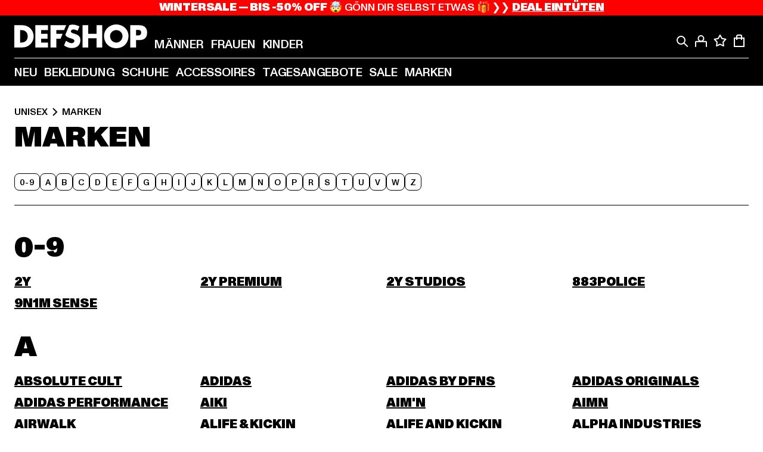

--- FILE ---
content_type: text/html; charset=utf-8
request_url: https://www.def-shop.com/c/unisex/marken/
body_size: 91749
content:
<!doctype html>
<html data-n-head-ssr lang="de" data-n-head="%7B%22lang%22:%7B%22ssr%22:%22de%22%7D%7D">
  <head >
    <meta data-n-head="ssr" name="format-detection" content="address=no,telephone=no,email=no"><meta data-n-head="ssr" name="viewport" content="width=device-width, initial-scale=1"><meta data-n-head="ssr" name="theme-color" content="#ffffff"><meta data-n-head="ssr" data-hid="charset" charset="utf-8"><meta data-n-head="ssr" data-hid="mobile-web-app-capable" name="mobile-web-app-capable" content="yes"><meta data-n-head="ssr" data-hid="og:type" name="og:type" property="og:type" content="website"><meta data-n-head="ssr" data-hid="title" name="title" content="Marken online bei DefShop kaufen"><meta data-n-head="ssr" data-hid="og:title" property="og:title" content="Marken online bei DefShop kaufen"><meta data-n-head="ssr" data-hid="twitter:title" name="twitter:title" content="Marken online bei DefShop kaufen"><meta data-n-head="ssr" data-hid="description" name="description" content="Große Auswahl an Marken von Top Marken | Über 800.000 zufriedene Kunden ✓ Blitzversand ✓ Gratis Rückversand ✓"><meta data-n-head="ssr" data-hid="og:description" property="og:description" content="Große Auswahl an Marken von Top Marken | Über 800.000 zufriedene Kunden ✓ Blitzversand ✓ Gratis Rückversand ✓"><meta data-n-head="ssr" data-hid="twitter:description" name="twitter:description" content="Große Auswahl an Marken von Top Marken | Über 800.000 zufriedene Kunden ✓ Blitzversand ✓ Gratis Rückversand ✓"><meta data-n-head="ssr" data-hid="og:url" property="og:url" content="https://www.def-shop.com/c/unisex/marken/"><meta data-n-head="ssr" data-hid="og:locale" property="og:locale" content="de_DE"><meta data-n-head="ssr" data-hid="og:site_name" property="og:site_name" content="DefShop"><meta data-n-head="ssr" data-hid="twitter:card" name="twitter:card" content="summary"><meta data-n-head="ssr" data-hid="twitter:site" name="twitter:site" content="@username"><meta data-n-head="ssr" data-hid="twitter:url" name="twitter:url" content="https://www.def-shop.com/c/unisex/marken/"><meta data-n-head="ssr" data-hid="robots" name="robots" content="index, follow"><meta data-n-head="ssr" data-hid="google-site-verification" name="google-site-verification" content="6-Nybxf9tGcLirPP_MS6bqG6dAuUb0ejd-aC1OjYGRU"><meta data-n-head="ssr" data-hid="og:image" property="og:image" content="/_nuxt/assets/images/logo.svg"><title>Marken online bei DefShop kaufen</title><link data-n-head="ssr" href="https://def-live.checkout.api.scayle.cloud/" rel="dns-prefetch"><link data-n-head="ssr" href="https://checkout-cdn.aboutyou.cloud/" rel="dns-prefetch"><link data-n-head="ssr" href="https://checkout.def-shop.com/" rel="dns-prefetch"><link data-n-head="ssr" href="https://widgets.trustedshops.com/" rel="dns-prefetch"><link data-n-head="ssr" href="https://a.storyblok.com/" rel="dns-prefetch"><link data-n-head="ssr" href="https://trck-de.def-shop.com/" rel="dns-prefetch"><link data-n-head="ssr" href="https://cdn.cookielaw.org/" rel="dns-prefetch"><link data-n-head="ssr" href="https://checkout-cdn.aboutyou.cloud/" rel="preconnect"><link data-n-head="ssr" href="https://checkout.def-shop.com/" rel="preconnect"><link data-n-head="ssr" href="https://def-live.checkout.api.scayle.cloud/" rel="preconnect"><link data-n-head="ssr" href="https://widgets.trustedshops.com/" rel="preconnect"><link data-n-head="ssr" href="https://def-live.cdn.aboutyou.cloud/" rel="preconnect"><link data-n-head="ssr" href="https://a.storyblok.com/" rel="preconnect"><link data-n-head="ssr" href="https://trck-de.def-shop.com/" rel="preconnect"><link data-n-head="ssr" href="https://cdn.cookielaw.org/" rel="preconnect"><link data-n-head="ssr" color="#ffffff" href="/favicons/safari-pinned-tab.svg" rel="mask-icon"><link data-n-head="ssr" href="/favicons/apple-icon-180x180.png" rel="apple-touch-icon"><link data-n-head="ssr" href="/favicons/apple-icon-152x152.png" rel="apple-touch-icon" sizes="152x152"><link data-n-head="ssr" href="/favicons/apple-icon-180x180.png" rel="apple-touch-icon" sizes="180x180"><link data-n-head="ssr" href="/favicons/favicon-16x16.png" rel="icon" sizes="16x16"><link data-n-head="ssr" href="/favicons/favicon-32x32.png" rel="icon" sizes="32x32"><link data-n-head="ssr" href="/favicons/favicon.ico" rel="shortcut icon"><link data-n-head="ssr" href="/favicons/manifest.json" rel="manifest"><link data-n-head="ssr" href="https://widgets.trustedshops.com/" rel="dns-prefetch"><link data-n-head="ssr" href="https://widgets.trustedshops.com/" rel="preconnect"><link data-n-head="ssr" data-hid="alternatede-DE" rel="alternate" href="https://www.def-shop.com/c/unisex/marken/" hreflang="de-de"><link data-n-head="ssr" data-hid="alternatede-CH" rel="alternate" href="https://www.def-shop.ch/c/unisex/marken/" hreflang="de-ch"><link data-n-head="ssr" data-hid="alternatede-AT" rel="alternate" href="https://www.def-shop.at/c/unisex/marken/" hreflang="de-at"><link data-n-head="ssr" data-hid="alternateen" rel="alternate" href="https://www.def-shop.net/c/unisex/brands/" hreflang="en"><link data-n-head="ssr" data-hid="alternatefr-FR" rel="alternate" href="https://www.def-shop.fr/c/unisex/marques/" hreflang="fr-fr"><link data-n-head="ssr" data-hid="alternateit-IT" rel="alternate" href="https://www.def-shop.it/c/unisex/marche/" hreflang="it-it"><link data-n-head="ssr" data-hid="alternatees-ES" rel="alternate" href="https://www.def-shop.es/c/unisex/marcas/" hreflang="es-es"><link data-n-head="ssr" data-hid="alternatenl-NL" rel="alternate" href="https://www.def-shop.nl/c/unisex/merken/" hreflang="nl-nl"><link data-n-head="ssr" data-hid="alternatefi-FI" rel="alternate" href="https://www.def-shop.fi/c/unisex/merkit/" hreflang="fi-fi"><link data-n-head="ssr" data-hid="alternatesv-SE" rel="alternate" href="https://www.def-shop.se/c/unisex/marken/" hreflang="sv-se"><link data-n-head="ssr" data-hid="alternateda-DK" rel="alternate" href="https://www.def-shop.dk/c/unisex/maerker/" hreflang="da-dk"><link data-n-head="ssr" data-hid="alternatesk-SK" rel="alternate" href="https://www.def-shop.sk/c/unisex/brands/" hreflang="sk-sk"><link data-n-head="ssr" data-hid="alternatecs-CZ" rel="alternate" href="https://www.def-shop.cz/c/unisex/brands/" hreflang="cs-cz"><link data-n-head="ssr" data-hid="alternatenn-NO" rel="alternate" href="https://www.def-shop.no/c/unisex/merker/" hreflang="nn-no"><link data-n-head="ssr" data-hid="alternatepl-PL" rel="alternate" href="https://www.def-shop.pl/c/unisex/marki/" hreflang="pl-pl"><link data-n-head="ssr" data-hid="alternatefr-BE" rel="alternate" href="https://fr.def-shop.be/c/unisex/marques/" hreflang="fr-be"><link data-n-head="ssr" data-hid="alternatenl-BE" rel="alternate" href="https://www.def-shop.be/c/unisex/merken/" hreflang="nl-be"><link data-n-head="ssr" data-hid="canonical" rel="canonical" href="https://www.def-shop.com/c/unisex/marken/"><script data-n-head="ssr" src="https://def-shop.app.baqend.com/v1/speedkit/install.js?d=production" async crossorigin="anonymous"></script><script data-n-head="ssr" data-hid="gtag-script" vmid="gtag-script">
        window.dataLayer = window.dataLayer || [];
        (function(){window.dataLayer.unshift(arguments);})('consent', 'default', {
          'ad_storage': 'denied',
          'analytics_storage': 'denied',
          'ad_user_data': 'denied',
          'ad_personalization': 'denied'
        });
        function gtag(){window.dataLayer.push(arguments);}
      </script><script data-n-head="ssr" data-hid="gtm-script" vmid="gtm-script">(function(w,d,s,l,i){w[l]=w[l]||[];w[l].push({'gtm.start':new Date().getTime(),event:'gtm.js'});var f=d.getElementsByTagName(s)[0],j=d.createElement(s),dl=l!='dataLayer'?'&l='+l:'';j.async=true;j.src='https://trck-de.def-shop.com/gtm.js?id='+i+dl;f.parentNode.insertBefore(j,f);})(window,document,'script','dataLayer','GTM-NP5NJR5');</script><script data-n-head="ssr" type="application/ld+json">{"@context":"https://schema.org","@type":"WebSite","url":"https://www.def-shop.com/","potentialAction":{"@type":"SearchAction","target":{"@type":"EntryPoint","urlTemplate":"https://www.def-shop.com/search?q={search_term_string}"},"query-input":"required name=search_term_string"}}</script><script data-n-head="ssr" type="application/ld+json">{"@context":"https://schema.org","@type":"Organization","name":"DefShop","url":"https://www.def-shop.com/","logo":"https://www.def-shop.com/_nuxt/img/logo.a178fbd.svg"}</script><script data-n-head="ssr" type="application/ld+json">{"@context":"https://schema.org","@type":"BreadcrumbList","itemListElement":[{"position":1,"@type":"ListItem","item":"https://www.def-shop.com/","name":"Startseite"},{"position":2,"@type":"ListItem","item":"https://www.def-shop.com/c/unisex/marken/","name":"Marken"}]}</script><noscript data-n-head="ssr" data-hid="gtm-noscript" vmid="gtm-noscript"><iframe src="https://trck-de.def-shop.com/ns.html?id=GTM-NP5NJR5" height="0" width="0" style="display:none;visibility:hidden"></iframe></noscript><link rel="preload" href="/_nuxt/e2eda2a.modern.js" as="script"><link rel="preload" href="/_nuxt/commons/app.ca28eb9cc1659c2a09b1.modern.js" as="script"><link rel="preload" href="/_nuxt/vendors/app.3cec9a888bf3b7d87d0e.modern.js" as="script"><link rel="preload" href="/_nuxt/app.9bd8a0260934c5d05440.modern.js" as="script"><link rel="preload" href="/_nuxt/fonts/ABCMonumentGrotesk-Medium.8643ba3.woff2" as="font" type="font/woff2" crossorigin><link rel="preload" href="/_nuxt/fonts/ABCMonumentGrotesk-Black.b34c7fc.woff2" as="font" type="font/woff2" crossorigin><link rel="preload" href="/_nuxt/ContentHTML.01cf6d69b7aef737d12a.modern.js" as="script"><link rel="preload" href="/_nuxt/pages/Search.cc0bffe8981c47483b06.modern.js" as="script"><link rel="preload" href="/_nuxt/2.3435d9272a9d3a6723b2.modern.js" as="script"><link rel="preload" href="/_nuxt/3.cfadece769201de8ad99.modern.js" as="script"><link rel="preload" href="/_nuxt/7.de4910106853bcc2ed1f.modern.js" as="script"><link rel="preload" href="/_nuxt/11.e9d1b24c494053d41a29.modern.js" as="script"><link rel="preload" href="/_nuxt/AppNewsletter.b56a3219a8d0b727a22c.modern.js" as="script"><link rel="preload" href="/_nuxt/1.8593f0d370a2f60f32a9.modern.js" as="script"><link rel="preload" href="/_nuxt/ContentHeading.97f2c90ad7b4857fa8d9.modern.js" as="script"><link rel="preload" href="/_nuxt/ContentSection.c33d3a23d79aa6b17bbe.modern.js" as="script"><link rel="preload" href="/_nuxt/ContentImageLink.8080afe95ac8fe8ccaf9.modern.js" as="script"><link rel="preload" href="/_nuxt/ContentLink.60f3a947d2d4d3fc5d81.modern.js" as="script"><link rel="preload" href="/_nuxt/ContentImage.3bee17dcb4ffba7220a6.modern.js" as="script"><link rel="preload" href="/_nuxt/FooterAsset.4c42b4a08c56031ae619.modern.js" as="script"><link rel="preload" href="/_nuxt/FooterPaymentInfo.e1abd4d29a14fe52f5a6.modern.js" as="script"><link rel="preload" href="/_nuxt/AppCookiesNotice.6ddc61e8478c4d82b6b7.modern.js" as="script"><style data-vue-ssr-id="16780096:0 42c8de90:0 05acdd20:0 1ec8c060:0 850c8fd4:0 13836a17:0 2b8de62a:0 535fd272:0 a44691e6:0 5ec78cb8:0 272b652e:0 3f0dfd0a:0 d1bed96e:0 4fa3b109:0 f6bf716e:0 72253cee:0 10a98da9:0 5bb0f3ae:0 ce0c9f96:0 3810d24a:0 be959b66:0 4257b286:0 ad5589ee:0 c088dd16:0 ab36644e:0 3908f5e3:0 1636cd6e:0 69d724ee:0 c928b35c:0 11be198c:0 1d83bdab:0 f8c5a76a:0 f8623eee:0 2d8ac5e1:0 1e6b857b:0 dec711d2:0 8b0cff22:0">@font-face{font-display:swap;font-family:Monument Grotesk;font-style:normal;font-weight:500;src:url(/_nuxt/fonts/ABCMonumentGrotesk-Medium.8643ba3.woff2) format("woff2"),url(/_nuxt/fonts/ABCMonumentGrotesk-Medium.a47da2f.woff) format("woff")}@font-face{font-display:swap;font-family:Monument Grotesk;font-style:normal;font-weight:900;src:url(/_nuxt/fonts/ABCMonumentGrotesk-Black.b34c7fc.woff2) format("woff2"),url(/_nuxt/fonts/ABCMonumentGrotesk-Black.d100238.woff) format("woff")}
.asf-fade-enter-active,.asf-fade-leave-active{transition-duration:.5s;transition-property:opacity;transition-timing-function:cubic-bezier(.4,0,.2,1);transition-timing-function:cubic-bezier(0,0,.2,1)}.asf-fade-enter,.asf-fade-leave,.asf-fade-leave-to{opacity:0}.asf-slide-top-enter-active,.asf-slide-top-leave-active{transition-duration:.3s;transition-property:transform;transition-timing-function:cubic-bezier(.4,0,.2,1);transition-timing-function:cubic-bezier(0,0,.2,1)}.asf-slide-top-enter,.asf-slide-top-leave-to{--tw-translate-y:-100%;transform:translate(var(--tw-translate-x),-100%) rotate(var(--tw-rotate)) skewX(var(--tw-skew-x)) skewY(var(--tw-skew-y)) scaleX(var(--tw-scale-x)) scaleY(var(--tw-scale-y));transform:translate(var(--tw-translate-x),var(--tw-translate-y)) rotate(var(--tw-rotate)) skewX(var(--tw-skew-x)) skewY(var(--tw-skew-y)) scaleX(var(--tw-scale-x)) scaleY(var(--tw-scale-y));transform:translate3d(var(--tw-translate-x),-100%,0) rotate(var(--tw-rotate)) skewX(var(--tw-skew-x)) skewY(var(--tw-skew-y)) scaleX(var(--tw-scale-x)) scaleY(var(--tw-scale-y));transform:translate3d(var(--tw-translate-x),var(--tw-translate-y),0) rotate(var(--tw-rotate)) skewX(var(--tw-skew-x)) skewY(var(--tw-skew-y)) scaleX(var(--tw-scale-x)) scaleY(var(--tw-scale-y));transition-duration:.3s;transition-property:transform;transition-timing-function:cubic-bezier(.4,0,.2,1);transition-timing-function:cubic-bezier(.4,0,1,1)}.asf-slide-bottom-enter-active,.asf-slide-bottom-leave-active{transition-duration:.3s;transition-property:transform;transition-timing-function:cubic-bezier(.4,0,.2,1);transition-timing-function:cubic-bezier(0,0,.2,1)}.asf-slide-bottom-enter,.asf-slide-bottom-leave-to{--tw-translate-y:100%;transform:translate(var(--tw-translate-x),100%) rotate(var(--tw-rotate)) skewX(var(--tw-skew-x)) skewY(var(--tw-skew-y)) scaleX(var(--tw-scale-x)) scaleY(var(--tw-scale-y));transform:translate(var(--tw-translate-x),var(--tw-translate-y)) rotate(var(--tw-rotate)) skewX(var(--tw-skew-x)) skewY(var(--tw-skew-y)) scaleX(var(--tw-scale-x)) scaleY(var(--tw-scale-y));transform:translate3d(var(--tw-translate-x),100%,0) rotate(var(--tw-rotate)) skewX(var(--tw-skew-x)) skewY(var(--tw-skew-y)) scaleX(var(--tw-scale-x)) scaleY(var(--tw-scale-y));transform:translate3d(var(--tw-translate-x),var(--tw-translate-y),0) rotate(var(--tw-rotate)) skewX(var(--tw-skew-x)) skewY(var(--tw-skew-y)) scaleX(var(--tw-scale-x)) scaleY(var(--tw-scale-y));transition-duration:.3s;transition-property:transform;transition-timing-function:cubic-bezier(.4,0,.2,1);transition-timing-function:cubic-bezier(.4,0,1,1)}.asf-slide-left-enter-active,.asf-slide-left-leave-active{transition-duration:.3s;transition-property:transform;transition-timing-function:cubic-bezier(.4,0,.2,1);transition-timing-function:cubic-bezier(0,0,.2,1)}.asf-slide-left-enter,.asf-slide-left-leave-to{--tw-translate-x:-100%;transform:translate(-100%,var(--tw-translate-y)) rotate(var(--tw-rotate)) skewX(var(--tw-skew-x)) skewY(var(--tw-skew-y)) scaleX(var(--tw-scale-x)) scaleY(var(--tw-scale-y));transform:translate(var(--tw-translate-x),var(--tw-translate-y)) rotate(var(--tw-rotate)) skewX(var(--tw-skew-x)) skewY(var(--tw-skew-y)) scaleX(var(--tw-scale-x)) scaleY(var(--tw-scale-y));transform:translate3d(-100%,var(--tw-translate-y),0) rotate(var(--tw-rotate)) skewX(var(--tw-skew-x)) skewY(var(--tw-skew-y)) scaleX(var(--tw-scale-x)) scaleY(var(--tw-scale-y));transform:translate3d(var(--tw-translate-x),var(--tw-translate-y),0) rotate(var(--tw-rotate)) skewX(var(--tw-skew-x)) skewY(var(--tw-skew-y)) scaleX(var(--tw-scale-x)) scaleY(var(--tw-scale-y));transition-duration:.3s;transition-property:transform;transition-timing-function:cubic-bezier(.4,0,.2,1);transition-timing-function:cubic-bezier(.4,0,1,1)}.asf-slide-right-enter-active,.asf-slide-right-leave-active{transition-duration:.3s;transition-property:transform;transition-timing-function:cubic-bezier(.4,0,.2,1);transition-timing-function:cubic-bezier(0,0,.2,1)}.asf-slide-right-enter,.asf-slide-right-leave-to{--tw-translate-x:100%;transform:translate(100%,var(--tw-translate-y)) rotate(var(--tw-rotate)) skewX(var(--tw-skew-x)) skewY(var(--tw-skew-y)) scaleX(var(--tw-scale-x)) scaleY(var(--tw-scale-y));transform:translate(var(--tw-translate-x),var(--tw-translate-y)) rotate(var(--tw-rotate)) skewX(var(--tw-skew-x)) skewY(var(--tw-skew-y)) scaleX(var(--tw-scale-x)) scaleY(var(--tw-scale-y));transform:translate3d(100%,var(--tw-translate-y),0) rotate(var(--tw-rotate)) skewX(var(--tw-skew-x)) skewY(var(--tw-skew-y)) scaleX(var(--tw-scale-x)) scaleY(var(--tw-scale-y));transform:translate3d(var(--tw-translate-x),var(--tw-translate-y),0) rotate(var(--tw-rotate)) skewX(var(--tw-skew-x)) skewY(var(--tw-skew-y)) scaleX(var(--tw-scale-x)) scaleY(var(--tw-scale-y));transition-duration:.3s;transition-property:transform;transition-timing-function:cubic-bezier(.4,0,.2,1);transition-timing-function:cubic-bezier(.4,0,1,1)}.asf-slide-bottom-left-enter-active,.asf-slide-bottom-left-leave-active,.asf-slide-top-left-enter-active,.asf-slide-top-left-leave-active{animation:asf-slide-from-left .4s cubic-bezier(.3,.46,.45,.94);animation:asf-slide-from-left var(--animation-function-main) var(--animation-duration)}.asf-slide-bottom-left-leave-active,.asf-slide-top-left-leave-active{animation-direction:reverse}.asf-slide-bottom-right-enter-active,.asf-slide-bottom-right-leave-active,.asf-slide-top-right-enter-active,.asf-slide-top-right-leave-active{animation:asf-slide-from-right .4s cubic-bezier(.3,.46,.45,.94);animation:asf-slide-from-right var(--animation-function-main) var(--animation-duration)}.asf-slide-bottom-right-leave-active,.asf-slide-top-right-leave-active{animation-direction:reverse}.asf-slide-top-center-enter-active,.asf-slide-top-center-leave-active{animation:asf-slide-from-top .4s cubic-bezier(.3,.46,.45,.94);animation:asf-slide-from-top var(--animation-function-main) var(--animation-duration)}.asf-slide-top-center-leave-active{animation-direction:reverse}.asf-slide-bottom-center-enter-active,.asf-slide-bottom-center-leave-active{animation:asf-slide-from-bottom .4s cubic-bezier(.3,.46,.45,.94);animation:asf-slide-from-bottom var(--animation-function-main) var(--animation-duration)}.asf-slide-bottom-center-leave-active{animation-direction:reverse}.asf-bounce-enter-active{animation:asf-bounce .3s}.asf-bounce-leave-active{animation:asf-bounce .3s reverse}.asf-pulse-enter-active{animation:sf-pulse .25s}.asf-pulse-leave-active{animation:asf-pulse .25s reverse}.asf-expand-enter-active,.asf-expand-leave-active{overflow:hidden;transition-duration:.3s;transition-property:height,opacity;transition-timing-function:cubic-bezier(.4,0,.2,1)}.asf-expand-enter,.asf-expand-leave-to{height:0;opacity:0}.asf-loading{--tw-bg-opacity:1;background-color:#e6e6e6;background-color:rgb(230 230 230/var(--tw-bg-opacity));overflow:hidden;position:relative}.asf-loading:after{--tw-content:"";animation:asf-loading 1.5s ease-in-out infinite;background-image:linear-gradient(90deg,#0000,#ffffffbf,#0000);bottom:0;content:"";content:var(--tw-content);left:0;position:absolute;right:0;top:0}@keyframes asf-loading{0%{transform:translateX(-100%)}to{transform:translateX(100%)}}@keyframes asf-fade-in{0%{opacity:0}to{opacity:1}}@keyframes asf-bounce{0%{transform:scale(0)}50%{transform:scale(1.2)}to{transform:scale(1)}}@keyframes asf-current-bounce{50%{transform:scale(1.35)}to{transform:scale(1)}}@keyframes asf-pulse{0%{transform:scale(1)}50%{transform:scale(1.2)}to{transform:scale(1)}}@keyframes asf-reverse-pulse{0%{transform:scale(1)}50%{transform:scale(.8)}to{transform:scale(1)}}@keyframes asf-rotate{0%{transform:rotate(0deg)}to{transform:rotate(1turn)}}@keyframes asf-slide-from-left{0%{transform:translateX(-100%)}to{transform:translateX(0)}}@keyframes asf-slide-from-right{0%{transform:translateX(100%)}to{transform:translateX(0)}}@keyframes asf-slide-from-top{0%{transform:translateY(-100%)}to{transform:translate(0)}}@keyframes asf-slide-from-bottom{0%{transform:translateY(100%)}to{transform:translate(0)}}@media (prefers-reduced-motion){*{animation:none!important;transition:none!important}}.asf-content{font-size:.875rem;line-height:1.5}.asf-content h1:not([class]),.asf-content h2:not([class]),.asf-content h3:not([class]),.asf-content h4:not([class]),.asf-content h5:not([class]),.asf-content h6:not([class]){--tw-text-opacity:1;color:#000;color:rgb(0 0 0/var(--tw-text-opacity));font-weight:900;margin-bottom:1rem;margin-top:2rem;text-transform:uppercase}.asf-content h1:not([class]){font-size:2.5rem;line-height:2.4375rem}@media (min-width:48em){.asf-content h1:not([class]){font-size:4rem;line-height:3.875rem}}@media (min-width:64em){.asf-content h1:not([class]){font-size:4.5rem;line-height:4.5rem}}.asf-content h2:not([class]){font-size:2rem;line-height:2.0625rem}@media (min-width:48em){.asf-content h2:not([class]){font-size:2.5rem;line-height:2.375rem}}@media (min-width:64em){.asf-content h2:not([class]){font-size:3rem;line-height:2.9375rem}}.asf-content h3:not([class]){font-size:1.5rem;line-height:1.5rem}@media (min-width:48em){.asf-content h3:not([class]){font-size:1.5rem;line-height:1.4375rem}}@media (min-width:64em){.asf-content h3:not([class]){font-size:2rem;line-height:1.9375rem}}.asf-content h4:not([class]){font-size:1.25rem;line-height:1.25rem}@media (min-width:48em){.asf-content h4:not([class]){font-size:1.25rem;line-height:1.1875rem}}@media (min-width:64em){.asf-content h4:not([class]){font-size:1.5rem;line-height:1.4375rem}}.asf-content h5:not([class]){font-size:1rem;line-height:1rem}@media (min-width:48em){.asf-content h5:not([class]){font-size:1.125rem;line-height:1.125rem}}@media (min-width:64em){.asf-content h5:not([class]){font-size:1.25rem;line-height:1.25rem}}.asf-content h6:not([class]){font-size:.875rem;line-height:.875rem}@media (min-width:64em){.asf-content h6:not([class]){font-size:1rem;line-height:1rem}}.asf-content ol,.asf-content ul{list-style-position:inside}.asf-content ol li,.asf-content ul li{margin-bottom:.625rem}.asf-content ul{list-style-type:disc}.asf-content ol{list-style-type:decimal}.asf-content p{margin-bottom:1rem}.content-medium{font-weight:500!important}.content-black{font-weight:900!important}.content-underline{text-decoration-line:underline!important}.content-line-through{text-decoration-line:line-through!important}.content-uppercase{text-transform:uppercase!important}.content-capitalize{text-transform:capitalize!important}.content-h1-primary{font-size:2.5rem;line-height:2.4375rem}@media (min-width:48em){.content-h1-primary{font-size:4rem;line-height:3.875rem}}@media (min-width:64em){.content-h1-primary{font-size:4.5rem;line-height:4.5rem}}.content-h1-primary{font-weight:900;text-transform:uppercase}.content-h2-primary{font-size:2rem;line-height:2.0625rem}@media (min-width:48em){.content-h2-primary{font-size:2.5rem;line-height:2.375rem}}@media (min-width:64em){.content-h2-primary{font-size:3rem;line-height:2.9375rem}}.content-h2-primary{font-weight:900;text-transform:uppercase}.content-h3-primary{font-size:1.5rem;line-height:1.5rem}@media (min-width:48em){.content-h3-primary{font-size:1.5rem;line-height:1.4375rem}}@media (min-width:64em){.content-h3-primary{font-size:2rem;line-height:1.9375rem}}.content-h3-primary{font-weight:900;text-transform:uppercase}.content-h4-primary{font-size:1.25rem;line-height:1.25rem}@media (min-width:48em){.content-h4-primary{font-size:1.25rem;line-height:1.1875rem}}@media (min-width:64em){.content-h4-primary{font-size:1.5rem;line-height:1.4375rem}}.content-h4-primary{font-weight:900;text-transform:uppercase}.content-h5-primary{font-size:1rem;line-height:1rem}@media (min-width:48em){.content-h5-primary{font-size:1.125rem;line-height:1.125rem}}@media (min-width:64em){.content-h5-primary{font-size:1.25rem;line-height:1.25rem}}.content-h5-primary{font-weight:900;text-transform:uppercase}.content-h6-primary{font-size:.875rem;line-height:.875rem}@media (min-width:64em){.content-h6-primary{font-size:1rem;line-height:1rem}}.content-h6-primary{font-weight:900;text-transform:uppercase}.content-h1-secondary{font-size:2.75rem;line-height:2.625rem}@media (min-width:48em){.content-h1-secondary{font-size:4rem;line-height:3.8125rem}}.content-h1-secondary{font-weight:500;text-transform:uppercase}.content-h2-secondary{font-size:2rem;line-height:1.9375rem}@media (min-width:48em){.content-h2-secondary{font-size:2.5rem;line-height:2.4375rem}}@media (min-width:64em){.content-h2-secondary{font-size:3rem;line-height:2.875rem}}.content-h2-secondary{font-weight:500;text-transform:uppercase}.content-h3-secondary{font-size:1.5rem;line-height:1.5rem}@media (min-width:48em){.content-h3-secondary{font-size:1.875rem;line-height:1.9375rem}}.content-h3-secondary{font-weight:500;text-transform:uppercase}.content-h4-secondary{font-size:1.25rem;line-height:1.25rem}@media (min-width:48em){.content-h4-secondary{font-size:1.375rem;line-height:1.375rem}}.content-h4-secondary{font-weight:500;text-transform:uppercase}.content-h5-secondary{font-size:1rem;line-height:1rem}@media (min-width:48em){.content-h5-secondary{font-size:1.125rem;line-height:1.125rem}}.content-h5-secondary{font-weight:500;text-transform:uppercase}.content-h6-secondary{font-size:.875rem;line-height:.875rem}@media (min-width:48em){.content-h6-secondary{font-size:1rem;line-height:1rem}}.content-h6-secondary{font-weight:500;text-transform:uppercase}.content-p1{font-size:1.25rem;font-weight:500;line-height:1.125}@media (min-width:48em){.content-p1{font-size:1.375rem}}@media (min-width:64em){.content-p1{font-size:1.5rem}}.content-p2{font-size:1rem;font-weight:500;line-height:1.125}@media (min-width:48em){.content-p2{font-size:1.125rem}}.content-p3{font-size:.875rem;font-weight:500;line-height:1.125}@media (min-width:48em){.content-p3{font-size:1rem}}.content-p4{font-size:.875rem;font-weight:500;line-height:1rem}.content-p5{font-size:.75rem;font-weight:500;line-height:1.125}.content-align-left{text-align:left!important}.content-align-center{text-align:center!important}.content-align-justify{text-align:justify!important}.content-align-right{text-align:right!important}.content-list-disc{list-style-type:disc!important}.content-list-decimal{list-style-type:decimal!important}.content-list-none{list-style-type:none}.content-list-check{list-style-image:url("data:image/svg+xml;charset=utf-8,%3Csvg width='16' height='13' fill='none' xmlns='http://www.w3.org/2000/svg'%3E%3Cpath d='M1 6.2 5.472 11 15 1' stroke='currentColor' stroke-width='2'/%3E%3C/svg%3E");list-style-position:inside!important}.content-table-wrapper{max-width:100%;overflow-x:auto;scrollbar-color:#878787 #0000;scrollbar-width:thin}.content-table-wrapper::-webkit-scrollbar{background-color:initial;border-radius:.5rem;width:.25rem}.content-table-wrapper::-webkit-scrollbar-thumb{background-color:#878787;border-radius:.5rem}.content-table-auto{border-collapse:collapse;border-width:1px;table-layout:auto;width:100%}.content-table-auto td,.content-table-auto th{padding:.5rem}.content-table-fixed{border-collapse:collapse;border-width:1px;table-layout:fixed}.content-table-fixed td,.content-table-fixed th{padding:.5rem;width:33.333333%}.content-table-bordered,.content-table-bordered td,.content-table-bordered th{border-width:1px}.content-table-responsive{max-width:100%;overflow-x:auto}.content-customer-wrapper{flex-wrap:wrap}.content-customer-box,.content-customer-wrapper{--tw-border-opacity:1;align-items:center;border-color:#e6e6e6;border-color:rgb(230 230 230/var(--tw-border-opacity));border-width:1px;display:flex;justify-content:center}.content-customer-box{height:5rem;width:50%}
/*! tailwindcss v3.3.2 | MIT License | https://tailwindcss.com*/*,:after,:before{border:0 solid;box-sizing:border-box}:after,:before{--tw-content:""}html{font-feature-settings:normal;font-family:Monument Grotesk,ui-sans-serif,system-ui,-apple-system,Segoe UI,Roboto,Ubuntu,Cantarell,Noto Sans,sans-serif,BlinkMacSystemFont,Helvetica Neue,Arial,Apple Color Emoji,Segoe UI Emoji,Segoe UI Symbol,Noto Color Emoji;font-variation-settings:normal;line-height:1.5;tab-size:4}body{line-height:inherit;margin:0}hr{border-top-width:1px;color:inherit;height:0}abbr:where([title]){text-decoration:underline;-webkit-text-decoration:underline dotted;text-decoration:underline dotted}h1,h2,h3,h4,h5,h6{font-size:inherit;font-weight:inherit}a{color:inherit;text-decoration:inherit}b,strong{font-weight:bolder}code,kbd,pre,samp{font-family:ui-monospace,SFMono-Regular,Menlo,Monaco,Consolas,Liberation Mono,Courier New,monospace;font-size:1em}small{font-size:80%}sub,sup{font-size:75%;line-height:0;position:relative;vertical-align:initial}sub{bottom:-.25em}sup{top:-.5em}table{border-collapse:collapse;border-color:inherit;text-indent:0}button,input,optgroup,select,textarea{color:inherit;font-family:inherit;font-size:100%;font-weight:inherit;line-height:inherit;margin:0;padding:0}button,select{text-transform:none}[type=button],[type=reset],[type=submit],button{-webkit-appearance:button;background-color:initial;background-image:none}:-moz-focusring{outline:auto}:-moz-ui-invalid{box-shadow:none}progress{vertical-align:initial}::-webkit-inner-spin-button,::-webkit-outer-spin-button{height:auto}[type=search]{-webkit-appearance:textfield;outline-offset:-2px}::-webkit-search-decoration{-webkit-appearance:none}::-webkit-file-upload-button{-webkit-appearance:button;font:inherit}summary{display:list-item}blockquote,dd,dl,figure,h1,h2,h3,h4,h5,h6,hr,p,pre{margin:0}fieldset{margin:0}fieldset,legend{padding:0}menu,ol,ul{list-style:none;margin:0;padding:0}textarea{resize:vertical}input::placeholder,textarea::placeholder{color:#9ca3af;opacity:1}[role=button],button{cursor:pointer}:disabled{cursor:default}audio,canvas,embed,iframe,img,object,svg,video{display:block;vertical-align:middle}img,video{height:auto;max-width:100%}[hidden]{display:none}:root{--site-width:120rem;--site-logo-width:8.375rem;--container-min:22.5rem;--container-max:90rem;--header-height:3.375rem;--header-top-height:4.5rem;--sidebar-max-width:23.4375rem;--refinements-max-width:85.6%;--animation-duration:0.4s;--animation-duration-fast:0.2s;--motion-ease-chevron:cubic-bezier(0.25,1.7,0.35,0.8);--animation-function-main:cubic-bezier(0.3,0.46,0.45,0.94);--promo-height:2.5rem;--bottom-bar-height:3.625rem;--bottom-navigation-container-height:calc(var(--promo-height) + var(--bottom-bar-height));--full-height:100vh}@media (min-width:48em){:root{--refinements-max-width:33rem}}@media (min-width:64em){:root{--site-logo-width:13.9375rem;--header-height:7.375rem}}@media (min-width:85.4375em){:root{--header-height:7.875rem}}@supports (height:100svh){:root{--full-height:100svh}}html{--tw-bg-opacity:1;--tw-text-opacity:1;-webkit-font-smoothing:antialiased;-moz-osx-font-smoothing:grayscale;-webkit-text-size-adjust:100%;background-color:#fff;background-color:rgb(255 255 255/var(--tw-bg-opacity));color:#000;color:rgb(0 0 0/var(--tw-text-opacity));direction:ltr;font-family:Monument Grotesk,ui-sans-serif,system-ui,-apple-system,Segoe UI,Roboto,Ubuntu,Cantarell,Noto Sans,sans-serif,BlinkMacSystemFont,Helvetica Neue,Arial,Apple Color Emoji,Segoe UI Emoji,Segoe UI Symbol,Noto Color Emoji;font-size:1rem;font-synthesis:none;font-weight:500}html.is-locked{height:100%;overflow:hidden}body{box-sizing:border-box;margin:0;min-width:22.5rem;min-width:var(--container-min);overflow-y:scroll;width:100%}.is-locked body{height:100%}[tabindex="0"],a,button,input,label,select,textarea{outline:2px solid #0000;outline-offset:2px}*,:after,:before{--tw-border-spacing-x:0;--tw-border-spacing-y:0;--tw-translate-x:0;--tw-translate-y:0;--tw-rotate:0;--tw-skew-x:0;--tw-skew-y:0;--tw-scale-x:1;--tw-scale-y:1;--tw-pan-x: ;--tw-pan-y: ;--tw-pinch-zoom: ;--tw-scroll-snap-strictness:proximity;--tw-gradient-from-position: ;--tw-gradient-via-position: ;--tw-gradient-to-position: ;--tw-ordinal: ;--tw-slashed-zero: ;--tw-numeric-figure: ;--tw-numeric-spacing: ;--tw-numeric-fraction: ;--tw-ring-inset: ;--tw-ring-offset-width:0px;--tw-ring-offset-color:#fff;--tw-ring-color:#3b82f680;--tw-ring-offset-shadow:0 0 #0000;--tw-ring-shadow:0 0 #0000;--tw-shadow:0 0 #0000;--tw-shadow-colored:0 0 #0000;--tw-blur: ;--tw-brightness: ;--tw-contrast: ;--tw-grayscale: ;--tw-hue-rotate: ;--tw-invert: ;--tw-saturate: ;--tw-sepia: ;--tw-drop-shadow: ;--tw-backdrop-blur: ;--tw-backdrop-brightness: ;--tw-backdrop-contrast: ;--tw-backdrop-grayscale: ;--tw-backdrop-hue-rotate: ;--tw-backdrop-invert: ;--tw-backdrop-opacity: ;--tw-backdrop-saturate: ;--tw-backdrop-sepia: }::backdrop{--tw-border-spacing-x:0;--tw-border-spacing-y:0;--tw-translate-x:0;--tw-translate-y:0;--tw-rotate:0;--tw-skew-x:0;--tw-skew-y:0;--tw-scale-x:1;--tw-scale-y:1;--tw-pan-x: ;--tw-pan-y: ;--tw-pinch-zoom: ;--tw-scroll-snap-strictness:proximity;--tw-gradient-from-position: ;--tw-gradient-via-position: ;--tw-gradient-to-position: ;--tw-ordinal: ;--tw-slashed-zero: ;--tw-numeric-figure: ;--tw-numeric-spacing: ;--tw-numeric-fraction: ;--tw-ring-inset: ;--tw-ring-offset-width:0px;--tw-ring-offset-color:#fff;--tw-ring-color:#3b82f680;--tw-ring-offset-shadow:0 0 #0000;--tw-ring-shadow:0 0 #0000;--tw-shadow:0 0 #0000;--tw-shadow-colored:0 0 #0000;--tw-blur: ;--tw-brightness: ;--tw-contrast: ;--tw-grayscale: ;--tw-hue-rotate: ;--tw-invert: ;--tw-saturate: ;--tw-sepia: ;--tw-drop-shadow: ;--tw-backdrop-blur: ;--tw-backdrop-brightness: ;--tw-backdrop-contrast: ;--tw-backdrop-grayscale: ;--tw-backdrop-hue-rotate: ;--tw-backdrop-invert: ;--tw-backdrop-opacity: ;--tw-backdrop-saturate: ;--tw-backdrop-sepia: }.container{width:100%}@media (min-width:48em){.container{max-width:48em}}@media (min-width:64em){.container{max-width:64em}}@media (min-width:85.4375em){.container{max-width:85.4375em}}.asf-grid-layout{grid-gap:.5rem;display:grid;gap:.5rem;grid-template-columns:repeat(6,minmax(0,1fr))}@media (min-width:48em){.asf-grid-layout{gap:1rem;grid-template-columns:repeat(12,minmax(0,1fr))}}@media (min-width:64em){.asf-grid-layout{gap:1.25rem}}.h1-primary{font-size:2.5rem;line-height:2.4375rem}@media (min-width:48em){.h1-primary{font-size:4rem;line-height:3.875rem}}@media (min-width:64em){.h1-primary{font-size:4.5rem;line-height:4.5rem}}.h2-primary{font-size:2rem;line-height:2.0625rem}@media (min-width:48em){.h2-primary{font-size:2.5rem;line-height:2.375rem}}@media (min-width:64em){.h2-primary{font-size:3rem;line-height:2.9375rem}}.h3-primary{font-size:1.5rem;line-height:1.5rem}@media (min-width:48em){.h3-primary{font-size:1.5rem;line-height:1.4375rem}}@media (min-width:64em){.h3-primary{font-size:2rem;line-height:1.9375rem}}.h4-primary{font-size:1.25rem;line-height:1.25rem}@media (min-width:48em){.h4-primary{font-size:1.25rem;line-height:1.1875rem}}@media (min-width:64em){.h4-primary{font-size:1.5rem;line-height:1.4375rem}}.h5-primary{font-size:1rem;line-height:1rem}@media (min-width:48em){.h5-primary{font-size:1.125rem;line-height:1.125rem}}@media (min-width:64em){.h5-primary{font-size:1.25rem;line-height:1.25rem}}.h6-primary{font-size:.875rem;line-height:.875rem}@media (min-width:64em){.h6-primary{font-size:1rem;line-height:1rem}}.h1-secondary{font-size:2.75rem;line-height:2.625rem}@media (min-width:48em){.h1-secondary{font-size:4rem;line-height:3.8125rem}}.h2-secondary{font-size:2rem;line-height:1.9375rem}@media (min-width:48em){.h2-secondary{font-size:2.5rem;line-height:2.4375rem}}@media (min-width:64em){.h2-secondary{font-size:3rem;line-height:2.875rem}}.h3-secondary{font-size:1.5rem;line-height:1.5rem}@media (min-width:48em){.h3-secondary{font-size:1.875rem;line-height:1.9375rem}}.h4-secondary{font-size:1.25rem;line-height:1.25rem}@media (min-width:48em){.h4-secondary{font-size:1.375rem;line-height:1.375rem}}.h5-secondary{font-size:1rem;line-height:1rem}@media (min-width:48em){.h5-secondary{font-size:1.125rem;line-height:1.125rem}}.h6-secondary{font-size:.875rem;line-height:.875rem}@media (min-width:48em){.h6-secondary{font-size:1rem;line-height:1rem}}.asf-link{color:inherit}.asf-link.m-wrapper{height:100%;left:0;position:absolute;top:0;width:100%;z-index:1}.asf-link-primary{display:inline-block;text-decoration-line:underline}.asf-link-primary:hover{--tw-text-opacity:1;color:#272727;color:rgb(39 39 39/var(--tw-text-opacity))}.asf-link-primary:active{--tw-text-opacity:1;color:#3f3f3f;color:rgb(63 63 63/var(--tw-text-opacity))}.common-button{align-items:center;border-radius:.125rem;display:flex;font-size:1.125rem;justify-content:center;line-height:1.25rem;transition-duration:.15s;transition-property:color,background-color,border-color,text-decoration-color,fill,stroke,opacity,box-shadow,transform,filter,-webkit-backdrop-filter;transition-property:color,background-color,border-color,text-decoration-color,fill,stroke,opacity,box-shadow,transform,filter,backdrop-filter;transition-property:color,background-color,border-color,text-decoration-color,fill,stroke,opacity,box-shadow,transform,filter,backdrop-filter,-webkit-backdrop-filter;transition-timing-function:cubic-bezier(.4,0,.2,1)}@media (min-width:48em){.common-button{font-size:1.25rem;line-height:1.5rem}}.common-button{--tw-text-opacity:1;color:#fff;color:rgb(255 255 255/var(--tw-text-opacity));font-family:Monument Grotesk,ui-sans-serif,system-ui,-apple-system,Segoe UI,Roboto,Ubuntu,Cantarell,Noto Sans,sans-serif,BlinkMacSystemFont,Helvetica Neue,Arial,Apple Color Emoji,Segoe UI Emoji,Segoe UI Symbol,Noto Color Emoji;letter-spacing:-.01em;text-transform:uppercase}.common-button:focus{outline-color:#b3b3b3;outline-offset:0;outline-width:4px}.common-button:active{outline:2px solid #0000;outline-offset:2px}.common-button{min-height:2.625rem}.common-button .asf-icon{pointer-events:none}.common-button.m-icon-after,.common-button.m-icon-before{column-gap:.125rem}@media (min-width:48em){.common-button.m-icon-after,.common-button.m-icon-before{column-gap:.25rem}}.common-button.m-icon-after{flex-direction:row-reverse}@media (min-width:48em){.common-button{min-height:3rem}}.disabled-button{--tw-text-opacity:1;color:#b3b3b3;color:rgb(179 179 179/var(--tw-text-opacity));cursor:not-allowed}.asf-button-primary{align-items:center;border-radius:.125rem;display:flex;font-size:1.125rem;justify-content:center;line-height:1.25rem;transition-duration:.15s;transition-property:color,background-color,border-color,text-decoration-color,fill,stroke,opacity,box-shadow,transform,filter,-webkit-backdrop-filter;transition-property:color,background-color,border-color,text-decoration-color,fill,stroke,opacity,box-shadow,transform,filter,backdrop-filter;transition-property:color,background-color,border-color,text-decoration-color,fill,stroke,opacity,box-shadow,transform,filter,backdrop-filter,-webkit-backdrop-filter;transition-timing-function:cubic-bezier(.4,0,.2,1)}@media (min-width:48em){.asf-button-primary{font-size:1.25rem;line-height:1.5rem}}.asf-button-primary{--tw-text-opacity:1;color:#fff;color:rgb(255 255 255/var(--tw-text-opacity));font-family:Monument Grotesk,ui-sans-serif,system-ui,-apple-system,Segoe UI,Roboto,Ubuntu,Cantarell,Noto Sans,sans-serif,BlinkMacSystemFont,Helvetica Neue,Arial,Apple Color Emoji,Segoe UI Emoji,Segoe UI Symbol,Noto Color Emoji;letter-spacing:-.01em;text-transform:uppercase}.asf-button-primary:focus{outline-color:#b3b3b3;outline-offset:0;outline-width:4px}.asf-button-primary:active{outline:2px solid #0000;outline-offset:2px}.asf-button-primary{min-height:2.625rem}.asf-button-primary .asf-icon{pointer-events:none}.asf-button-primary.m-icon-after,.asf-button-primary.m-icon-before{column-gap:.125rem}@media (min-width:48em){.asf-button-primary.m-icon-after,.asf-button-primary.m-icon-before{column-gap:.25rem}}.asf-button-primary.m-icon-after{flex-direction:row-reverse}@media (min-width:48em){.asf-button-primary{min-height:3rem}}.asf-button-primary{--tw-bg-opacity:1;background-color:#000;background-color:rgb(0 0 0/var(--tw-bg-opacity));padding:.625rem .375rem}@media (min-width:48em){.asf-button-primary{padding:.75rem .5rem}}.asf-button-primary:focus{--tw-bg-opacity:1;background-color:#272727;background-color:rgb(39 39 39/var(--tw-bg-opacity))}.asf-button-primary.is-disabled,.asf-button-primary:disabled{--tw-text-opacity:1;--tw-bg-opacity:1;background-color:#e6e6e6;background-color:rgb(230 230 230/var(--tw-bg-opacity));color:#b3b3b3;color:rgb(179 179 179/var(--tw-text-opacity));cursor:not-allowed}.asf-button-primary.m-light,.asf-button-primary.m-secondary{--tw-bg-opacity:1;--tw-text-opacity:1;background-color:#fff;background-color:rgb(255 255 255/var(--tw-bg-opacity));color:#000;color:rgb(0 0 0/var(--tw-text-opacity))}.asf-button-primary.m-light.is-disabled,.asf-button-primary.m-light:disabled,.asf-button-primary.m-secondary.is-disabled,.asf-button-primary.m-secondary:disabled{--tw-bg-opacity:1;--tw-text-opacity:1;background-color:#878787;background-color:rgb(135 135 135/var(--tw-bg-opacity));color:#b3b3b3;color:rgb(179 179 179/var(--tw-text-opacity))}@media (hover:hover){.asf-button-primary.m-light:hover,.asf-button-primary.m-secondary:hover{--tw-bg-opacity:1;--tw-text-opacity:1;background-color:#e6e6e6;background-color:rgb(230 230 230/var(--tw-bg-opacity));color:#000;color:rgb(0 0 0/var(--tw-text-opacity))}}@media not (pointer:coarse){.asf-button-primary.m-light:active,.asf-button-primary.m-secondary:active{--tw-bg-opacity:1;background-color:#b3b3b3;background-color:rgb(179 179 179/var(--tw-bg-opacity))}}.asf-button-primary.m-danger{--tw-bg-opacity:1;--tw-text-opacity:1;background-color:red;background-color:rgb(255 0 0/var(--tw-bg-opacity));color:#fff;color:rgb(255 255 255/var(--tw-text-opacity))}.asf-button-primary.m-danger.is-disabled,.asf-button-primary.m-danger:disabled{--tw-bg-opacity:1;--tw-text-opacity:1;background-color:#ff4747;background-color:rgb(255 71 71/var(--tw-bg-opacity));color:#e6e6e6;color:rgb(230 230 230/var(--tw-text-opacity))}@media (hover:hover){.asf-button-primary.m-danger:hover{--tw-bg-opacity:1;background-color:#ff7272;background-color:rgb(255 114 114/var(--tw-bg-opacity))}}@media not (pointer:coarse){.asf-button-primary.m-danger:active{--tw-bg-opacity:1;background-color:#ff4747;background-color:rgb(255 71 71/var(--tw-bg-opacity))}}.asf-button-primary.m-success{--tw-bg-opacity:1;--tw-text-opacity:1;background-color:#00bfa5;background-color:rgb(0 191 165/var(--tw-bg-opacity));color:#fff;color:rgb(255 255 255/var(--tw-text-opacity))}.asf-button-primary.m-success.is-disabled,.asf-button-primary.m-success:disabled{--tw-bg-opacity:1;--tw-text-opacity:1;background-color:#9ed2c6;background-color:rgb(158 210 198/var(--tw-bg-opacity));color:#e6e6e6;color:rgb(230 230 230/var(--tw-text-opacity))}@media (hover:hover){.asf-button-primary.m-success:hover{--tw-bg-opacity:1;background-color:#9ed2c6;background-color:rgb(158 210 198/var(--tw-bg-opacity))}}@media not (pointer:coarse){.asf-button-primary.m-success:active{--tw-bg-opacity:1;background-color:#9ed2c6;background-color:rgb(158 210 198/var(--tw-bg-opacity))}}.asf-button-primary.m-small{font-size:.75rem;min-height:0;padding-bottom:.375rem;padding-top:.375rem}@media (min-width:48em){.asf-button-primary.m-small{font-size:1rem;line-height:1rem}}@media (hover:hover){.asf-button-primary:hover{--tw-bg-opacity:1;--tw-text-opacity:1;background-color:#3f3f3f;background-color:rgb(63 63 63/var(--tw-bg-opacity));color:#fff;color:rgb(255 255 255/var(--tw-text-opacity))}}@media not (pointer:coarse){.asf-button-primary:active{--tw-bg-opacity:1;background-color:#272727;background-color:rgb(39 39 39/var(--tw-bg-opacity))}}.asf-button-secondary{align-items:center;border-radius:.125rem;display:flex;font-size:1.125rem;justify-content:center;line-height:1.25rem;transition-duration:.15s;transition-property:color,background-color,border-color,text-decoration-color,fill,stroke,opacity,box-shadow,transform,filter,-webkit-backdrop-filter;transition-property:color,background-color,border-color,text-decoration-color,fill,stroke,opacity,box-shadow,transform,filter,backdrop-filter;transition-property:color,background-color,border-color,text-decoration-color,fill,stroke,opacity,box-shadow,transform,filter,backdrop-filter,-webkit-backdrop-filter;transition-timing-function:cubic-bezier(.4,0,.2,1)}@media (min-width:48em){.asf-button-secondary{font-size:1.25rem;line-height:1.5rem}}.asf-button-secondary{color:#fff;color:rgb(255 255 255/var(--tw-text-opacity));font-family:Monument Grotesk,ui-sans-serif,system-ui,-apple-system,Segoe UI,Roboto,Ubuntu,Cantarell,Noto Sans,sans-serif,BlinkMacSystemFont,Helvetica Neue,Arial,Apple Color Emoji,Segoe UI Emoji,Segoe UI Symbol,Noto Color Emoji;letter-spacing:-.01em;text-transform:uppercase}.asf-button-secondary:focus{outline-color:#b3b3b3;outline-offset:0;outline-width:4px}.asf-button-secondary:active{outline:2px solid #0000;outline-offset:2px}.asf-button-secondary{min-height:2.625rem}.asf-button-secondary .asf-icon{pointer-events:none}.asf-button-secondary.m-icon-after,.asf-button-secondary.m-icon-before{column-gap:.125rem}@media (min-width:48em){.asf-button-secondary.m-icon-after,.asf-button-secondary.m-icon-before{column-gap:.25rem}}.asf-button-secondary.m-icon-after{flex-direction:row-reverse}@media (min-width:48em){.asf-button-secondary{min-height:3rem}}.asf-button-secondary{--tw-text-opacity:1;background-color:initial;color:#000;color:rgb(0 0 0/var(--tw-text-opacity));min-height:2rem;padding:.25rem .125rem;text-decoration-line:underline}.asf-button-secondary.is-disabled,.asf-button-secondary:disabled{--tw-text-opacity:1;color:#b3b3b3;color:rgb(179 179 179/var(--tw-text-opacity));cursor:not-allowed}.asf-button-secondary.m-light,.asf-button-secondary.m-secondary{--tw-text-opacity:1;color:#fff;color:rgb(255 255 255/var(--tw-text-opacity))}.asf-button-secondary.m-light.is-disabled,.asf-button-secondary.m-light:disabled,.asf-button-secondary.m-secondary.is-disabled,.asf-button-secondary.m-secondary:disabled{--tw-text-opacity:1;color:#6a6a6a;color:rgb(106 106 106/var(--tw-text-opacity))}.asf-button-secondary.m-icon-after:not(.m-small),.asf-button-secondary.m-icon-before:not(.m-small){text-decoration-line:none}.asf-button-secondary.m-small{font-size:.75rem;min-height:0;padding:0}@media (min-width:48em){.asf-button-secondary.m-small{font-size:1rem;line-height:1rem}}@media not (pointer:coarse){.asf-button-secondary:active{--tw-text-opacity:1;color:#272727;color:rgb(39 39 39/var(--tw-text-opacity))}}.asf-button-outline{align-items:center;border-radius:.125rem;display:flex;font-size:1.125rem;justify-content:center;line-height:1.25rem;transition-duration:.15s;transition-property:color,background-color,border-color,text-decoration-color,fill,stroke,opacity,box-shadow,transform,filter,-webkit-backdrop-filter;transition-property:color,background-color,border-color,text-decoration-color,fill,stroke,opacity,box-shadow,transform,filter,backdrop-filter;transition-property:color,background-color,border-color,text-decoration-color,fill,stroke,opacity,box-shadow,transform,filter,backdrop-filter,-webkit-backdrop-filter;transition-timing-function:cubic-bezier(.4,0,.2,1)}@media (min-width:48em){.asf-button-outline{font-size:1.25rem;line-height:1.5rem}}.asf-button-outline{color:#fff;color:rgb(255 255 255/var(--tw-text-opacity));font-family:Monument Grotesk,ui-sans-serif,system-ui,-apple-system,Segoe UI,Roboto,Ubuntu,Cantarell,Noto Sans,sans-serif,BlinkMacSystemFont,Helvetica Neue,Arial,Apple Color Emoji,Segoe UI Emoji,Segoe UI Symbol,Noto Color Emoji;letter-spacing:-.01em;text-transform:uppercase}.asf-button-outline:focus{outline-color:#b3b3b3;outline-offset:0;outline-width:4px}.asf-button-outline:active{outline:2px solid #0000;outline-offset:2px}.asf-button-outline{min-height:2.625rem}.asf-button-outline .asf-icon{pointer-events:none}.asf-button-outline.m-icon-after,.asf-button-outline.m-icon-before{column-gap:.125rem}@media (min-width:48em){.asf-button-outline.m-icon-after,.asf-button-outline.m-icon-before{column-gap:.25rem}}.asf-button-outline.m-icon-after{flex-direction:row-reverse}@media (min-width:48em){.asf-button-outline{min-height:3rem}}.asf-button-outline{--tw-border-opacity:1;--tw-text-opacity:1;border-color:#000;border-color:rgb(0 0 0/var(--tw-border-opacity));border-width:2px;color:#000;color:rgb(0 0 0/var(--tw-text-opacity));padding:.625rem .375rem}@media (min-width:48em){.asf-button-outline{padding:.75rem .5rem}}.asf-button-outline:focus{--tw-border-opacity:1;--tw-text-opacity:1;border-color:#272727;border-color:rgb(39 39 39/var(--tw-border-opacity));color:#272727;color:rgb(39 39 39/var(--tw-text-opacity))}.asf-button-outline.is-disabled,.asf-button-outline:disabled{--tw-text-opacity:1;--tw-border-opacity:1;border-color:#e6e6e6;border-color:rgb(230 230 230/var(--tw-border-opacity));color:#b3b3b3;color:rgb(179 179 179/var(--tw-text-opacity));cursor:not-allowed}.asf-button-outline.m-success{--tw-border-opacity:1;--tw-text-opacity:1;border-color:#00bfa5;border-color:rgb(0 191 165/var(--tw-border-opacity));color:#00bfa5;color:rgb(0 191 165/var(--tw-text-opacity))}.asf-button-outline.m-success:focus{--tw-border-opacity:1;--tw-text-opacity:1;background-color:initial;border-color:#9ed2c6;border-color:rgb(158 210 198/var(--tw-border-opacity));color:#9ed2c6;color:rgb(158 210 198/var(--tw-text-opacity))}.asf-button-outline.m-success.is-disabled,.asf-button-outline.m-success:disabled{--tw-border-opacity:1;--tw-text-opacity:1;border-color:#9ed2c6;border-color:rgb(158 210 198/var(--tw-border-opacity));color:#e6e6e6;color:rgb(230 230 230/var(--tw-text-opacity));color:#9ed2c6;color:rgb(158 210 198/var(--tw-text-opacity))}@media (hover:hover){.asf-button-outline.m-success:hover{--tw-border-opacity:1;--tw-text-opacity:1;background-color:initial;border-color:#9ed2c6;border-color:rgb(158 210 198/var(--tw-border-opacity));color:#9ed2c6;color:rgb(158 210 198/var(--tw-text-opacity))}}@media not (pointer:coarse){.asf-button-outline.m-success:active{--tw-border-opacity:1;--tw-text-opacity:1;background-color:initial;border-color:#9ed2c6;border-color:rgb(158 210 198/var(--tw-border-opacity));color:#9ed2c6;color:rgb(158 210 198/var(--tw-text-opacity))}}@media (hover:hover){.asf-button-outline:hover{--tw-border-opacity:1;--tw-text-opacity:1;border-color:#3f3f3f;border-color:rgb(63 63 63/var(--tw-border-opacity));color:#3f3f3f;color:rgb(63 63 63/var(--tw-text-opacity))}}@media not (pointer:coarse){.asf-button-outline:active{--tw-border-opacity:1;--tw-text-opacity:1;border-color:#272727;border-color:rgb(39 39 39/var(--tw-border-opacity));color:#272727;color:rgb(39 39 39/var(--tw-text-opacity))}}.\!sr-only{clip:rect(0,0,0,0)!important;border-width:0!important;height:1px!important;margin:-1px!important;overflow:hidden!important;padding:0!important;position:absolute!important;white-space:nowrap!important;width:1px!important}.sr-only{clip:rect(0,0,0,0);border-width:0;height:1px;margin:-1px;overflow:hidden;padding:0;position:absolute;white-space:nowrap;width:1px}.pointer-events-none{pointer-events:none}.pointer-events-auto{pointer-events:auto}.visible{visibility:visible}.invisible{visibility:hidden}.static{position:static}.fixed{position:fixed}.absolute{position:absolute}.relative{position:relative}.sticky{position:sticky}.inset-0{bottom:0;left:0;right:0;top:0}.-bottom-1{bottom:-.25rem}.-bottom-1\.5{bottom:-.375rem}.-top-0{top:0}.bottom-0{bottom:0}.bottom-1{bottom:.25rem}.bottom-1\.5{bottom:.375rem}.bottom-1\/3{bottom:33.333333%}.bottom-16{bottom:4rem}.bottom-2{bottom:.5rem}.bottom-3{bottom:.75rem}.bottom-4{bottom:1rem}.bottom-6{bottom:1.5rem}.bottom-8{bottom:2rem}.bottom-\[4\.25rem\]{bottom:4.25rem}.left-0{left:0}.left-1\/2{left:50%}.left-2{left:.5rem}.left-2\.5{left:.625rem}.left-2\/3{left:66.666667%}.left-4{left:1rem}.left-\[1\.375rem\]{left:1.375rem}.right-0{right:0}.right-0\.5{right:.125rem}.right-1{right:.25rem}.right-1\.5{right:.375rem}.right-2{right:.5rem}.right-3{right:.75rem}.right-4{right:1rem}.right-8{right:2rem}.top-0{top:0}.top-1{top:.25rem}.top-1\.5{top:.375rem}.top-1\/2{top:50%}.top-2{top:.5rem}.top-2\.5{top:.625rem}.top-4{top:1rem}.top-6{top:1.5rem}.top-full{top:100%}.z-0{z-index:0}.z-1{z-index:1}.z-10{z-index:10}.z-15{z-index:15}.z-20{z-index:20}.z-5{z-index:5}.z-50{z-index:50}.-order-1{order:-1}.order-1{order:1}.col-span-1{grid-column:span 1/span 1}.col-span-12{grid-column:span 12/span 12}.col-span-6{grid-column:span 6/span 6}.col-span-full{grid-column:1/-1}.col-start-1{grid-column-start:1}.col-start-2{grid-column-start:2}.row-auto{grid-row:auto}.row-span-full{grid-row:1/-1}.m-0{margin:0}.m-2{margin:.5rem}.m-auto{margin:auto}.-mx-2{margin-left:-.5rem;margin-right:-.5rem}.mx-0{margin-left:0;margin-right:0}.mx-2{margin-left:.5rem;margin-right:.5rem}.mx-2\.5{margin-left:.625rem;margin-right:.625rem}.mx-3{margin-left:.75rem;margin-right:.75rem}.mx-5{margin-left:1.25rem;margin-right:1.25rem}.mx-6{margin-left:1.5rem;margin-right:1.5rem}.mx-auto{margin-left:auto;margin-right:auto}.my-0{margin-bottom:0;margin-top:0}.my-1{margin-bottom:.25rem;margin-top:.25rem}.my-1\.5{margin-bottom:.375rem;margin-top:.375rem}.my-14{margin-bottom:3.5rem;margin-top:3.5rem}.my-2{margin-bottom:.5rem;margin-top:.5rem}.my-5{margin-bottom:1.25rem;margin-top:1.25rem}.my-6{margin-bottom:1.5rem;margin-top:1.5rem}.-mb-0{margin-bottom:0}.-ml-4{margin-left:-1rem}.-ml-\[100\%\]{margin-left:-100%}.-mt-0{margin-top:0}.-mt-0\.5{margin-top:-.125rem}.-mt-1{margin-top:-.25rem}.mb-0{margin-bottom:0}.mb-0\.5{margin-bottom:.125rem}.mb-1{margin-bottom:.25rem}.mb-1\.5{margin-bottom:.375rem}.mb-10{margin-bottom:2.5rem}.mb-12{margin-bottom:3rem}.mb-16{margin-bottom:4rem}.mb-2{margin-bottom:.5rem}.mb-2\.5{margin-bottom:.625rem}.mb-20{margin-bottom:5rem}.mb-22{margin-bottom:5.5rem}.mb-24{margin-bottom:6rem}.mb-28{margin-bottom:7rem}.mb-3{margin-bottom:.75rem}.mb-32{margin-bottom:8rem}.mb-4{margin-bottom:1rem}.mb-5{margin-bottom:1.25rem}.mb-5\.5{margin-bottom:1.375rem}.mb-6{margin-bottom:1.5rem}.mb-8{margin-bottom:2rem}.mb-9{margin-bottom:2.25rem}.mb-\[1\.125rem\]{margin-bottom:1.125rem}.mb-\[1\.375rem\]{margin-bottom:1.375rem}.mb-\[4\.75rem\]{margin-bottom:4.75rem}.mb-\[7\.125rem\]{margin-bottom:7.125rem}.mb-\[7\.5rem\]{margin-bottom:7.5rem}.ml-0{margin-left:0}.ml-1{margin-left:.25rem}.ml-3{margin-left:.75rem}.ml-6{margin-left:1.5rem}.ml-auto{margin-left:auto}.mr-0{margin-right:0}.mr-1{margin-right:.25rem}.mr-2{margin-right:.5rem}.mr-2\.5{margin-right:.625rem}.mr-3{margin-right:.75rem}.mr-4{margin-right:1rem}.mr-auto{margin-right:auto}.mt-0{margin-top:0}.mt-0\.5{margin-top:.125rem}.mt-1{margin-top:.25rem}.mt-1\.5{margin-top:.375rem}.mt-10{margin-top:2.5rem}.mt-12{margin-top:3rem}.mt-13{margin-top:3.25rem}.mt-16{margin-top:4rem}.mt-2{margin-top:.5rem}.mt-2\.5{margin-top:.625rem}.mt-20{margin-top:5rem}.mt-3{margin-top:.75rem}.mt-4{margin-top:1rem}.mt-5{margin-top:1.25rem}.mt-6{margin-top:1.5rem}.mt-7{margin-top:1.75rem}.mt-8{margin-top:2rem}.mt-9{margin-top:2.25rem}.mt-\[4\.25rem\]{margin-top:4.25rem}.mt-auto{margin-top:auto}.box-border{box-sizing:border-box}.box-content{box-sizing:initial}.block{display:block}.inline-block{display:inline-block}.inline{display:inline}.flex{display:flex}.inline-flex{display:inline-flex}.table{display:table}.grid{display:grid}.contents{display:contents}.hidden{display:none}.aspect-25-36{aspect-ratio:25/36}.aspect-square{aspect-ratio:1/1}.\!h-12{height:3rem!important}.h-0{height:0}.h-0\.5{height:.125rem}.h-10{height:2.5rem}.h-11{height:2.75rem}.h-12{height:3rem}.h-14{height:3.5rem}.h-16{height:4rem}.h-2{height:.5rem}.h-2\.5{height:.625rem}.h-20{height:5rem}.h-3{height:.75rem}.h-3\.5{height:.875rem}.h-4{height:1rem}.h-5{height:1.25rem}.h-6{height:1.5rem}.h-7{height:1.75rem}.h-8{height:2rem}.h-9{height:2.25rem}.h-\[1\.125rem\]{height:1.125rem}.h-\[18px\]{height:18px}.h-\[2\.625rem\]{height:2.625rem}.h-auto{height:auto}.h-full{height:100%}.h-px{height:1px}.h-screen{height:100vh}.max-h-16{max-height:4rem}.max-h-\[12\.875rem\]{max-height:12.875rem}.max-h-\[31\.5rem\]{max-height:31.5rem}.max-h-\[44\.875rem\]{max-height:44.875rem}.max-h-full{max-height:100%}.max-h-inherit{max-height:inherit}.min-h-0{min-height:0}.min-h-\[1\.175rem\]{min-height:1.175rem}.min-h-\[1\.5rem\]{min-height:1.5rem}.min-h-\[1\.875rem\]{min-height:1.875rem}.min-h-\[2\.5rem\]{min-height:2.5rem}.min-h-\[3rem\]{min-height:3rem}.min-h-\[4\.375rem\]{min-height:4.375rem}.min-h-\[4\.5rem\]{min-height:4.5rem}.min-h-\[50vh\]{min-height:50vh}.min-h-fit{min-height:-moz-fit-content;min-height:fit-content}.min-h-full{min-height:100%}.min-h-max{min-height:max-content}.min-h-min{min-height:min-content}.\!w-full{width:100%!important}.w-0{width:0}.w-1\/2{width:50%}.w-1\/3{width:33.333333%}.w-10{width:2.5rem}.w-11{width:2.75rem}.w-16{width:4rem}.w-2{width:.5rem}.w-2\.5{width:.625rem}.w-20{width:5rem}.w-3{width:.75rem}.w-3\.5{width:.875rem}.w-32{width:8rem}.w-4{width:1rem}.w-4\/5{width:80%}.w-48{width:12rem}.w-5{width:1.25rem}.w-5\/6{width:83.333333%}.w-6{width:1.5rem}.w-60{width:15rem}.w-7{width:1.75rem}.w-8{width:2rem}.w-\[1\.125rem\]{width:1.125rem}.w-\[22\.5rem\]{width:22.5rem}.w-\[300\%\]{width:300%}.w-\[6\.5rem\]{width:6.5rem}.w-\[97\%\]{width:97%}.w-auto{width:auto}.w-fit{width:-moz-fit-content;width:fit-content}.w-full{width:100%}.w-max{width:max-content}.min-w-0{min-width:0}.min-w-\[1\.5rem\]{min-width:1.5rem}.min-w-\[10rem\]{min-width:10rem}.min-w-\[2\.5rem\]{min-width:2.5rem}.min-w-fit{min-width:-moz-fit-content;min-width:fit-content}.min-w-full{min-width:100%}.min-w-max{min-width:max-content}.min-w-min{min-width:min-content}.max-w-2xl{max-width:42rem}.max-w-4xl{max-width:56rem}.max-w-\[17\.5rem\]{max-width:17.5rem}.max-w-\[21rem\]{max-width:21rem}.max-w-\[23rem\]{max-width:23rem}.max-w-\[39\.375rem\]{max-width:39.375rem}.max-w-\[57\.5rem\]{max-width:57.5rem}.max-w-\[80\%\]{max-width:80%}.max-w-full{max-width:100%}.max-w-none{max-width:none}.flex-1{flex:1 1 0%}.flex-auto{flex:1 1 auto}.flex-initial{flex:0 1 auto}.flex-shrink-0{flex-shrink:0}.shrink{flex-shrink:1}.shrink-0{flex-shrink:0}.flex-grow{flex-grow:1}.grow-0{flex-grow:0}.basis-0{flex-basis:0px}.basis-\[19\.75rem\]{flex-basis:19.75rem}.basis-full{flex-basis:100%}.table-auto{table-layout:auto}.border-collapse{border-collapse:collapse}.-translate-x-1\/2{--tw-translate-x:-50%;transform:translate(-50%,var(--tw-translate-y)) rotate(var(--tw-rotate)) skewX(var(--tw-skew-x)) skewY(var(--tw-skew-y)) scaleX(var(--tw-scale-x)) scaleY(var(--tw-scale-y));transform:translate(var(--tw-translate-x),var(--tw-translate-y)) rotate(var(--tw-rotate)) skewX(var(--tw-skew-x)) skewY(var(--tw-skew-y)) scaleX(var(--tw-scale-x)) scaleY(var(--tw-scale-y))}.-translate-x-full{--tw-translate-x:-100%;transform:translate(-100%,var(--tw-translate-y)) rotate(var(--tw-rotate)) skewX(var(--tw-skew-x)) skewY(var(--tw-skew-y)) scaleX(var(--tw-scale-x)) scaleY(var(--tw-scale-y));transform:translate(var(--tw-translate-x),var(--tw-translate-y)) rotate(var(--tw-rotate)) skewX(var(--tw-skew-x)) skewY(var(--tw-skew-y)) scaleX(var(--tw-scale-x)) scaleY(var(--tw-scale-y))}.-translate-y-1\/2{--tw-translate-y:-50%;transform:translate(var(--tw-translate-x),-50%) rotate(var(--tw-rotate)) skewX(var(--tw-skew-x)) skewY(var(--tw-skew-y)) scaleX(var(--tw-scale-x)) scaleY(var(--tw-scale-y));transform:translate(var(--tw-translate-x),var(--tw-translate-y)) rotate(var(--tw-rotate)) skewX(var(--tw-skew-x)) skewY(var(--tw-skew-y)) scaleX(var(--tw-scale-x)) scaleY(var(--tw-scale-y))}.-translate-y-full{--tw-translate-y:-100%;transform:translate(var(--tw-translate-x),-100%) rotate(var(--tw-rotate)) skewX(var(--tw-skew-x)) skewY(var(--tw-skew-y)) scaleX(var(--tw-scale-x)) scaleY(var(--tw-scale-y));transform:translate(var(--tw-translate-x),var(--tw-translate-y)) rotate(var(--tw-rotate)) skewX(var(--tw-skew-x)) skewY(var(--tw-skew-y)) scaleX(var(--tw-scale-x)) scaleY(var(--tw-scale-y))}.translate-x-1\/2{--tw-translate-x:50%;transform:translate(50%,var(--tw-translate-y)) rotate(var(--tw-rotate)) skewX(var(--tw-skew-x)) skewY(var(--tw-skew-y)) scaleX(var(--tw-scale-x)) scaleY(var(--tw-scale-y));transform:translate(var(--tw-translate-x),var(--tw-translate-y)) rotate(var(--tw-rotate)) skewX(var(--tw-skew-x)) skewY(var(--tw-skew-y)) scaleX(var(--tw-scale-x)) scaleY(var(--tw-scale-y))}.translate-x-full{--tw-translate-x:100%;transform:translate(100%,var(--tw-translate-y)) rotate(var(--tw-rotate)) skewX(var(--tw-skew-x)) skewY(var(--tw-skew-y)) scaleX(var(--tw-scale-x)) scaleY(var(--tw-scale-y));transform:translate(var(--tw-translate-x),var(--tw-translate-y)) rotate(var(--tw-rotate)) skewX(var(--tw-skew-x)) skewY(var(--tw-skew-y)) scaleX(var(--tw-scale-x)) scaleY(var(--tw-scale-y))}.translate-y-full{--tw-translate-y:100%;transform:translate(var(--tw-translate-x),100%) rotate(var(--tw-rotate)) skewX(var(--tw-skew-x)) skewY(var(--tw-skew-y)) scaleX(var(--tw-scale-x)) scaleY(var(--tw-scale-y));transform:translate(var(--tw-translate-x),var(--tw-translate-y)) rotate(var(--tw-rotate)) skewX(var(--tw-skew-x)) skewY(var(--tw-skew-y)) scaleX(var(--tw-scale-x)) scaleY(var(--tw-scale-y))}.scale-0{--tw-scale-x:0;--tw-scale-y:0;transform:translate(var(--tw-translate-x),var(--tw-translate-y)) rotate(var(--tw-rotate)) skewX(var(--tw-skew-x)) skewY(var(--tw-skew-y)) scaleX(0) scaleY(0);transform:translate(var(--tw-translate-x),var(--tw-translate-y)) rotate(var(--tw-rotate)) skewX(var(--tw-skew-x)) skewY(var(--tw-skew-y)) scaleX(var(--tw-scale-x)) scaleY(var(--tw-scale-y))}.scale-100{--tw-scale-x:1;--tw-scale-y:1;transform:translate(var(--tw-translate-x),var(--tw-translate-y)) rotate(var(--tw-rotate)) skewX(var(--tw-skew-x)) skewY(var(--tw-skew-y)) scaleX(1) scaleY(1)}.scale-100,.transform{transform:translate(var(--tw-translate-x),var(--tw-translate-y)) rotate(var(--tw-rotate)) skewX(var(--tw-skew-x)) skewY(var(--tw-skew-y)) scaleX(var(--tw-scale-x)) scaleY(var(--tw-scale-y))}.transform-gpu{transform:translate3d(var(--tw-translate-x),var(--tw-translate-y),0) rotate(var(--tw-rotate)) skewX(var(--tw-skew-x)) skewY(var(--tw-skew-y)) scaleX(var(--tw-scale-x)) scaleY(var(--tw-scale-y))}.cursor-default{cursor:default}.cursor-grabbing{cursor:grabbing}.cursor-not-allowed{cursor:not-allowed}.cursor-pointer{cursor:pointer}.select-none{-webkit-user-select:none;user-select:none}.resize{resize:both}.snap-x{scroll-snap-type:x var(--tw-scroll-snap-strictness)}.snap-y{scroll-snap-type:y var(--tw-scroll-snap-strictness)}.snap-mandatory{--tw-scroll-snap-strictness:mandatory}.snap-start{scroll-snap-align:start}.scroll-p-0{scroll-padding:0}.list-disc{list-style-type:disc}.list-none{list-style-type:none}.appearance-none{-webkit-appearance:none;appearance:none}.grid-flow-col{grid-auto-flow:column}.grid-cols-1{grid-template-columns:repeat(1,minmax(0,1fr))}.grid-cols-2{grid-template-columns:repeat(2,minmax(0,1fr))}.grid-cols-\[auto_1fr\]{grid-template-columns:auto 1fr}.grid-rows-1{grid-template-rows:repeat(1,minmax(0,1fr))}.grid-rows-2{grid-template-rows:repeat(2,minmax(0,1fr))}.grid-rows-3{grid-template-rows:repeat(3,minmax(0,1fr))}.flex-row{flex-direction:row}.flex-row-reverse{flex-direction:row-reverse}.flex-col{flex-direction:column}.flex-col-reverse{flex-direction:column-reverse}.flex-wrap{flex-wrap:wrap}.flex-nowrap{flex-wrap:nowrap}.content-center{align-content:center}.items-start{align-items:flex-start}.items-end{align-items:flex-end}.items-center{align-items:center}.items-baseline{align-items:baseline}.items-stretch{align-items:stretch}.justify-start{justify-content:flex-start}.justify-end{justify-content:flex-end}.justify-center{justify-content:center}.justify-between{justify-content:space-between}.justify-items-stretch{justify-items:stretch}.gap-0{gap:0}.gap-0\.5{gap:.125rem}.gap-1{gap:.25rem}.gap-1\.5{gap:.375rem}.gap-12{gap:3rem}.gap-14{gap:3.5rem}.gap-2{gap:.5rem}.gap-2\.5{gap:.625rem}.gap-3{gap:.75rem}.gap-32{gap:8rem}.gap-4{gap:1rem}.gap-6{gap:1.5rem}.gap-8{gap:2rem}.gap-\[1\.125rem\]{gap:1.125rem}.gap-px{gap:1px}.gap-x-0{column-gap:0}.gap-x-0\.5{column-gap:.125rem}.gap-x-1{column-gap:.25rem}.gap-x-10{column-gap:2.5rem}.gap-x-2{column-gap:.5rem}.gap-x-2\.5{column-gap:.625rem}.gap-x-4{column-gap:1rem}.gap-x-5{column-gap:1.25rem}.gap-x-6{column-gap:1.5rem}.gap-x-8{column-gap:2rem}.gap-y-1{row-gap:.25rem}.gap-y-10{row-gap:2.5rem}.gap-y-12{row-gap:3rem}.gap-y-14{row-gap:3.5rem}.gap-y-2{row-gap:.5rem}.gap-y-3{row-gap:.75rem}.gap-y-4{row-gap:1rem}.gap-y-6{row-gap:1.5rem}.gap-y-8{row-gap:2rem}.space-x-1>:not([hidden])~:not([hidden]){--tw-space-x-reverse:0;margin-left:.25rem;margin-left:calc(.25rem*(1 - var(--tw-space-x-reverse)));margin-right:0;margin-right:calc(.25rem*var(--tw-space-x-reverse))}.space-x-1\.5>:not([hidden])~:not([hidden]){--tw-space-x-reverse:0;margin-left:.375rem;margin-left:calc(.375rem*(1 - var(--tw-space-x-reverse)));margin-right:0;margin-right:calc(.375rem*var(--tw-space-x-reverse))}.space-x-2>:not([hidden])~:not([hidden]){--tw-space-x-reverse:0;margin-left:.5rem;margin-left:calc(.5rem*(1 - var(--tw-space-x-reverse)));margin-right:0;margin-right:calc(.5rem*var(--tw-space-x-reverse))}.space-y-12>:not([hidden])~:not([hidden]){--tw-space-y-reverse:0;margin-bottom:0;margin-bottom:calc(3rem*var(--tw-space-y-reverse));margin-top:3rem;margin-top:calc(3rem*(1 - var(--tw-space-y-reverse)))}.space-y-2>:not([hidden])~:not([hidden]){--tw-space-y-reverse:0;margin-bottom:0;margin-bottom:calc(.5rem*var(--tw-space-y-reverse));margin-top:.5rem;margin-top:calc(.5rem*(1 - var(--tw-space-y-reverse)))}.space-y-5>:not([hidden])~:not([hidden]){--tw-space-y-reverse:0;margin-bottom:0;margin-bottom:calc(1.25rem*var(--tw-space-y-reverse));margin-top:1.25rem;margin-top:calc(1.25rem*(1 - var(--tw-space-y-reverse)))}.place-self-start{align-self:start;justify-self:start;place-self:start}.self-end{align-self:flex-end}.overflow-auto{overflow:auto}.overflow-hidden{overflow:hidden}.overflow-x-auto{overflow-x:auto}.overflow-y-auto{overflow-y:auto}.overflow-x-hidden{overflow-x:hidden}.overflow-y-hidden{overflow-y:hidden}.overflow-y-scroll{overflow-y:scroll}.scroll-smooth{scroll-behavior:smooth}.truncate{overflow:hidden;text-overflow:ellipsis;white-space:nowrap}.whitespace-normal{white-space:normal}.whitespace-nowrap{white-space:nowrap}.whitespace-pre-line{white-space:pre-line}.break-words{word-wrap:break-word}.rounded{border-radius:.25rem}.rounded-full{border-radius:9999px}.rounded-lg{border-radius:.5rem}.rounded-none{border-radius:0}.rounded-sm{border-radius:.125rem}.rounded-xl{border-radius:.75rem}.rounded-b-sm{border-bottom-left-radius:.125rem;border-bottom-right-radius:.125rem}.border{border-width:1px}.border-0{border-width:0}.border-2{border-width:2px}.border-3{border-width:3px}.border-8{border-width:8px}.border-x-\[1\.5rem\]{border-left-width:1.5rem;border-right-width:1.5rem}.border-b{border-bottom-width:1px}.border-b-2{border-bottom-width:2px}.border-l-0{border-left-width:0}.border-t{border-top-width:1px}.border-solid{border-style:solid}.border-none{border-style:none}.border-black{--tw-border-opacity:1;border-color:#000;border-color:rgb(0 0 0/var(--tw-border-opacity))}.border-error{--tw-border-opacity:1;border-color:red;border-color:rgb(255 0 0/var(--tw-border-opacity))}.border-neutral-200{--tw-border-opacity:1;border-color:#e6e6e6;border-color:rgb(230 230 230/var(--tw-border-opacity))}.border-neutral-300{--tw-border-opacity:1;border-color:#b3b3b3;border-color:rgb(179 179 179/var(--tw-border-opacity))}.border-neutral-500{--tw-border-opacity:1;border-color:#6a6a6a;border-color:rgb(106 106 106/var(--tw-border-opacity))}.border-neutral-700{--tw-border-opacity:1;border-color:#3f3f3f;border-color:rgb(63 63 63/var(--tw-border-opacity))}.border-neutral-800{--tw-border-opacity:1;border-color:#272727;border-color:rgb(39 39 39/var(--tw-border-opacity))}.border-primary{--tw-border-opacity:1;border-color:#000;border-color:rgb(0 0 0/var(--tw-border-opacity))}.border-success{--tw-border-opacity:1;border-color:#00bfa5;border-color:rgb(0 191 165/var(--tw-border-opacity))}.border-transparent{border-color:#0000}.border-white{--tw-border-opacity:1;border-color:#fff;border-color:rgb(255 255 255/var(--tw-border-opacity))}.border-b-transparent{border-bottom-color:#0000}.border-b-white{--tw-border-opacity:1;border-bottom-color:#fff;border-bottom-color:rgb(255 255 255/var(--tw-border-opacity))}.border-r-transparent{border-right-color:#0000}.border-t-neutral-700{--tw-border-opacity:1;border-top-color:#3f3f3f;border-top-color:rgb(63 63 63/var(--tw-border-opacity))}.border-t-white{--tw-border-opacity:1;border-top-color:#fff;border-top-color:rgb(255 255 255/var(--tw-border-opacity))}.border-opacity-20{--tw-border-opacity:0.2}.border-opacity-30{--tw-border-opacity:0.3}.bg-\[--brand-list-bg\]{background-color:var(--brand-list-bg)}.bg-amazon{--tw-bg-opacity:1;background-color:#f79c34;background-color:rgb(247 156 52/var(--tw-bg-opacity))}.bg-black{--tw-bg-opacity:1;background-color:#000;background-color:rgb(0 0 0/var(--tw-bg-opacity))}.bg-error{--tw-bg-opacity:1;background-color:red;background-color:rgb(255 0 0/var(--tw-bg-opacity))}.bg-neutral-200{--tw-bg-opacity:1;background-color:#e6e6e6;background-color:rgb(230 230 230/var(--tw-bg-opacity))}.bg-neutral-300{--tw-bg-opacity:1;background-color:#b3b3b3;background-color:rgb(179 179 179/var(--tw-bg-opacity))}.bg-primary{--tw-bg-opacity:1;background-color:#000;background-color:rgb(0 0 0/var(--tw-bg-opacity))}.bg-success{--tw-bg-opacity:1;background-color:#00bfa5;background-color:rgb(0 191 165/var(--tw-bg-opacity))}.bg-transparent{background-color:initial}.bg-warning{--tw-bg-opacity:1;background-color:#ffcf5c;background-color:rgb(255 207 92/var(--tw-bg-opacity))}.bg-white{--tw-bg-opacity:1;background-color:#fff;background-color:rgb(255 255 255/var(--tw-bg-opacity))}.bg-white\/50{background-color:#ffffff80}.bg-white\/\[\.85\]{background-color:#ffffffd9}.bg-opacity-50{--tw-bg-opacity:0.5}.bg-contain{background-size:contain}.bg-cover{background-size:cover}.bg-center{background-position:50%}.bg-no-repeat{background-repeat:no-repeat}.fill-primary{fill:#000}.fill-transparent{fill:#0000}.stroke-current{stroke:currentColor}.stroke-primary{stroke:#000}.stroke-3{stroke-width:3px}.object-contain{object-fit:contain}.object-cover{object-fit:cover}.object-center{object-position:center}.p-0{padding:0}.p-0\.5{padding:.125rem}.p-1{padding:.25rem}.p-1\.5{padding:.375rem}.p-16{padding:4rem}.p-2{padding:.5rem}.p-2\.5{padding:.625rem}.p-4{padding:1rem}.p-5{padding:1.25rem}.px-0{padding-left:0;padding-right:0}.px-1{padding-left:.25rem;padding-right:.25rem}.px-1\.5{padding-left:.375rem;padding-right:.375rem}.px-10{padding-left:2.5rem;padding-right:2.5rem}.px-12{padding-left:3rem;padding-right:3rem}.px-2{padding-left:.5rem;padding-right:.5rem}.px-2\.5{padding-left:.625rem;padding-right:.625rem}.px-3{padding-left:.75rem;padding-right:.75rem}.px-3\.5{padding-left:.875rem;padding-right:.875rem}.px-4{padding-left:1rem;padding-right:1rem}.px-5{padding-left:1.25rem;padding-right:1.25rem}.px-5\.5{padding-left:1.375rem;padding-right:1.375rem}.px-6{padding-left:1.5rem;padding-right:1.5rem}.px-7{padding-left:1.75rem;padding-right:1.75rem}.px-8{padding-left:2rem;padding-right:2rem}.px-\[1\.125rem\]{padding-left:1.125rem;padding-right:1.125rem}.py-0{padding-bottom:0;padding-top:0}.py-0\.5{padding-bottom:.125rem;padding-top:.125rem}.py-1{padding-bottom:.25rem;padding-top:.25rem}.py-10{padding-bottom:2.5rem;padding-top:2.5rem}.py-2{padding-bottom:.5rem;padding-top:.5rem}.py-2\.5{padding-bottom:.625rem;padding-top:.625rem}.py-3{padding-bottom:.75rem;padding-top:.75rem}.py-4{padding-bottom:1rem;padding-top:1rem}.py-5{padding-bottom:1.25rem;padding-top:1.25rem}.py-6{padding-bottom:1.5rem;padding-top:1.5rem}.py-8{padding-bottom:2rem;padding-top:2rem}.py-\[4\.375rem\]{padding-bottom:4.375rem;padding-top:4.375rem}.py-px{padding-bottom:1px;padding-top:1px}.pb-0{padding-bottom:0}.pb-1{padding-bottom:.25rem}.pb-10{padding-bottom:2.5rem}.pb-12{padding-bottom:3rem}.pb-2{padding-bottom:.5rem}.pb-2\.5{padding-bottom:.625rem}.pb-3{padding-bottom:.75rem}.pb-4{padding-bottom:1rem}.pb-5{padding-bottom:1.25rem}.pb-6{padding-bottom:1.5rem}.pb-8{padding-bottom:2rem}.pb-\[1\.625rem\]{padding-bottom:1.625rem}.pb-\[1\.875rem\]{padding-bottom:1.875rem}.pb-\[4\.375rem\]{padding-bottom:4.375rem}.pl-0{padding-left:0}.pl-1{padding-left:.25rem}.pl-16{padding-left:4rem}.pl-2{padding-left:.5rem}.pl-4{padding-left:1rem}.pr-0{padding-right:0}.pr-1{padding-right:.25rem}.pr-1\.5{padding-right:.375rem}.pr-2{padding-right:.5rem}.pr-2\.5{padding-right:.625rem}.pr-3{padding-right:.75rem}.pt-0{padding-top:0}.pt-0\.5{padding-top:.125rem}.pt-1{padding-top:.25rem}.pt-1\.5{padding-top:.375rem}.pt-12{padding-top:3rem}.pt-16{padding-top:4rem}.pt-2{padding-top:.5rem}.pt-2\.5{padding-top:.625rem}.pt-20{padding-top:5rem}.pt-28{padding-top:7rem}.pt-3{padding-top:.75rem}.pt-3\.5{padding-top:.875rem}.pt-4{padding-top:1rem}.pt-5{padding-top:1.25rem}.pt-6{padding-top:1.5rem}.text-left{text-align:left}.text-center{text-align:center}.text-right{text-align:right}.text-start{text-align:left}.text-end{text-align:right}.align-top{vertical-align:top}.font-sans{font-family:Monument Grotesk,ui-sans-serif,system-ui,-apple-system,Segoe UI,Roboto,Ubuntu,Cantarell,Noto Sans,sans-serif,BlinkMacSystemFont,Helvetica Neue,Arial,Apple Color Emoji,Segoe UI Emoji,Segoe UI Symbol,Noto Color Emoji}.text-2xl{font-size:1.5rem}.text-\[0\.375rem\]{font-size:.375rem}.text-\[0\.625rem\]{font-size:.625rem}.text-\[0\]{font-size:0}.text-\[1\.125rem\]{font-size:1.125rem}.text-\[2rem\]{font-size:2rem}.text-\[9px\]{font-size:9px}.text-base{font-size:1rem}.text-lg{font-size:1.125rem}.text-sm{font-size:.875rem}.text-xl{font-size:1.25rem}.text-xs{font-size:.75rem}.font-black{font-weight:900}.font-medium{font-weight:500}.\!uppercase{text-transform:uppercase!important}.uppercase{text-transform:uppercase}.lowercase{text-transform:lowercase}.\!capitalize{text-transform:capitalize!important}.capitalize{text-transform:capitalize}.normal-case{text-transform:none}.not-italic{font-style:normal}.leading-3{line-height:.75rem}.leading-4{line-height:1rem}.leading-5{line-height:1.25rem}.leading-6{line-height:1.5rem}.leading-\[0\.875rem\],.leading-\[\.875rem\]{line-height:.875rem}.leading-\[0\]{line-height:0}.leading-\[1\.125\]{line-height:1.125}.leading-\[1\.125rem\]{line-height:1.125rem}.leading-\[1\.375rem\]{line-height:1.375rem}.leading-\[1\.625rem\]{line-height:1.625rem}.leading-none{line-height:1}.leading-tight{line-height:1.25}.tracking-tighter{letter-spacing:-.05em}.tracking-tightest{letter-spacing:-.01em}.text-black{--tw-text-opacity:1;color:#000;color:rgb(0 0 0/var(--tw-text-opacity))}.text-current{color:currentColor}.text-error{--tw-text-opacity:1;color:red;color:rgb(255 0 0/var(--tw-text-opacity))}.text-inherit{color:inherit}.text-neutral-200{--tw-text-opacity:1;color:#e6e6e6;color:rgb(230 230 230/var(--tw-text-opacity))}.text-neutral-300{--tw-text-opacity:1;color:#b3b3b3;color:rgb(179 179 179/var(--tw-text-opacity))}.text-neutral-400{--tw-text-opacity:1;color:#878787;color:rgb(135 135 135/var(--tw-text-opacity))}.text-neutral-500{--tw-text-opacity:1;color:#6a6a6a;color:rgb(106 106 106/var(--tw-text-opacity))}.text-neutral-700{--tw-text-opacity:1;color:#3f3f3f;color:rgb(63 63 63/var(--tw-text-opacity))}.text-primary{--tw-text-opacity:1;color:#000;color:rgb(0 0 0/var(--tw-text-opacity))}.text-success{--tw-text-opacity:1;color:#00bfa5;color:rgb(0 191 165/var(--tw-text-opacity))}.text-success-active{--tw-text-opacity:1;color:#9ed2c6;color:rgb(158 210 198/var(--tw-text-opacity))}.text-white{--tw-text-opacity:1;color:#fff;color:rgb(255 255 255/var(--tw-text-opacity))}.\!underline{text-decoration-line:underline!important}.underline{text-decoration-line:underline}.line-through{text-decoration-line:line-through}.no-underline{text-decoration-line:none}.antialiased{-webkit-font-smoothing:antialiased;-moz-osx-font-smoothing:grayscale}.placeholder-black::placeholder{--tw-placeholder-opacity:1;color:#000;color:rgb(0 0 0/var(--tw-placeholder-opacity))}.opacity-0{opacity:0}.opacity-100{opacity:1}.opacity-50{opacity:.5}.opacity-70{opacity:.7}.opacity-\[\.15\]{opacity:.15}.\!shadow{--tw-shadow:0 1px 3px 0 #0000001a,0 1px 2px -1px #0000001a!important;--tw-shadow-colored:0 1px 3px 0 var(--tw-shadow-color),0 1px 2px -1px var(--tw-shadow-color)!important;box-shadow:0 0 #0000,0 0 #0000,0 1px 3px 0 #0000001a,0 1px 2px -1px #0000001a!important;box-shadow:var(--tw-ring-offset-shadow,0 0 #0000),var(--tw-ring-shadow,0 0 #0000),var(--tw-shadow)!important}.shadow{--tw-shadow:0 1px 3px 0 #0000001a,0 1px 2px -1px #0000001a;--tw-shadow-colored:0 1px 3px 0 var(--tw-shadow-color),0 1px 2px -1px var(--tw-shadow-color);box-shadow:0 0 #0000,0 0 #0000,0 1px 3px 0 #0000001a,0 1px 2px -1px #0000001a;box-shadow:var(--tw-ring-offset-shadow,0 0 #0000),var(--tw-ring-shadow,0 0 #0000),var(--tw-shadow)}.shadow-\[-0\.25rem_0_0\.5rem\]{--tw-shadow:-0.25rem 0 0.5rem;--tw-shadow-colored:-0.25rem 0 0.5rem var(--tw-shadow-color);box-shadow:0 0 #0000,0 0 #0000,-.25rem 0 .5rem;box-shadow:var(--tw-ring-offset-shadow,0 0 #0000),var(--tw-ring-shadow,0 0 #0000),var(--tw-shadow)}.shadow-border{--tw-shadow:inset 0 -1px 0 0 #e0e0e0;--tw-shadow-colored:inset 0 -1px 0 0 var(--tw-shadow-color);box-shadow:0 0 #0000,0 0 #0000,inset 0 -1px 0 0 #e0e0e0;box-shadow:var(--tw-ring-offset-shadow,0 0 #0000),var(--tw-ring-shadow,0 0 #0000),var(--tw-shadow)}.shadow-none{--tw-shadow:0 0 #0000;--tw-shadow-colored:0 0 #0000;box-shadow:0 0 #0000,0 0 #0000,0 0 #0000;box-shadow:var(--tw-ring-offset-shadow,0 0 #0000),var(--tw-ring-shadow,0 0 #0000),var(--tw-shadow)}.outline-none{outline:2px solid #0000;outline-offset:2px}.outline{outline-style:solid}.outline-0{outline-width:0}.outline-1{outline-width:1px}.outline-offset-0{outline-offset:0}.outline-offset-3{outline-offset:3px}.outline-primary{outline-color:#000}.blur{--tw-blur:blur(8px);filter:blur(8px) var(--tw-brightness) var(--tw-contrast) var(--tw-grayscale) var(--tw-hue-rotate) var(--tw-invert) var(--tw-saturate) var(--tw-sepia) var(--tw-drop-shadow);filter:var(--tw-blur) var(--tw-brightness) var(--tw-contrast) var(--tw-grayscale) var(--tw-hue-rotate) var(--tw-invert) var(--tw-saturate) var(--tw-sepia) var(--tw-drop-shadow)}.invert{--tw-invert:invert(100%);filter:var(--tw-blur) var(--tw-brightness) var(--tw-contrast) var(--tw-grayscale) var(--tw-hue-rotate) invert(100%) var(--tw-saturate) var(--tw-sepia) var(--tw-drop-shadow)}.filter,.invert{filter:var(--tw-blur) var(--tw-brightness) var(--tw-contrast) var(--tw-grayscale) var(--tw-hue-rotate) var(--tw-invert) var(--tw-saturate) var(--tw-sepia) var(--tw-drop-shadow)}.transition{transition-duration:.15s;transition-property:color,background-color,border-color,text-decoration-color,fill,stroke,opacity,box-shadow,transform,filter,-webkit-backdrop-filter;transition-property:color,background-color,border-color,text-decoration-color,fill,stroke,opacity,box-shadow,transform,filter,backdrop-filter;transition-property:color,background-color,border-color,text-decoration-color,fill,stroke,opacity,box-shadow,transform,filter,backdrop-filter,-webkit-backdrop-filter;transition-timing-function:cubic-bezier(.4,0,.2,1)}.transition-all{transition-duration:.15s;transition-property:all;transition-timing-function:cubic-bezier(.4,0,.2,1)}.transition-colors{transition-duration:.15s;transition-property:color,background-color,border-color,text-decoration-color,fill,stroke;transition-timing-function:cubic-bezier(.4,0,.2,1)}.transition-opacity{transition-duration:.15s;transition-property:opacity;transition-timing-function:cubic-bezier(.4,0,.2,1)}.transition-shadow{transition-duration:.15s;transition-property:box-shadow;transition-timing-function:cubic-bezier(.4,0,.2,1)}.transition-transform{transition-property:transform;transition-timing-function:cubic-bezier(.4,0,.2,1)}.duration-150,.transition-transform{transition-duration:.15s}.duration-300{transition-duration:.3s}.duration-500{transition-duration:.5s}.ease-in-out{transition-timing-function:cubic-bezier(.4,0,.2,1)}.ease-out{transition-timing-function:cubic-bezier(0,0,.2,1)}.content-\[\'\'\]{--tw-content:"";content:"";content:var(--tw-content)}.content-\[\'\.\.\.\'\]{--tw-content:"...";content:"...";content:var(--tw-content)}.scrollbar-light{scrollbar-color:#878787 #0000;scrollbar-width:thin}.scrollbar-light::-webkit-scrollbar{background-color:initial;border-radius:.5rem;width:.25rem}.scrollbar-light::-webkit-scrollbar-thumb{background-color:#878787;border-radius:.5rem}.scrollbar-hidden{scrollbar-width:none}.scrollbar-hidden::-webkit-scrollbar{display:none}.hyphens-auto{-webkit-hyphens:auto;hyphens:auto}.asf-input-error,.asf-input-required{--tw-text-opacity:1;color:red;color:rgb(255 0 0/var(--tw-text-opacity))}.asf-input-error{display:block;font-size:.75rem;margin-top:.625rem}.asf-page{display:flex;flex-direction:column;min-height:100vh;min-height:var(--full-height);position:relative}.asf-page.m-app{padding-bottom:6.125rem;padding-bottom:var(--bottom-navigation-container-height)}@media (max-width:47.9375em){.sm\:h5-secondary{font-size:1rem;line-height:1rem}@media (min-width:48em){.sm\:h5-secondary{font-size:1.125rem;line-height:1.125rem}}}@media (min-width:48em){.md\:h5-secondary{font-size:1rem;line-height:1rem}@media (min-width:48em){.md\:h5-secondary{font-size:1.125rem;line-height:1.125rem}}}@media (max-width:63.9375em){.mobile\:h1-primary{font-size:2.5rem;line-height:2.4375rem}@media (min-width:48em){.mobile\:h1-primary{font-size:4rem;line-height:3.875rem}}@media (min-width:64em){.mobile\:h1-primary{font-size:4.5rem;line-height:4.5rem}}.mobile\:h5-secondary{font-size:1rem;line-height:1rem}@media (min-width:48em){.mobile\:h5-secondary{font-size:1.125rem;line-height:1.125rem}}}.first-letter\:capitalize:first-letter{text-transform:capitalize}.before\:visible:before{content:var(--tw-content);visibility:visible}.before\:invisible:before{content:var(--tw-content);visibility:hidden}.before\:absolute:before{content:var(--tw-content);position:absolute}.before\:inset-0:before{bottom:0;content:var(--tw-content);left:0;right:0;top:0}.before\:-right-2:before{content:var(--tw-content);right:-.5rem}.before\:-right-2\.5:before{content:var(--tw-content);right:-.625rem}.before\:left-0:before{content:var(--tw-content);left:0}.before\:left-1\/2:before{content:var(--tw-content);left:50%}.before\:top-0:before{content:var(--tw-content);top:0}.before\:top-1\/2:before{content:var(--tw-content);top:50%}.before\:block:before{content:var(--tw-content);display:block}.before\:inline-block:before{content:var(--tw-content);display:inline-block}.before\:hidden:before{content:var(--tw-content);display:none}.before\:h-2:before{content:var(--tw-content);height:.5rem}.before\:h-2\.5:before{content:var(--tw-content);height:.625rem}.before\:h-24:before{content:var(--tw-content);height:6rem}.before\:h-4:before{content:var(--tw-content);height:1rem}.before\:h-screen:before{content:var(--tw-content);height:100vh}.before\:w-1:before{content:var(--tw-content);width:.25rem}.before\:w-2:before{content:var(--tw-content);width:.5rem}.before\:w-2\.5:before{content:var(--tw-content);width:.625rem}.before\:w-full:before{content:var(--tw-content);width:100%}.before\:-translate-x-1\/2:before{--tw-translate-x:-50%;content:var(--tw-content);transform:translate(-50%,var(--tw-translate-y)) rotate(var(--tw-rotate)) skewX(var(--tw-skew-x)) skewY(var(--tw-skew-y)) scaleX(var(--tw-scale-x)) scaleY(var(--tw-scale-y));transform:translate(var(--tw-translate-x),var(--tw-translate-y)) rotate(var(--tw-rotate)) skewX(var(--tw-skew-x)) skewY(var(--tw-skew-y)) scaleX(var(--tw-scale-x)) scaleY(var(--tw-scale-y))}.before\:-translate-y-1\/2:before{--tw-translate-y:-50%;transform:translate(var(--tw-translate-x),-50%) rotate(var(--tw-rotate)) skewX(var(--tw-skew-x)) skewY(var(--tw-skew-y)) scaleX(var(--tw-scale-x)) scaleY(var(--tw-scale-y))}.before\:-translate-y-1\/2:before,.before\:transform:before{content:var(--tw-content);transform:translate(var(--tw-translate-x),var(--tw-translate-y)) rotate(var(--tw-rotate)) skewX(var(--tw-skew-x)) skewY(var(--tw-skew-y)) scaleX(var(--tw-scale-x)) scaleY(var(--tw-scale-y))}.before\:rounded-full:before{border-radius:9999px;content:var(--tw-content)}.before\:border:before{border-width:1px;content:var(--tw-content)}.before\:border-l:before{border-left-width:1px;content:var(--tw-content)}.before\:border-current:before{border-color:currentColor;content:var(--tw-content)}.before\:border-neutral-300:before{--tw-border-opacity:1;border-color:#b3b3b3;border-color:rgb(179 179 179/var(--tw-border-opacity));content:var(--tw-content)}.before\:bg-black:before{--tw-bg-opacity:1;background-color:#000;background-color:rgb(0 0 0/var(--tw-bg-opacity));content:var(--tw-content)}.before\:bg-neutral-500:before{--tw-bg-opacity:1;background-color:#6a6a6a;background-color:rgb(106 106 106/var(--tw-bg-opacity));content:var(--tw-content)}.before\:bg-gradient-to-b:before{background-image:linear-gradient(to bottom,var(--tw-gradient-stops));content:var(--tw-content)}.before\:from-black\/50:before{--tw-gradient-from:#00000080 var(--tw-gradient-from-position);--tw-gradient-to:#0000 var(--tw-gradient-to-position);--tw-gradient-stops:var(--tw-gradient-from),var(--tw-gradient-to);content:var(--tw-content)}.before\:to-transparent:before{--tw-gradient-to:#0000 var(--tw-gradient-to-position);content:var(--tw-content)}.before\:pb-12:before{content:var(--tw-content);padding-bottom:3rem}.before\:pl-3:before{content:var(--tw-content);padding-left:.75rem}.before\:text-3xl:before{content:var(--tw-content);font-size:1.875rem}.before\:leading-none:before{content:var(--tw-content);line-height:1}.before\:text-error:before{--tw-text-opacity:1;color:red;color:rgb(255 0 0/var(--tw-text-opacity));content:var(--tw-content)}.before\:opacity-90:before{content:var(--tw-content);opacity:.9}.before\:shadow:before{--tw-shadow:0 1px 3px 0 #0000001a,0 1px 2px -1px #0000001a;--tw-shadow-colored:0 1px 3px 0 var(--tw-shadow-color),0 1px 2px -1px var(--tw-shadow-color);box-shadow:0 0 #0000,0 0 #0000,0 1px 3px 0 #0000001a,0 1px 2px -1px #0000001a;box-shadow:var(--tw-ring-offset-shadow,0 0 #0000),var(--tw-ring-shadow,0 0 #0000),var(--tw-shadow);content:var(--tw-content)}.before\:transition:before{content:var(--tw-content);transition-duration:.15s;transition-property:color,background-color,border-color,text-decoration-color,fill,stroke,opacity,box-shadow,transform,filter,-webkit-backdrop-filter;transition-property:color,background-color,border-color,text-decoration-color,fill,stroke,opacity,box-shadow,transform,filter,backdrop-filter;transition-property:color,background-color,border-color,text-decoration-color,fill,stroke,opacity,box-shadow,transform,filter,backdrop-filter,-webkit-backdrop-filter;transition-timing-function:cubic-bezier(.4,0,.2,1)}.before\:duration-300:before{content:var(--tw-content);transition-duration:.3s}.before\:content-\[\'\'\]:before{--tw-content:"";content:"";content:var(--tw-content)}.before\:content-\[\'\*_\'\]:before{--tw-content:"* ";content:"* ";content:var(--tw-content)}.before\:content-\[\'\:\'\]:before{--tw-content:":";content:":";content:var(--tw-content)}.before\:content-\[open-quote\]:before{--tw-content:open-quote;content:open-quote;content:var(--tw-content)}.after\:absolute:after{content:var(--tw-content);position:absolute}.after\:inset-0:after{left:0;right:0;top:0}.after\:bottom-0:after,.after\:inset-0:after{bottom:0;content:var(--tw-content)}.after\:bottom-2:after{bottom:.5rem;content:var(--tw-content)}.after\:left-1:after{content:var(--tw-content);left:.25rem}.after\:left-2:after{content:var(--tw-content);left:.5rem}.after\:left-2\.5:after{content:var(--tw-content);left:.625rem}.after\:right-2:after{content:var(--tw-content);right:.5rem}.after\:right-2\.5:after{content:var(--tw-content);right:.625rem}.after\:top-1:after{content:var(--tw-content);top:.25rem}.after\:top-2:after{content:var(--tw-content);top:.5rem}.after\:hidden:after{content:var(--tw-content);display:none}.after\:h-1:after{content:var(--tw-content);height:.25rem}.after\:h-2:after{content:var(--tw-content);height:.5rem}.after\:h-2\.5:after{content:var(--tw-content);height:.625rem}.after\:h-3:after{content:var(--tw-content);height:.75rem}.after\:h-3\.5:after{content:var(--tw-content);height:.875rem}.after\:h-full:after{content:var(--tw-content);height:100%}.after\:h-px:after{content:var(--tw-content);height:1px}.after\:w-2:after{content:var(--tw-content);width:.5rem}.after\:w-3:after{content:var(--tw-content);width:.75rem}.after\:w-3\.5:after{content:var(--tw-content);width:.875rem}.after\:w-full:after{content:var(--tw-content);width:100%}.after\:w-px:after{content:var(--tw-content);width:1px}.after\:rounded-full:after{border-radius:9999px;content:var(--tw-content)}.after\:bg-black\/50:after{background-color:#00000080;content:var(--tw-content)}.after\:bg-primary:after{--tw-bg-opacity:1;background-color:#000;background-color:rgb(0 0 0/var(--tw-bg-opacity));content:var(--tw-content)}.after\:bg-cover:after{background-size:cover;content:var(--tw-content)}.after\:bg-center:after{background-position:50%;content:var(--tw-content)}.after\:opacity-70:after{content:var(--tw-content);opacity:.7}.after\:transition-all:after{content:var(--tw-content);transition-duration:.15s;transition-property:all;transition-timing-function:cubic-bezier(.4,0,.2,1)}.after\:content-\[\'\'\]:after{--tw-content:"";content:"";content:var(--tw-content)}.after\:content-\[\'_\*\'\]:after{--tw-content:" *";content:" *";content:var(--tw-content)}.after\:content-\[close-quote\]:after{--tw-content:close-quote;content:close-quote;content:var(--tw-content)}.first\:mb-5:first-child{margin-bottom:1.25rem}.first\:mr-5:first-child{margin-right:1.25rem}.first\:mt-0:first-child{margin-top:0}.first\:pl-0:first-child{padding-left:0}.last\:m-0:last-child{margin:0}.last\:mr-0:last-child{margin-right:0}.last\:border-none:last-child{border-style:none}.last\:pb-0:last-child{padding-bottom:0}.last\:pr-0:last-child{padding-right:0}.last\:before\:hidden:last-child:before{content:var(--tw-content);display:none}.first-of-type\:block:first-of-type{display:block}.checked\:bg-primary:checked{--tw-bg-opacity:1;background-color:#000;background-color:rgb(0 0 0/var(--tw-bg-opacity))}.checked\:after\:ml-0:checked:after{content:var(--tw-content);margin-left:0}.checked\:after\:ml-0\.5:checked:after{content:var(--tw-content);margin-left:.125rem}.checked\:after\:bg-white:checked:after{--tw-bg-opacity:1;background-color:#fff;background-color:rgb(255 255 255/var(--tw-bg-opacity));content:var(--tw-content)}.focus-within\:not-sr-only:focus-within{clip:auto;height:auto;margin:0;overflow:visible;padding:0;position:static;white-space:normal;width:auto}.focus-within\:opacity-100:focus-within{opacity:1}.hover\:border-2:hover{border-width:2px}.hover\:border-black:hover{--tw-border-opacity:1;border-color:#000;border-color:rgb(0 0 0/var(--tw-border-opacity))}.hover\:bg-amazon-active:hover{--tw-bg-opacity:1;background-color:#ffa941;background-color:rgb(255 169 65/var(--tw-bg-opacity))}.hover\:bg-neutral-200:hover{--tw-bg-opacity:1;background-color:#e6e6e6;background-color:rgb(230 230 230/var(--tw-bg-opacity))}.hover\:bg-neutral-700:hover{--tw-bg-opacity:1;background-color:#3f3f3f;background-color:rgb(63 63 63/var(--tw-bg-opacity))}.hover\:bg-primary:hover{--tw-bg-opacity:1;background-color:#000;background-color:rgb(0 0 0/var(--tw-bg-opacity))}.hover\:bg-transparent:hover{background-color:initial}.hover\:text-black:hover{--tw-text-opacity:1;color:#000;color:rgb(0 0 0/var(--tw-text-opacity))}.hover\:text-neutral-700:hover{--tw-text-opacity:1;color:#3f3f3f;color:rgb(63 63 63/var(--tw-text-opacity))}.hover\:text-neutral-800:hover{--tw-text-opacity:1;color:#272727;color:rgb(39 39 39/var(--tw-text-opacity))}.hover\:text-primary:hover{--tw-text-opacity:1;color:#000;color:rgb(0 0 0/var(--tw-text-opacity))}.hover\:text-success-active:hover{--tw-text-opacity:1;color:#9ed2c6;color:rgb(158 210 198/var(--tw-text-opacity))}.hover\:text-white:hover{--tw-text-opacity:1;color:#fff;color:rgb(255 255 255/var(--tw-text-opacity))}.hover\:underline:hover{text-decoration-line:underline}.hover\:no-underline:hover{text-decoration-line:none}.hover\:opacity-70:hover{opacity:.7}.hover\:shadow-none:hover{--tw-shadow:0 0 #0000;--tw-shadow-colored:0 0 #0000;box-shadow:0 0 #0000,0 0 #0000,0 0 #0000;box-shadow:var(--tw-ring-offset-shadow,0 0 #0000),var(--tw-ring-shadow,0 0 #0000),var(--tw-shadow)}.focus\:bg-neutral-800:focus{--tw-bg-opacity:1;background-color:#272727;background-color:rgb(39 39 39/var(--tw-bg-opacity))}.focus\:bg-transparent:focus{background-color:initial}.focus\:text-black:focus{--tw-text-opacity:1;color:#000;color:rgb(0 0 0/var(--tw-text-opacity))}.focus\:text-neutral-800:focus{--tw-text-opacity:1;color:#272727;color:rgb(39 39 39/var(--tw-text-opacity))}.focus\:text-success-active:focus{--tw-text-opacity:1;color:#9ed2c6;color:rgb(158 210 198/var(--tw-text-opacity))}.focus\:outline-0:focus{outline-width:0}.focus\:outline-4:focus{outline-width:4px}.focus\:outline-neutral-300:focus{outline-color:#b3b3b3}.focus-visible\:outline-0:focus-visible{outline-width:0}.active\:bg-transparent:active{background-color:initial}.active\:text-neutral-800:active{--tw-text-opacity:1;color:#272727;color:rgb(39 39 39/var(--tw-text-opacity))}.active\:text-success-active:active{--tw-text-opacity:1;color:#9ed2c6;color:rgb(158 210 198/var(--tw-text-opacity))}@media (max-width:47.9375em){.sm\:-mx-2{margin-left:-.5rem;margin-right:-.5rem}.sm\:mx-0{margin-left:0;margin-right:0}.sm\:mb-6{margin-bottom:1.5rem}.sm\:mb-\[1\.625rem\]{margin-bottom:1.625rem}.sm\:mb-\[7\.5rem\]{margin-bottom:7.5rem}.sm\:mt-4{margin-top:1rem}.sm\:block{display:block}.sm\:flex{display:flex}.sm\:hidden{display:none}.sm\:h-7{height:1.75rem}.sm\:h-8{height:2rem}.sm\:max-h-44{max-height:11rem}.sm\:w-\[63svw\]{width:63svw}.sm\:w-\[9\.75rem\]{width:9.75rem}.sm\:w-full{width:100%}.sm\:min-w-\[63svw\]{min-width:63svw}.sm\:min-w-\[9\.75rem\]{min-width:9.75rem}.sm\:shrink-0{flex-shrink:0}.sm\:flex-nowrap{flex-wrap:nowrap}.sm\:overflow-x-auto{overflow-x:auto}.sm\:overflow-y-hidden{overflow-y:hidden}.sm\:border-b{border-bottom-width:1px}.sm\:p-2{padding:.5rem}.sm\:pl-2{padding-left:.5rem}.sm\:pt-0{padding-top:0}.sm\:text-base{font-size:1rem}.sm\:text-xl{font-size:1.25rem}.sm\:leading-\[1\.125rem\]{line-height:1.125rem}.first\:sm\:mb-5:first-child{margin-bottom:1.25rem}.sm\:first\:mt-0:first-child{margin-top:0}}@media (min-width:48em){.md\:absolute{position:absolute}.md\:bottom-20{bottom:5rem}.md\:bottom-4{bottom:1rem}.md\:left-4{left:1rem}.md\:left-auto{left:auto}.md\:right-0{right:0}.md\:right-2{right:.5rem}.md\:right-4{right:1rem}.md\:right-6{right:1.5rem}.md\:top-2{top:.5rem}.md\:top-2\.5{top:.625rem}.md\:top-4{top:1rem}.md\:top-6{top:1.5rem}.md\:top-9{top:2.25rem}.md\:order-1{order:1}.md\:order-2{order:2}.md\:col-span-8{grid-column:span 8/span 8}.md\:col-start-1{grid-column-start:1}.md\:col-start-2{grid-column-start:2}.md\:row-span-2{grid-row:span 2/span 2}.md\:row-start-1{grid-row-start:1}.md\:m-0{margin:0}.md\:-mx-4{margin-left:-1rem;margin-right:-1rem}.md\:-mx-6{margin-left:-1.5rem;margin-right:-1.5rem}.md\:mx-2{margin-left:.5rem;margin-right:.5rem}.md\:mx-4{margin-left:1rem;margin-right:1rem}.md\:my-0{margin-bottom:0;margin-top:0}.md\:my-\[7\.5rem\]{margin-bottom:7.5rem;margin-top:7.5rem}.md\:mb-0{margin-bottom:0}.md\:mb-1{margin-bottom:.25rem}.md\:mb-1\.5{margin-bottom:.375rem}.md\:mb-10{margin-bottom:2.5rem}.md\:mb-11{margin-bottom:2.75rem}.md\:mb-16{margin-bottom:4rem}.md\:mb-2{margin-bottom:.5rem}.md\:mb-2\.5{margin-bottom:.625rem}.md\:mb-20{margin-bottom:5rem}.md\:mb-28{margin-bottom:7rem}.md\:mb-3{margin-bottom:.75rem}.md\:mb-4{margin-bottom:1rem}.md\:mb-6{margin-bottom:1.5rem}.md\:mb-\[1\.625rem\]{margin-bottom:1.625rem}.md\:mb-\[12\.25rem\]{margin-bottom:12.25rem}.md\:mb-\[12\.5rem\]{margin-bottom:12.5rem}.md\:mb-\[4\.625rem\]{margin-bottom:4.625rem}.md\:ml-3{margin-left:.75rem}.md\:mr-28{margin-right:7rem}.md\:mt-0{margin-top:0}.md\:mt-11{margin-top:2.75rem}.md\:mt-2{margin-top:.5rem}.md\:mt-2\.5{margin-top:.625rem}.md\:mt-20{margin-top:5rem}.md\:mt-32{margin-top:8rem}.md\:mt-4{margin-top:1rem}.md\:mt-5{margin-top:1.25rem}.md\:mt-8{margin-top:2rem}.md\:mt-\[1\.625rem\]{margin-top:1.625rem}.md\:mt-\[4\.5rem\]{margin-top:4.5rem}.md\:block{display:block}.md\:inline{display:inline}.md\:flex{display:flex}.md\:inline-flex{display:inline-flex}.md\:grid{display:grid}.md\:hidden{display:none}.md\:h-10{height:2.5rem}.md\:h-12{height:3rem}.md\:h-\[1\.125rem\]{height:1.125rem}.md\:h-\[4\.5rem\]{height:4.5rem}.md\:h-auto{height:auto}.md\:max-h-96{max-height:24rem}.md\:max-h-\[17\.5rem\]{max-height:17.5rem}.md\:min-h-\[13rem\]{min-height:13rem}.md\:min-h-\[6\.25rem\]{min-height:6.25rem}.md\:w-12{width:3rem}.md\:w-\[1\.125rem\]{width:1.125rem}.md\:w-auto{width:auto}.md\:min-w-\[3\.75rem\]{min-width:3.75rem}.md\:max-w-3\/4{max-width:75%}.md\:max-w-\[33rem\]{max-width:33rem}.md\:max-w-md{max-width:28rem}.md\:basis-1\/3{flex-basis:33.333333%}.md\:basis-1\/4{flex-basis:25%}.md\:grid-cols-2{grid-template-columns:repeat(2,minmax(0,1fr))}.md\:grid-cols-3{grid-template-columns:repeat(3,minmax(0,1fr))}.md\:grid-cols-\[1fr_max-content\]{grid-template-columns:1fr max-content}.md\:grid-cols-\[repeat\(3\2c minmax\(0\2c max-content\)\)\]{grid-template-columns:repeat(3,minmax(0,max-content))}.md\:flex-row{flex-direction:row}.md\:flex-nowrap{flex-wrap:nowrap}.md\:items-center{align-items:center}.md\:justify-between{justify-content:space-between}.md\:gap-2{gap:.5rem}.md\:gap-3{gap:.75rem}.md\:gap-4{gap:1rem}.md\:gap-5{gap:1.25rem}.md\:gap-6{gap:1.5rem}.md\:gap-x-2{column-gap:.5rem}.md\:gap-x-24{column-gap:6rem}.md\:gap-x-4{column-gap:1rem}.md\:gap-x-\[2\.125rem\]{column-gap:2.125rem}.md\:gap-y-16{row-gap:4rem}.md\:gap-y-6{row-gap:1.5rem}.md\:gap-y-\[5\.5rem\]{row-gap:5.5rem}.md\:space-x-6>:not([hidden])~:not([hidden]){--tw-space-x-reverse:0;margin-left:1.5rem;margin-left:calc(1.5rem*(1 - var(--tw-space-x-reverse)));margin-right:0;margin-right:calc(1.5rem*var(--tw-space-x-reverse))}.md\:space-y-0>:not([hidden])~:not([hidden]){--tw-space-y-reverse:0;margin-bottom:0;margin-bottom:calc(0px*var(--tw-space-y-reverse));margin-top:0;margin-top:calc(0px*(1 - var(--tw-space-y-reverse)))}.md\:border-2{border-width:2px}.md\:border-b{border-bottom-width:1px}.md\:border-l{border-left-width:1px}.md\:border-t{border-top-width:1px}.md\:border-none{border-style:none}.md\:border-neutral-700{--tw-border-opacity:1;border-color:#3f3f3f;border-color:rgb(63 63 63/var(--tw-border-opacity))}.md\:p-2{padding:.5rem}.md\:px-2{padding-left:.5rem;padding-right:.5rem}.md\:px-4{padding-left:1rem;padding-right:1rem}.md\:px-6{padding-left:1.5rem;padding-right:1.5rem}.md\:py-0{padding-bottom:0;padding-top:0}.md\:py-12{padding-bottom:3rem;padding-top:3rem}.md\:py-2{padding-bottom:.5rem;padding-top:.5rem}.md\:py-3{padding-bottom:.75rem;padding-top:.75rem}.md\:py-3\.5{padding-bottom:.875rem;padding-top:.875rem}.md\:py-4{padding-bottom:1rem;padding-top:1rem}.md\:pb-1{padding-bottom:.25rem}.md\:pb-20{padding-bottom:5rem}.md\:pb-5{padding-bottom:1.25rem}.md\:pb-6{padding-bottom:1.5rem}.md\:pl-4{padding-left:1rem}.md\:pl-8{padding-left:2rem}.md\:pr-1{padding-right:.25rem}.md\:pt-2{padding-top:.5rem}.md\:pt-3{padding-top:.75rem}.md\:pt-5{padding-top:1.25rem}.md\:pt-5\.5{padding-top:1.375rem}.md\:pt-6{padding-top:1.5rem}.md\:pt-9{padding-top:2.25rem}.md\:text-left{text-align:left}.md\:text-2xl{font-size:1.5rem}.md\:text-3xl{font-size:1.875rem}.md\:text-\[1\.125rem\]{font-size:1.125rem}.md\:text-\[1\.375rem\]{font-size:1.375rem}.md\:text-\[1\.625rem\]{font-size:1.625rem}.md\:text-base{font-size:1rem}.md\:text-lg{font-size:1.125rem}.md\:text-xl{font-size:1.25rem}.md\:leading-4{line-height:1rem}.md\:leading-5{line-height:1.25rem}.md\:leading-6{line-height:1.5rem}.md\:leading-7{line-height:1.75rem}.md\:leading-8{line-height:2rem}.md\:leading-\[1\.125rem\]{line-height:1.125rem}.md\:leading-\[1\.625rem\]{line-height:1.625rem}.md\:leading-\[1\.6875rem\]{line-height:1.6875rem}.md\:text-neutral-500{--tw-text-opacity:1;color:#6a6a6a;color:rgb(106 106 106/var(--tw-text-opacity))}.before\:md\:top-1:before{content:var(--tw-content);top:.25rem}.md\:before\:h-3:before{content:var(--tw-content);height:.75rem}.md\:before\:w-3:before{content:var(--tw-content);width:.75rem}.md\:first-of-type\:border-none:first-of-type{border-style:none}.md\:first-of-type\:pl-0:first-of-type{padding-left:0}}@media (max-width:63.9375em){.mobile\:sticky{position:sticky}.mobile\:top-1{top:.25rem}.mobile\:row-start-2{grid-row-start:2}.mobile\:mb-3{margin-bottom:.75rem}.mobile\:mb-3\.5{margin-bottom:.875rem}.mobile\:mb-6{margin-bottom:1.5rem}.mobile\:hidden{display:none}.mobile\:h-\[1\.375rem\]{height:1.375rem}.mobile\:w-10{width:2.5rem}.mobile\:w-full{width:100%}.mobile\:basis-32{flex-basis:8rem}.mobile\:flex-wrap{flex-wrap:wrap}.mobile\:space-y-1>:not([hidden])~:not([hidden]){--tw-space-y-reverse:0;margin-bottom:0;margin-bottom:calc(.25rem*var(--tw-space-y-reverse));margin-top:.25rem;margin-top:calc(.25rem*(1 - var(--tw-space-y-reverse)))}.mobile\:pb-2{padding-bottom:.5rem}.mobile\:pt-12{padding-top:3rem}.mobile\:pt-4{padding-top:1rem}.mobile\:text-sm{font-size:.875rem}}@media (min-width:64em){.lg\:static{position:static}.lg\:fixed{position:fixed}.lg\:absolute{position:absolute}.lg\:bottom-4{bottom:1rem}.lg\:bottom-9{bottom:2.25rem}.lg\:left-0{left:0}.lg\:left-4{left:1rem}.lg\:left-6{left:1.5rem}.lg\:left-7{left:1.75rem}.lg\:right-6{right:1.5rem}.lg\:right-7{right:1.75rem}.lg\:right-auto{right:auto}.lg\:top-0{top:0}.lg\:top-4{top:1rem}.lg\:top-7{top:1.75rem}.lg\:col-span-4{grid-column:span 4/span 4}.lg\:col-span-8{grid-column:span 8/span 8}.lg\:col-start-1{grid-column-start:1}.lg\:col-start-12{grid-column-start:12}.lg\:col-start-4{grid-column-start:4}.lg\:col-start-9{grid-column-start:9}.lg\:m-0{margin:0}.lg\:m-2{margin:.5rem}.lg\:mx-0{margin-left:0;margin-right:0}.lg\:mx-6{margin-left:1.5rem;margin-right:1.5rem}.lg\:my-6{margin-bottom:1.5rem;margin-top:1.5rem}.lg\:my-9{margin-bottom:2.25rem;margin-top:2.25rem}.lg\:mb-0{margin-bottom:0}.lg\:mb-16{margin-bottom:4rem}.lg\:mb-2{margin-bottom:.5rem}.lg\:mb-2\.5{margin-bottom:.625rem}.lg\:mb-20{margin-bottom:5rem}.lg\:mb-4{margin-bottom:1rem}.lg\:mb-5{margin-bottom:1.25rem}.lg\:mb-6{margin-bottom:1.5rem}.lg\:mb-\[1\.625rem\]{margin-bottom:1.625rem}.lg\:mb-\[13\.25rem\]{margin-bottom:13.25rem}.lg\:mb-\[3\.375rem\]{margin-bottom:3.375rem}.lg\:mb-\[7\.75rem\]{margin-bottom:7.75rem}.lg\:mb-\[8\.25rem\]{margin-bottom:8.25rem}.lg\:mr-2{margin-right:.5rem}.lg\:mt-12{margin-top:3rem}.lg\:mt-14{margin-top:3.5rem}.lg\:mt-24{margin-top:6rem}.lg\:mt-32{margin-top:8rem}.lg\:mt-4{margin-top:1rem}.lg\:mt-6{margin-top:1.5rem}.lg\:mt-8{margin-top:2rem}.lg\:block{display:block}.lg\:inline-block{display:inline-block}.lg\:flex{display:flex}.lg\:grid{display:grid}.lg\:hidden{display:none}.lg\:h-16{height:4rem}.lg\:h-3{height:.75rem}.lg\:h-5{height:1.25rem}.lg\:h-8{height:2rem}.lg\:h-\[18px\]{height:18px}.lg\:h-full{height:100%}.lg\:max-h-\[27\.75rem\]{max-height:27.75rem}.lg\:max-h-\[31\.5rem\]{max-height:31.5rem}.lg\:max-h-\[56\.25rem\]{max-height:56.25rem}.lg\:min-h-\[2\.25rem\]{min-height:2.25rem}.lg\:min-h-\[4\.875rem\]{min-height:4.875rem}.lg\:w-16{width:4rem}.lg\:w-96{width:24rem}.lg\:w-full{width:100%}.lg\:max-w-\[20\.625rem\]{max-width:20.625rem}.lg\:max-w-\[35rem\]{max-width:35rem}.lg\:max-w-\[40rem\]{max-width:40rem}.lg\:basis-1\/2{flex-basis:50%}.lg\:grid-cols-12{grid-template-columns:repeat(12,minmax(0,1fr))}.lg\:grid-cols-2{grid-template-columns:repeat(2,minmax(0,1fr))}.lg\:grid-cols-3{grid-template-columns:repeat(3,minmax(0,1fr))}.lg\:grid-cols-4{grid-template-columns:repeat(4,minmax(0,1fr))}.lg\:grid-rows-1{grid-template-rows:repeat(1,minmax(0,1fr))}.lg\:flex-row{flex-direction:row}.lg\:flex-row-reverse{flex-direction:row-reverse}.lg\:items-end{align-items:flex-end}.lg\:items-center{align-items:center}.lg\:gap-2{gap:.5rem}.lg\:gap-4{gap:1rem}.lg\:gap-5{gap:1.25rem}.lg\:gap-8{gap:2rem}.lg\:gap-x-1{column-gap:.25rem}.lg\:gap-x-14{column-gap:3.5rem}.lg\:gap-y-0{row-gap:0}.lg\:space-y-10>:not([hidden])~:not([hidden]){--tw-space-y-reverse:0;margin-bottom:0;margin-bottom:calc(2.5rem*var(--tw-space-y-reverse));margin-top:2.5rem;margin-top:calc(2.5rem*(1 - var(--tw-space-y-reverse)))}.lg\:rounded{border-radius:.25rem}.lg\:border-l{border-left-width:1px}.lg\:border-neutral-700{--tw-border-opacity:1;border-color:#3f3f3f;border-color:rgb(63 63 63/var(--tw-border-opacity))}.lg\:p-3{padding:.75rem}.lg\:px-11{padding-left:2.75rem;padding-right:2.75rem}.lg\:px-3{padding-left:.75rem;padding-right:.75rem}.lg\:px-4{padding-left:1rem;padding-right:1rem}.lg\:px-5{padding-left:1.25rem;padding-right:1.25rem}.lg\:px-6{padding-left:1.5rem;padding-right:1.5rem}.lg\:py-12{padding-bottom:3rem;padding-top:3rem}.lg\:py-3{padding-bottom:.75rem;padding-top:.75rem}.lg\:py-4{padding-bottom:1rem;padding-top:1rem}.lg\:py-7{padding-bottom:1.75rem;padding-top:1.75rem}.lg\:py-8{padding-bottom:2rem;padding-top:2rem}.lg\:py-\[5\.75rem\]{padding-bottom:5.75rem;padding-top:5.75rem}.lg\:pb-10{padding-bottom:2.5rem}.lg\:pb-12{padding-bottom:3rem}.lg\:pb-15{padding-bottom:3.75rem}.lg\:pb-5{padding-bottom:1.25rem}.lg\:pb-8{padding-bottom:2rem}.lg\:pl-14{padding-left:3.5rem}.lg\:pl-4{padding-left:1rem}.lg\:pl-\[1\.875rem\]{padding-left:1.875rem}.lg\:pt-0{padding-top:0}.lg\:pt-20{padding-top:5rem}.lg\:pt-7{padding-top:1.75rem}.lg\:pt-8{padding-top:2rem}.lg\:pt-\[1\.875rem\]{padding-top:1.875rem}.lg\:text-2xl{font-size:1.5rem}.lg\:text-3xl{font-size:1.875rem}.lg\:text-\[1\.625rem\]{font-size:1.625rem}.lg\:text-\[2\.5rem\]{font-size:2.5rem}.lg\:text-base{font-size:1rem}.lg\:text-lg{font-size:1.125rem}.lg\:text-xl{font-size:1.25rem}.lg\:leading-5{line-height:1.25rem}.lg\:leading-\[1\.125rem\]{line-height:1.125rem}.lg\:leading-\[1\.625rem\]{line-height:1.625rem}.lg\:leading-\[1\.875rem\]{line-height:1.875rem}.lg\:leading-none{line-height:1}.lg\:first-of-type\:pl-0:first-of-type{padding-left:0}}@media (min-width:85.4375em){.xl\:relative{position:relative}.xl\:col-span-3{grid-column:span 3/span 3}.xl\:col-start-10{grid-column-start:10}.xl\:mr-4{margin-right:1rem}.xl\:block{display:block}.xl\:contents{display:contents}.xl\:hidden{display:none}.xl\:max-h-\[46rem\]{max-height:46rem}.xl\:grid-cols-4{grid-template-columns:repeat(4,minmax(0,1fr))}.xl\:gap-x-2{column-gap:.5rem}.xl\:gap-x-\[4\.25rem\]{column-gap:4.25rem}.xl\:px-2{padding-left:.5rem;padding-right:.5rem}.xl\:px-2\.5{padding-left:.625rem;padding-right:.625rem}.xl\:px-8{padding-left:2rem;padding-right:2rem}.xl\:text-2xl{font-size:1.5rem}.xl\:text-\[1\.625rem\]{font-size:1.625rem}}
.asf-highlighter{--tw-shadow:0 1px 3px 0 #0000001a,0 1px 2px -1px #0000001a;--tw-shadow-colored:0 1px 3px 0 var(--tw-shadow-color),0 1px 2px -1px var(--tw-shadow-color);--tw-shadow:0 0 10px 0 #fff;border-radius:.125rem;box-shadow:0 0 #0000,0 0 #0000,0 0 10px 0 #fff;box-shadow:var(--tw-ring-offset-shadow,0 0 #0000),var(--tw-ring-shadow,0 0 #0000),var(--tw-shadow);box-sizing:initial;opacity:0;outline-color:#000;outline-offset:3px;outline-style:solid;pointer-events:none;position:absolute;top:0;transform:translate(var(--tw-translate-x),var(--tw-translate-y)) rotate(var(--tw-rotate)) skewX(var(--tw-skew-x)) skewY(var(--tw-skew-y)) scaleX(var(--tw-scale-x)) scaleY(var(--tw-scale-y));transition-duration:.15s;transition-property:all;transition-property:top,left,width,height,visibility,transform,opacity;transition-timing-function:cubic-bezier(.4,0,.2,1);transition-timing-function:cubic-bezier(0,.2,0,1);visibility:hidden;z-index:50}.asf-highlighter.is-speed-up{transition-duration:.1s}.asf-highlighter.is-visible{opacity:1;visibility:visible}
.asf-skip-content{--tw-bg-opacity:1;--tw-text-opacity:1;background-color:#000;background-color:rgb(0 0 0/var(--tw-bg-opacity));clip-path:polygon(0 0,0 0,0 0,0 0);color:#fff;color:rgb(255 255 255/var(--tw-text-opacity));height:0;left:0;margin-left:auto;margin-right:auto;max-width:20rem;overflow:hidden;position:absolute;right:0;text-align:center;text-decoration-line:none;top:.5rem;transition:cubic-bezier(var(--animation-function-main)) var(--animation-duration);transition-property:opacity,clip;width:0;z-index:15}.asf-skip-content:focus-within{clip-path:none;height:auto;padding:.75rem 3rem;width:auto}
@font-face{font-display:swap;font-family:Password Asterisk;font-style:normal;font-weight:400;src:url(/_nuxt/fonts/asterisk.39295cf.woff2) format("woff2"),url(/_nuxt/fonts/asterisk.eb1d1b9.woff) format("woff")}
.asf-user-nav{display:flex}.asf-user-nav__link{font-size:1rem;line-height:1rem}.asf-user-nav__icon{margin-right:.375rem}
.nuxt-progress{background-color:#000;height:2px;left:0;opacity:1;position:fixed;right:0;top:0;transition:width .1s,opacity .4s;width:0;z-index:999999}.nuxt-progress.nuxt-progress-notransition{transition:none}.nuxt-progress-failed{background-color:red}
.asf-page-content{flex-grow:1}
.asf-alert{--tw-border-opacity:1;--tw-bg-opacity:1;word-wrap:break-word;align-items:center;background-color:#fff;background-color:rgb(255 255 255/var(--tw-bg-opacity));border-color:#000;border-color:rgb(0 0 0/var(--tw-border-opacity));border-radius:.125rem;border-width:1px;display:flex;font-size:1.125rem;letter-spacing:-.01em;line-height:1.25rem;min-height:3rem;padding:1rem}.asf-alert,.asf-alert.m-text-center{text-align:center}.asf-alert.m-text-center{justify-content:center}.asf-alert.m-text-left{justify-content:flex-start;text-align:left}.asf-alert.m-text-right{justify-content:flex-end;text-align:right}.asf-alert.is-hidden{display:none}.asf-alert-success{--tw-border-opacity:1;--tw-bg-opacity:1;background-color:#00bfa5;background-color:rgb(0 191 165/var(--tw-bg-opacity))}.asf-alert-success,.asf-alert-success-outline{border-color:#00bfa5;border-color:rgb(0 191 165/var(--tw-border-opacity))}.asf-alert-success-outline{--tw-border-opacity:1;--tw-text-opacity:1;background-color:initial;color:#00bfa5;color:rgb(0 191 165/var(--tw-text-opacity))}.asf-alert-warning{background-color:#ffcf5c;background-color:rgb(255 207 92/var(--tw-bg-opacity));border-color:#ffcf5c;border-color:rgb(255 207 92/var(--tw-border-opacity))}.asf-alert-error,.asf-alert-warning{--tw-border-opacity:1;--tw-bg-opacity:1}.asf-alert-error{--tw-text-opacity:1;background-color:red;background-color:rgb(255 0 0/var(--tw-bg-opacity));border-color:red;border-color:rgb(255 0 0/var(--tw-border-opacity));color:#fff;color:rgb(255 255 255/var(--tw-text-opacity))}.asf-alert-error-outline{--tw-border-opacity:1;background-color:initial;border-color:red;border-color:rgb(255 0 0/var(--tw-border-opacity));border-width:1px}.asf-alert-error-outline,.asf-alert-error-outline .asf-link,.asf-alert-misstep{--tw-text-opacity:1;color:red;color:rgb(255 0 0/var(--tw-text-opacity))}.asf-alert-misstep{background-color:initial;border-color:#0000;padding:0}
.app-header{display:contents}
.asf-promo-bar{word-wrap:break-word;font-size:.75rem;letter-spacing:-.01em;line-height:1rem;text-align:center}@media (min-width:64em){.asf-promo-bar{font-size:1.125rem;line-height:1}}.asf-promo-bar{align-items:center;background-color:#00bfa5;background-color:var(--promo-background-color,#00bfa5);display:flex;justify-content:center;min-height:max-content;padding-bottom:.25rem;padding-top:.25rem;position:relative}.app-navigation .asf-promo-bar,.asf-promo-bar{z-index:10}.app-navigation .asf-promo-bar{bottom:var(--bottom-bar-height);position:fixed;width:100%}.asf-promo-bar__inner{width:100%}
.asf-wrapper{margin-left:auto;margin-right:auto;max-width:var(--container-max)}.asf-wrapper.m-section{padding-left:.5rem;padding-right:.5rem}@media (min-width:48em){.asf-wrapper.m-section{padding-left:1rem;padding-right:1rem}}@media (min-width:64em){.asf-wrapper.m-section{padding-left:1.5rem;padding-right:1.5rem}}.asf-wrapper.m-content-block{margin-left:-.5rem;margin-right:-.5rem}@media (min-width:48em){.asf-wrapper.m-content-block{margin-left:-1rem;margin-right:-1rem}}@media (min-width:64em){.asf-wrapper.m-content-block{margin-left:-1.5rem;margin-right:-1.5rem}}.asf-wrapper.m-content-block .asf-section-title.m-overlap{position:absolute;top:1rem;z-index:1}@media (min-width:64em){.asf-wrapper.m-content-block .asf-section-title.m-overlap{top:2.25rem}}.asf-wrapper.m-content-block .asf-heading__title,.asf-wrapper.m-content-block .asf-link{white-space:pre-line}.asf-wrapper.m-content-block .asf-product-tile__name{white-space:nowrap}.asf-wrapper.m-content-wrapper .asf-section-title{margin-left:.5rem;margin-right:.5rem}@media (min-width:48em){.asf-wrapper.m-content-wrapper .asf-section-title{margin-left:1rem;margin-right:1rem}}@media (min-width:64em){.asf-wrapper.m-content-wrapper .asf-section-title{margin-left:1.5rem;margin-right:1.5rem}}.asf-wrapper.m-category-banner{position:relative}@media (min-width:64em){.asf-wrapper.m-category-banner .asf-banner{margin:0}}.asf-wrapper.m-category-banner .asf-wrapper__container{padding-bottom:.75rem;padding-left:.5rem;padding-right:.5rem}@media (min-width:48em){.asf-wrapper.m-category-banner .asf-wrapper__container{padding-left:1rem;padding-right:1rem}}@media (min-width:64em){.asf-wrapper.m-category-banner .asf-wrapper__container{padding-bottom:3.75rem;padding-left:0;padding-right:0}}.asf-wrapper.m-category-banner .asf-wrapper__container.m-dark{--tw-bg-opacity:1;--tw-text-opacity:1;background-color:#000;background-color:rgb(0 0 0/var(--tw-bg-opacity));color:#fff;color:rgb(255 255 255/var(--tw-text-opacity))}.asf-wrapper.m-category-banner .asf-wrapper__container:has(.asf-content-category-banner.m-no-banner){padding-bottom:0;padding-top:0}.asf-wrapper.m-category-banner.m-empty-category .asf-wrapper__container{padding-top:1rem}@media (min-width:64em){.asf-wrapper.m-category-banner.m-empty-category .asf-wrapper__container{padding-top:2.25rem}}.asf-wrapper.m-category-banner .asf-section-title{margin-left:0;margin-right:0}@media (min-width:64em){.asf-wrapper.m-category-banner .asf-section-title{margin-left:1.5rem;margin-right:1.5rem}}@media (min-width:48em){.asf-wrapper.m-category-banner .asf-section-title.m-overlap{margin-left:.5rem;margin-right:.5rem}}@media (min-width:64em){.asf-wrapper.m-category-banner .asf-section-title.m-overlap{margin-left:1.5rem;margin-right:1.5rem}}.asf-wrapper.m-category-banner .asf-section-title.m-overlap{width:calc(100% - 1rem)}@media (min-width:48em){.asf-wrapper.m-category-banner .asf-section-title.m-overlap{width:calc(100% - 2rem)}}@media (min-width:64em){.asf-wrapper.m-category-banner .asf-section-title.m-overlap{width:calc(100% - 3rem)}}.asf-wrapper .asf-wrapper__content{position:relative}
.asf-header{width:100%}.asf-header.m-main-navigation{--tw-bg-opacity:1;--tw-text-opacity:1;background-color:#000;background-color:rgb(0 0 0/var(--tw-bg-opacity));color:#fff;color:rgb(255 255 255/var(--tw-text-opacity));left:0;position:relative;top:0;z-index:10}@media (max-width:63.9375em){.asf-header.m-main-navigation{position:sticky}}.asf-header.m-main-navigation{min-height:var(--header-height)}.asf-header.m-main-navigation .m-gender-subcategory{margin-left:auto;margin-right:auto;max-width:var(--container-max);top:var(--header-top-height)}@media (min-width:64em){.asf-header.m-no-navigation{min-height:min-content;padding-bottom:0}.asf-header__logo{padding-bottom:.25rem;padding-top:.25rem}}.asf-header__logo svg{width:auto}@media (max-width:63.9375em){.asf-header__logo svg{height:1.375rem}}.asf-header__inner{align-items:flex-end;display:flex}@media (min-width:64em){.asf-header__inner{margin-left:auto;margin-right:auto;padding-left:1.5rem;padding-right:1.5rem}}.asf-header__inner{max-width:var(--container-max)}@media (min-width:64em){.m-main-navigation .asf-header__inner{min-height:var(--header-top-height)}}.asf-header__wrapper{align-items:center;display:flex;justify-content:space-between;width:100%}.m-main-navigation .asf-header__wrapper{--tw-bg-opacity:1;--tw-text-opacity:1;background-color:#000;background-color:rgb(0 0 0/var(--tw-bg-opacity));color:#fff;color:rgb(255 255 255/var(--tw-text-opacity));padding:.375rem .5rem .5rem .25rem}@media (min-width:64em){.m-main-navigation .asf-header__wrapper{--tw-border-opacity:1;align-items:flex-end;border-bottom-color:#fff;border-bottom-color:rgb(255 255 255/var(--tw-border-opacity));border-bottom-width:1px;padding:0 0 .75rem}.m-no-navigation .asf-header__wrapper{border-style:none}}.asf-header__actions{align-items:center;display:flex}@media (min-width:64em){.asf-header__actions{column-gap:.25rem}}.asf-header__left,.asf-header__right{min-width:min-content}.asf-header__left{display:flex}.m-main-navigation .asf-header__left{gap:.5rem}.asf-header__right{margin-left:auto}.asf-header__middle{display:flex;margin-right:auto;min-width:-moz-fit-content;min-width:fit-content}@media (max-width:63.9375em){.asf-header__middle{display:none}}@media (min-width:64em){.asf-header__middle{padding-left:.75rem;padding-right:.75rem}}@media (min-width:85.4375em){.asf-header__middle{padding-left:2rem;padding-right:2rem}}.asf-header__actions__item{height:2.5rem;position:relative;width:2.5rem}@media (min-width:64em){.asf-header__actions__item{height:2rem;width:2rem}}.asf-header__actions__item{align-items:center;display:flex;justify-content:center}.asf-header__actions__item .asf-icon{height:1.5rem;width:1.5rem}@media (min-width:64em){.asf-header__actions__item.m-hamburger{display:none}}.asf-header__actions__item.m-hamburger .asf-icon{height:2rem;width:2rem}.asf-header__actions__item .asf-badge{max-width:none;position:absolute;right:0}@media (max-width:63.9375em){.asf-header__actions__item .asf-badge{top:.25rem}}@media (min-width:64em){.asf-header__actions__item .asf-badge{top:0}}@media (max-width:63.9375em){.m-main-navigation .asf-header__actions__item .asf-badge{right:.25rem}}
.asf-icon{align-items:center;display:inline-flex;justify-content:center}.asf-icon>:not([hidden])~:not([hidden]){--tw-space-x-reverse:0;margin-left:0;margin-left:calc(0px*(1 - var(--tw-space-x-reverse)));margin-right:0;margin-right:calc(0px*var(--tw-space-x-reverse))}.asf-icon .asf-icon__filled{opacity:0}.asf-icon.asf-text-black,.asf-icon.asf-text-primary{--tw-text-opacity:1;color:#000;color:rgb(0 0 0/var(--tw-text-opacity))}.asf-icon.asf-fill-none{fill:none}.asf-icon__item[inert]{pointer-events:none}
.asf-logo{--tw-text-opacity:1;color:#000;color:rgb(0 0 0/var(--tw-text-opacity));display:flex;margin:auto;max-width:var(--site-logo-width);width:max-content}.asf-logo.m-dark{--tw-invert:invert(100%);filter:var(--tw-blur) var(--tw-brightness) var(--tw-contrast) var(--tw-grayscale) var(--tw-hue-rotate) invert(100%) var(--tw-saturate) var(--tw-sepia) var(--tw-drop-shadow);filter:var(--tw-blur) var(--tw-brightness) var(--tw-contrast) var(--tw-grayscale) var(--tw-hue-rotate) var(--tw-invert) var(--tw-saturate) var(--tw-sepia) var(--tw-drop-shadow)}
.asf-mega-menu.m-isolated{--tw-bg-opacity:1;background-color:#000;background-color:rgb(0 0 0/var(--tw-bg-opacity));padding-left:2rem;padding-right:2rem}.asf-mega-menu.m-isolated .m-top-categories{--tw-border-opacity:1;border-bottom-color:#fff;border-bottom-color:rgb(255 255 255/var(--tw-border-opacity));border-bottom-width:1px;padding-bottom:.75rem;padding-top:.75rem}.asf-mega-menu__list{--tw-bg-opacity:1;--tw-text-opacity:1;background-color:#000;background-color:rgb(0 0 0/var(--tw-bg-opacity));color:#fff;color:rgb(255 255 255/var(--tw-text-opacity));display:flex;justify-content:flex-start;text-transform:uppercase}.asf-mega-menu__list:hover{--tw-text-opacity:1;color:#6a6a6a;color:rgb(106 106 106/var(--tw-text-opacity))}.asf-mega-menu__list.m-gender-subcategory{flex-wrap:wrap;left:0;padding-left:1.5rem;padding-right:1.5rem;position:absolute;right:0}.asf-mega-menu__list:has(.is-active){--tw-text-opacity:1;color:#6a6a6a;color:rgb(106 106 106/var(--tw-text-opacity))}.asf-mega-menu__list-item{font-size:1.25rem;padding-left:.375rem;padding-right:.375rem}.asf-mega-menu__list-item:first-child{padding-left:0}.asf-mega-menu__list-item:last-child{padding-right:0}@media (min-width:85.4375em){.asf-mega-menu__list-item{font-size:1.625rem;padding-left:.625rem;padding-right:.625rem}}.asf-mega-menu__list-item{letter-spacing:-.01em;line-height:1;transition-duration:.5s;transition-property:color,background-color,border-color,text-decoration-color,fill,stroke;transition-timing-function:cubic-bezier(.4,0,.2,1)}.asf-mega-menu__list-item.is-active{--tw-text-opacity:1;color:#fff;color:rgb(255 255 255/var(--tw-text-opacity))}.m-gender-subcategory .asf-mega-menu__list-item{padding-bottom:.75rem;padding-top:.875rem}.asf-mega-menu__item{letter-spacing:-.01em}.asf-mega-menu__item,.asf-mega-menu__item.asf-menu-item{min-height:min-content}.asf-mega-menu__item[role=menuitem]{color:inherit}.asf-mega-menu__item[aria-expanded=true],.asf-mega-menu__item[role=menuitem]:hover{--tw-text-opacity:1;color:#fff;color:rgb(255 255 255/var(--tw-text-opacity))}.asf-mega-menu__panel{--tw-border-opacity:1;--tw-bg-opacity:1;background-color:#000;background-color:rgb(0 0 0/var(--tw-bg-opacity));border-color:#000;border-color:rgb(0 0 0/var(--tw-border-opacity));border-left-width:1.5rem;border-right-width:1.5rem;left:0;overflow-y:auto;position:absolute;top:100%;width:100%;z-index:10}.asf-mega-menu__panel:before{--tw-bg-opacity:1;--tw-content:"";background-color:#fff;background-color:rgb(255 255 255/var(--tw-bg-opacity));content:"";content:var(--tw-content);height:1px;position:absolute;top:0;width:100%}.asf-mega-menu__panel.asf-fade-leave-active{pointer-events:none}.asf-mega-menu__wrapper{padding-bottom:3rem;padding-top:3rem;position:relative}.asf-mega-menu__wrapper-inner{align-items:flex-start;column-gap:1rem;display:flex;flex-direction:column;flex-wrap:wrap;justify-content:flex-start;margin-left:-1rem;overflow-y:hidden;row-gap:2rem;scrollbar-color:#3f3f3f #272727;scrollbar-width:thin}.asf-mega-menu__wrapper-inner::-webkit-scrollbar{background-color:#272727;border-radius:.5rem;width:.25rem}.asf-mega-menu__wrapper-inner::-webkit-scrollbar-thumb{background-color:#3f3f3f;border-radius:.5rem}.asf-mega-menu__wrapper-inner{height:27.5rem}.asf-mega-menu__column{--tw-pan-y:pan-y;--tw-scroll-snap-strictness:mandatory;align-items:flex-start;display:flex;flex-direction:column;font-size:1rem;line-height:1.125;overflow-y:auto;row-gap:.5rem;scroll-behavior:smooth;scroll-snap-type:y mandatory;scroll-snap-type:y var(--tw-scroll-snap-strictness);scrollbar-width:none;touch-action:var(--tw-pan-x) pan-y var(--tw-pinch-zoom);touch-action:var(--tw-pan-x) var(--tw-pan-y) var(--tw-pinch-zoom)}.asf-mega-menu__column::-webkit-scrollbar{display:none}.asf-mega-menu__column{overflow-behavior:contain;-webkit-overflow-scrolling:touch;overflow-scrolling:touch}.asf-mega-menu__column .asf-menu-item{text-transform:none}@media (min-width:85.4375em){.asf-mega-menu__column{max-height:calc(100% - 1.625rem)}}.asf-mega-menu__column-item .asf-mega-menu__column-item{flex-shrink:0;overflow:hidden;width:100%}.asf-mega-menu__column-item.m-level-1{--tw-text-opacity:1;color:#fff;color:rgb(255 255 255/var(--tw-text-opacity));display:flex;flex-direction:column;gap:1rem;max-height:100%;min-width:min-content;padding-left:1rem;position:relative}.asf-mega-menu__column-item.m-level-1:before{--tw-border-opacity:1;border-left-color:#3f3f3f;border-left-color:rgb(63 63 63/var(--tw-border-opacity));border-left-width:1px;content:var(--tw-content);height:100vh;left:0;position:absolute}.asf-mega-menu__column-item.m-level-1{width:calc(16.6667% - 1rem)}.asf-mega-menu__column-item.m-level-2{--tw-text-opacity:1;color:#6a6a6a;color:rgb(106 106 106/var(--tw-text-opacity))}.asf-mega-menu__column-item.m-level-2:hover{--tw-text-opacity:1;color:#fff;color:rgb(255 255 255/var(--tw-text-opacity))}.asf-mega-menu__column-item.m-view-all{display:none}
.asf-list-content{list-style-position:inside}ul.asf-list-content{list-style-type:disc}ol.asf-list-content{list-style-type:decimal}
.asf-menu-item{align-items:center;display:inline-flex;justify-content:space-between;text-transform:uppercase}@media (min-width:64em){.asf-menu-item{align-items:center;min-height:2rem}}.asf-menu-item__inner{display:inline-flex;flex:1 1 0%}.asf-menu-item__icon{margin-left:.75rem;margin-right:.75rem;padding-left:.375rem;padding-right:.375rem}
.asf-wishlist-action{align-items:center;display:flex}.asf-wishlist-action__icon{box-sizing:initial;height:1.5rem;transition-property:scale;transition-timing-function:ease-in-out;width:1.5rem}.is-clicked>.asf-wishlist-action__icon{animation:asf-current-bounce .75s ease-in-out}.asf-button:not(.is-clicked):not(.is-loading):not(.is-selected):focus>.asf-wishlist-action__icon,.asf-button:not(.is-clicked):not(.is-loading):not(.is-selected):hover>.asf-wishlist-action__icon{animation:asf-reverse-pulse 1s ease-in-out infinite}
.asf-badge{word-wrap:break-word;display:inline-flex;-webkit-hyphens:auto;hyphens:auto;max-width:max-content}.asf-badge.m-circle{align-items:center;border-radius:9999px;display:flex;font-size:9px;height:.875rem;justify-content:center;line-height:1;min-width:max-content;position:absolute;width:.875rem}.asf-badge.m-rectangle{font-size:.875rem;line-height:1;text-transform:uppercase}@media (min-width:64em){.asf-badge.m-rectangle{font-size:1rem}}.asf-badge.m-rectangle{letter-spacing:-.01em;padding:.125rem;-webkit-user-select:none;user-select:none}@media (min-width:64em){.asf-badge.m-rectangle{padding:.25rem}}.asf-badge.m-rectangle{max-width:83.333333%}.asf-badge.m-top{top:.5rem}.asf-badge.m-bottom,.asf-badge.m-top{left:0;position:absolute}.asf-badge.m-bottom{bottom:.5rem}.asf-badge.m-middle{bottom:33.333333%;left:0;position:absolute}.asf-badge.m-primary{background-color:#000;background-color:rgb(0 0 0/var(--tw-bg-opacity));color:#fff;color:rgb(255 255 255/var(--tw-text-opacity))}.asf-badge.m-primary,.asf-badge.m-secondary{--tw-bg-opacity:1;--tw-text-opacity:1}.asf-badge.m-secondary{background-color:#fff;background-color:rgb(255 255 255/var(--tw-bg-opacity));color:#000;color:rgb(0 0 0/var(--tw-text-opacity))}.asf-badge.m-sale{background-color:red;background-color:rgb(255 0 0/var(--tw-bg-opacity));color:#fff;color:rgb(255 255 255/var(--tw-text-opacity))}.asf-badge.m-extra,.asf-badge.m-sale{--tw-bg-opacity:1;--tw-text-opacity:1}.asf-badge.m-extra{background-color:#fff;background-color:rgb(255 255 255/var(--tw-bg-opacity));color:red;color:rgb(255 0 0/var(--tw-text-opacity))}.asf-badge.m-gradient{--tw-text-opacity:1;background-image:linear-gradient(90deg,red,#f3cc00 26.04%,#54de00 48.44%,#0094ff 74.48%,#ad00ff);background-size:cover;color:#fff;color:rgb(255 255 255/var(--tw-text-opacity))}.asf-badge.m-success{--tw-bg-opacity:1;--tw-text-opacity:1;background-color:#00bfa5;background-color:rgb(0 191 165/var(--tw-bg-opacity));color:#000;color:rgb(0 0 0/var(--tw-text-opacity))}@media (max-width:63.9375em){.asf-badge.m-coming-soon{max-width:min-content}}
.asf-search-panel{--tw-text-opacity:1;color:#fff;color:rgb(255 255 255/var(--tw-text-opacity))}.asf-search-panel .asf-overlay{background-color:initial;z-index:10}.asf-search-panel .asf-loader{position:static}.asf-search-panel .asf-loader__overlay{--tw-bg-opacity:1;background-color:#000;background-color:rgb(0 0 0/var(--tw-bg-opacity))}.asf-search-panel.m-content .asf-overlay{display:none}.asf-search-panel__wrapper{--tw-bg-opacity:1;background-color:#000;background-color:rgb(0 0 0/var(--tw-bg-opacity));border-bottom-left-radius:.125rem;border-bottom-right-radius:.125rem;display:flex;flex-direction:column}@media (min-width:64em){.asf-search-panel__wrapper{margin-left:auto;margin-right:auto}}.asf-search-panel__wrapper{overflow-y:auto;scroll-behavior:smooth;scrollbar-width:none}.asf-search-panel__wrapper::-webkit-scrollbar{display:none}.asf-search-panel__wrapper{overflow-behavior:contain;-webkit-overflow-scrolling:touch;overflow-scrolling:touch;max-height:calc(var(--full-height) - var(--promo-height) - var(--header-height));max-height:calc(var(--full-height) - var(--country-suggestion-panel-height, 0) - var(--promo-height) - var(--header-height));max-width:var(--container-max);transition:all .5s ease}.m-modal .asf-search-panel__wrapper{left:0;position:absolute;right:0;top:100%;z-index:20}.asf-header.is-sticky-mobile .asf-search-panel__wrapper{max-height:calc(var(--full-height) - var(--header-height))}.asf-search-panel__top{--tw-border-opacity:1;align-items:center;border-top-color:#fff;border-top-color:rgb(255 255 255/var(--tw-border-opacity));border-top-width:1px;display:flex;gap:.5rem;margin-left:.75rem;margin-right:.75rem;padding-bottom:2rem;padding-top:1rem}@media (min-width:64em){.asf-search-panel__top{margin-left:1.5rem;margin-right:1.5rem;padding-bottom:0;padding-top:0}.asf-search-panel__field.asf-input-search{margin-bottom:4rem;margin-top:3.5rem;width:66.666667%}}.asf-search-panel__field.asf-input-search .asf-input-search__clear{--tw-text-opacity:1;color:#6a6a6a;color:rgb(106 106 106/var(--tw-text-opacity))}.asf-search-panel__field.asf-input-search .asf-input-search__clear:hover{--tw-text-opacity:1;color:#fff;color:rgb(255 255 255/var(--tw-text-opacity))}.asf-search-panel__close{text-decoration-line:none}@media (min-width:64em){.asf-search-panel__close{position:absolute;right:1.25rem;top:1.75rem}.asf-search-panel__close .asf-icon{margin-right:.25rem}}.asf-search-panel__bottom{padding-bottom:.75rem;padding-left:.75rem;padding-right:.75rem}@media (min-width:64em){.asf-search-panel__bottom{margin-left:1.5rem;margin-right:1.5rem}}.asf-search-panel__suggestion{grid-gap:.5rem;display:grid;gap:.5rem;grid-template-columns:repeat(1,minmax(0,1fr));padding-bottom:2.5rem}@media (min-width:64em){.asf-search-panel__suggestion{grid-template-columns:repeat(3,minmax(0,1fr))}}.asf-search-panel__section{margin-bottom:2rem}.asf-search-panel__section:last-child{margin:0}@media (min-width:64em){.asf-search-panel__section{--tw-border-opacity:1;border-color:#3f3f3f;border-color:rgb(63 63 63/var(--tw-border-opacity));border-left-width:1px;margin-bottom:0;padding-left:1rem}.asf-search-panel__section:first-of-type{border-style:none;padding-left:0}}.asf-search-panel__section .asf-list-item{margin-bottom:.5rem}.asf-search-panel__section .asf-list-item:last-child{margin:0}.asf-search-panel__section.m-product{grid-column:span 2/span 2}.asf-search-panel__section.m-product .asf-list{grid-gap:.5rem;display:grid;gap:.5rem;grid-template-columns:repeat(1,minmax(0,1fr))}@media (min-width:64em){.asf-search-panel__section.m-product .asf-list{gap:1rem;grid-template-columns:repeat(2,minmax(0,1fr))}}.asf-search-panel__section.m-product .asf-list-item{margin-bottom:0}@media (max-width:47.9375em){.asf-search-panel__section.m-product .asf-list-item{display:none}.asf-search-panel__section.m-product .asf-list-item:first-child,.asf-search-panel__section.m-product .asf-list-item:nth-child(2){display:block}}.asf-search-panel__section .asf-heading__title{font-size:1rem;line-height:1rem}@media (min-width:48em){.asf-search-panel__section .asf-heading__title{font-size:1.125rem;line-height:1.125rem}}.asf-search-panel__section .asf-heading__title{--tw-text-opacity:1;color:#6a6a6a;color:rgb(106 106 106/var(--tw-text-opacity))}.asf-search-panel__link{font-size:1.25rem;line-height:1.5rem}.asf-search-panel__link.m-category .asf-search-panel__link-label,.asf-search-panel__link.m-category:hover{text-decoration-line:underline}.asf-search-panel__product{display:flex;gap:.5rem;position:relative}@media (min-width:64em){.asf-search-panel__product{gap:1rem}}.asf-search-panel__product .asf-heading__title{font-size:1rem;line-height:1rem}@media (min-width:48em){.asf-search-panel__product .asf-heading__title{font-size:1.125rem;line-height:1.125rem}}@media (min-width:64em){.asf-search-panel__product .asf-heading__title{font-size:1.25rem;line-height:1.25rem}}.asf-search-panel__product .asf-heading__title{--tw-text-opacity:1;color:#fff;color:rgb(255 255 255/var(--tw-text-opacity))}.asf-search-panel__product-picture{flex-shrink:0}.asf-search-panel__product-picture .asf-image__node{aspect-ratio:160/207}.asf-search-panel__product-heading{display:flex;flex-direction:column;font-size:1.125rem;justify-content:center}.asf-search-panel__product-heading .asf-heading__subtitle{font-size:1rem;line-height:1.125rem}@media (min-width:48em){.asf-search-panel__product-heading .asf-heading__subtitle{font-size:1.125rem;line-height:1.25rem}}.asf-search-panel__view-all{padding-bottom:2.25rem}@media (max-width:47.9375em){.asf-search-panel__view-all .asf-button{width:100%}}.asf-search-panel__guess{margin-bottom:.5rem}.asf-search-panel__guess .asf-link span{text-decoration-line:underline}.asf-search-panel__guess .asf-link span:before{--tw-content:open-quote;content:open-quote;content:var(--tw-content)}.asf-search-panel__guess .asf-link span:after{--tw-content:close-quote;content:close-quote;content:var(--tw-content)}
.asf-product-list__head{margin-bottom:2rem;margin-top:2rem;text-align:center}@media (min-width:48em){.asf-product-list__head{text-align:left}}.asf-product-list__layout{display:flex}.asf-product-list__main{width:100%}.asf-product-list__main.is-no-seo{margin-bottom:5rem}@media (min-width:48em){.asf-product-list__main.is-no-seo{margin-bottom:8rem}}.asf-product-list__actions{align-items:center;border-top-width:1px;display:flex;justify-content:space-between;padding-top:.25rem}.asf-product-list__total{--tw-text-opacity:1;align-items:center;color:#878787;color:rgb(135 135 135/var(--tw-text-opacity));display:flex;gap:.25rem;margin-top:1.75rem;text-transform:uppercase}@media (min-width:64em){.asf-product-list__total{font-size:1.125rem;gap:.5rem;line-height:1;margin-bottom:2.25rem;margin-top:2.25rem}}.asf-product-list__total .asf-icon{width:1.5rem}.asf-product-list__amount--skeleton{height:1.75rem;width:12rem}.asf-product-list__selected-refinements{display:none}@media (min-width:85.4375em){.asf-product-list__selected-refinements{display:block}}.asf-product-list__search-params{display:flex;gap:.25rem;margin-bottom:1.5rem}@media (min-width:64em){.asf-product-list__search-params{gap:.5rem;margin-bottom:2.5rem}}.asf-product-list__search-phrase{text-decoration-line:underline}.asf-product-list__filter{align-items:center;column-gap:.25rem;display:flex;grid-column:span 3/span 3}@media (min-width:48em){.asf-product-list__filter{column-gap:.5rem}}@media (min-width:64em){.asf-product-list__filter{grid-column-start:12}}.asf-product-list__filter{font-size:1.5rem;letter-spacing:-.01em;line-height:1;text-transform:uppercase}@media (min-width:48em){.asf-product-list__filter{font-size:1.875rem}}.asf-product-list__filter-icon{height:1.5rem;width:1.5rem}.asf-product-list__sort{align-items:center;display:flex;position:relative}@media (min-width:64em){.asf-product-list__sort .asf-select__field,.asf-product-list__sort .asf-select__placeholder{padding-left:.5rem}}.asf-product-list__filter--skeleton,.asf-product-list__sort--skeleton{display:block;height:3rem;width:15rem}.asf-product-list__title{align-items:center;display:flex}.asf-product-list__top .asf-product-list__title{margin-bottom:1rem}@media (min-width:64em){.asf-product-list__top .asf-product-list__title{margin-bottom:2.25rem}}.asf-product-list__actions-wrapper .asf-product-list__title{margin-bottom:1.5rem}@media (min-width:64em){.asf-product-list__actions-wrapper .asf-product-list__title{margin-bottom:2.5rem}}.m-daily-offers .asf-product-list__title{margin-bottom:0}.m-has-banner .asf-product-list__title{margin-bottom:0;margin-top:1rem}.m-has-banner.m-daily-offers .asf-product-list__title{bottom:4.25rem;position:absolute}@media (min-width:48em){.m-has-banner.m-daily-offers .asf-product-list__title{bottom:5.5rem}}.asf-product-list__content-category-chips{column-gap:.25rem;display:flex;margin-bottom:1.25rem;margin-top:1rem;padding-bottom:.25rem}@media (min-width:64em){.asf-product-list__content-category-chips{column-gap:.25rem;margin-bottom:1.5rem;margin-top:1.5rem;padding-top:.25rem}}.asf-product-list__content-category-chips{overflow-x:auto;overflow-y:hidden;scrollbar-color:#878787 #0000;scrollbar-width:thin}.asf-product-list__content-category-chips::-webkit-scrollbar{background-color:initial;border-radius:.5rem;width:.25rem}.asf-product-list__content-category-chips::-webkit-scrollbar-thumb{background-color:#878787;border-radius:.5rem}.asf-product-list__content-category-chips{-webkit-overflow-scrolling:touch;overflow-scrolling:touch;overscroll-behavior:contain}.asf-product-list__content-category-chips .asf-chips{white-space:nowrap}.asf-product-list__brands-navigation{display:flex;flex-wrap:wrap;gap:.25rem;margin-bottom:1.5rem}.asf-product-list__empty{align-items:center;display:flex;flex-direction:column;justify-content:center;margin-bottom:5rem;margin-top:3rem}.asf-product-list__empty .asf-product-list__actions{--tw-border-opacity:1;--tw-shadow:0 0 #0000;--tw-shadow-colored:0 0 #0000;border-bottom-width:2px;border-color:#e6e6e6;border-color:rgb(230 230 230/var(--tw-border-opacity));box-shadow:0 0 #0000,0 0 #0000,0 0 #0000;box-shadow:var(--tw-ring-offset-shadow,0 0 #0000),var(--tw-ring-shadow,0 0 #0000),var(--tw-shadow);display:flex;justify-content:center;width:100%}.asf-product-list__empty .asf-button{width:auto}.asf-product-list__empty__message{padding-bottom:2rem;padding-top:2rem;text-align:center}.asf-product-list__banner .asf-banner__caption{padding-bottom:1.875rem}@media (min-width:64em){.asf-product-list__banner .asf-banner__caption{padding-bottom:5rem}}.asf-product-list__clear-btn.asf-button-primary{letter-spacing:.025em;padding-left:1.75rem;padding-right:1.75rem}.asf-product-list__seo{--tw-text-opacity:1;color:#6a6a6a;color:rgb(106 106 106/var(--tw-text-opacity));font-size:.875rem;margin-bottom:2.5rem;margin-top:5rem}@media (min-width:48em){.asf-product-list__seo{font-size:1rem;margin-bottom:4rem;margin-top:8rem}}.asf-product-list__seo h1{--tw-text-opacity:1;color:#3f3f3f;color:rgb(63 63 63/var(--tw-text-opacity));font-size:1.5rem;font-weight:500;margin-bottom:.375rem;margin-top:.375rem}@media (min-width:48em){.asf-product-list__seo h1{font-size:1.875rem}}.asf-product-list__seo h2,.asf-product-list__seo h3{--tw-text-opacity:1;color:#3f3f3f;color:rgb(63 63 63/var(--tw-text-opacity));font-size:1.125rem;font-weight:500;margin-bottom:.25rem;margin-top:.25rem}@media (min-width:48em){.asf-product-list__seo h2,.asf-product-list__seo h3{font-size:1.25rem}}.asf-product-list__seo p{margin-bottom:2rem}.asf-product-list__seo ul{list-style-type:disc;margin-bottom:2rem;margin-left:1.5rem}.asf-product-list__no-result__inner{grid-column:1/-1;grid-row:1/-1;margin-bottom:5rem}@media (min-width:48em){.asf-product-list__no-result__inner{grid-column:span 8/span 8;margin-bottom:8rem}}.asf-product-list__no-result__inner .asf-heading__title{word-wrap:break-word;-webkit-hyphens:auto;hyphens:auto}.asf-product-list__no-result__recent{grid-column:1/-1;grid-row:2}.asf-product-list__no-result__recent .asf-product-slider{padding-left:0;padding-right:0}.asf-product-list__no-result__suggest{display:block;margin-top:1rem}.asf-product-list__no-result__search{--tw-border-opacity:1;border-color:#000;border-color:rgb(0 0 0/var(--tw-border-opacity));border-radius:.125rem;height:3rem;margin-top:3rem}@media (min-width:48em){.asf-product-list__no-result__search{height:4.5rem;margin-top:5rem}}.asf-product-list__no-result__search .asf-input-search__field{display:flex}.asf-product-list__no-result__search .asf-input__field{height:100%;padding-bottom:.5rem;padding-top:.5rem}@media (min-width:48em){.asf-product-list__no-result__search .asf-input__field{font-size:1.5rem;padding-bottom:1rem;padding-top:1rem}}.asf-product-list__no-result__section{margin-top:1.5rem}@media (max-width:47.9375em){.asf-product-list__no-result__section .asf-heading{margin-bottom:.25rem}}.asf-product-list__no-result__section .asf-list-content{line-height:1.125}@media (min-width:48em){.asf-product-list__no-result__section .asf-list-content{font-size:1.125rem;line-height:1.25rem}}.asf-product-list__offers-countdown .asf-count-down .asf-count-down__container{min-height:0}@media (max-width:47.9375em){.asf-product-list__offers-countdown .asf-count-down{min-height:3rem}}@media (min-width:48em){.asf-product-list__offers-countdown .asf-count-down{min-height:4rem}}.asf-product-list__offers-params{display:flex;flex-wrap:wrap;gap:.25rem;margin-top:1.5rem}@media (min-width:64em){.asf-product-list__offers-params{gap:.5rem;margin-top:2.5rem}}.asf-brand-list{width:100%}.asf-brand-list>:not([hidden])~:not([hidden]){--tw-space-y-reverse:0;margin-bottom:0;margin-bottom:calc(1.25rem*var(--tw-space-y-reverse));margin-top:1.25rem;margin-top:calc(1.25rem*(1 - var(--tw-space-y-reverse)))}.asf-brand-list{border-top-width:1px;padding-bottom:2rem;padding-top:2rem}@media (min-width:64em){.asf-brand-list>:not([hidden])~:not([hidden]){--tw-space-y-reverse:0;margin-bottom:0;margin-bottom:calc(2.5rem*var(--tw-space-y-reverse));margin-top:2.5rem;margin-top:calc(2.5rem*(1 - var(--tw-space-y-reverse)))}.asf-brand-list{padding-bottom:3rem;padding-top:3rem}}.asf-brand-list__items{grid-gap:1rem;display:grid;gap:1rem;grid-template-columns:repeat(2,minmax(0,1fr));list-style-type:none;margin-top:1rem}@media (min-width:48em){.asf-brand-list__items{grid-template-columns:repeat(3,minmax(0,1fr))}}@media (min-width:64em){.asf-brand-list__items{grid-template-columns:repeat(4,minmax(0,1fr));margin-top:1.5rem}}.asf-brand-list__item .asf-heading{margin:0;text-decoration-line:underline}.asf-product-list__top{margin-top:1.5rem;position:relative}@media (min-width:48em){.asf-product-list__top{margin-top:2rem}}.m-has-banner .asf-product-list__top{margin-top:0}.m-has-banner .asf-product-list__top .asf-product-list__breadcrumbs{position:absolute;top:1rem;z-index:1}@media (min-width:48em){.m-has-banner .asf-product-list__top .asf-product-list__breadcrumbs{top:1.5rem}}.m-has-banner .asf-product-list__top .asf-product-list__offers-countdown{bottom:1rem;position:absolute}@media (min-width:48em){.m-has-banner .asf-product-list__top .asf-product-list__offers-countdown{bottom:1.5rem}}.m-has-banner.m-light-top .asf-product-list__top{--tw-text-opacity:1;color:#fff;color:rgb(255 255 255/var(--tw-text-opacity))}.m-has-banner.m-light-top .asf-product-list__top .asf-product-list__banner{color:#000;color:initial}
.asf-skeleton{animation:asf-shimmer 1.5s ease-in-out infinite;background-color:#e6e6e6;background-image:linear-gradient(90deg,#e6e6e6,#ffffff40,#e6e6e6);background-repeat:no-repeat;background-size:200px 100%;border-radius:.25rem;height:100%;height:var(--skeleton-height,100%);max-height:100%;max-width:100%;width:100%;width:var(--skeleton-width,100%)}.asf-skeleton.m-dark{background-color:#3f3f3f;background-image:linear-gradient(90deg,#3f3f3f,#272727,#3f3f3f)}@media (min-width:64em){.asf-skeleton{height:100%;height:var(--skeleton-desktop-height,var(--skeleton-height,100%));width:100%;width:var(--skeleton-desktop-width,var(--skeleton-width,100%))}}@keyframes asf-shimmer{0%{background-position:-200px 0}to{background-position:calc(200px + 100%) 0}}
.asf-breadcrumbs{display:flex;font-size:.875rem;margin-bottom:.5rem;margin-top:.5rem;max-width:100%;overflow-x:auto;overflow-y:hidden;position:relative;scrollbar-width:none;text-transform:uppercase}.asf-breadcrumbs::-webkit-scrollbar{display:none}@media (min-width:48em){.asf-breadcrumbs{font-size:1rem}}.asf-breadcrumbs.m-truncate:after{--tw-bg-opacity:1;--tw-shadow:-0.25rem 0 0.5rem;--tw-shadow-colored:-0.25rem 0 0.5rem var(--tw-shadow-color);--tw-shadow-color:#fff;--tw-shadow:var(--tw-shadow-colored);--tw-content:"...";background-color:#fff;background-color:rgb(255 255 255/var(--tw-bg-opacity));box-shadow:0 0 #0000,0 0 #0000,-.25rem 0 .5rem #fff;box-shadow:var(--tw-ring-offset-shadow,0 0 #0000),var(--tw-ring-shadow,0 0 #0000),var(--tw-shadow);content:"...";content:var(--tw-content);padding-left:.25rem;position:absolute;right:0;top:0}.asf-breadcrumbs .asf-icon{height:1.5rem;width:1.5rem}.asf-breadcrumbs__list{align-items:center;display:inline-flex;flex-wrap:nowrap;min-height:1.5rem}.asf-breadcrumbs__list-back{align-items:center;display:none}.asf-breadcrumbs__list-back.m-mobile-visible{display:flex}@media (min-width:48em){.asf-breadcrumbs__list-back.m-mobile-visible{display:none}}.asf-breadcrumbs__list-back.m-visible{display:flex}.asf-breadcrumbs__list-back .asf-link{cursor:pointer}.asf-breadcrumbs__item,.asf-breadcrumbs__list-back .asf-link{align-items:center;display:flex}.asf-breadcrumbs__item:first-child .asf-icon,.asf-breadcrumbs__list-back+.asf-breadcrumbs__item .asf-icon,.asf-breadcrumbs__list-back.m-visible~.asf-breadcrumbs__item{display:none}@media (max-width:47.9375em){.asf-breadcrumbs__list-back.m-mobile-visible~.asf-breadcrumbs__item{display:none}}.asf-breadcrumbs__item .asf-link{text-decoration-line:none;white-space:nowrap}.asf-breadcrumbs__item.m-last:not(.is-shown){clip:rect(0,0,0,0);border-width:0;display:flex;height:1px;margin:-1px;opacity:0;overflow:hidden;padding:0;pointer-events:none;position:absolute;white-space:nowrap;width:1px}.asf-breadcrumbs__item.m-last:not(.is-shown):focus-within{clip:auto;height:auto;margin:0;opacity:1;overflow:visible;padding:0;position:static;white-space:normal;width:auto}.asf-breadcrumbs__item.is-shown{display:flex}
.asf-heading{margin-bottom:.5rem}.asf-heading__title{text-transform:uppercase}.m-primary .asf-heading__title{font-weight:900}.m-secondary .asf-heading__title{font-weight:500}.asf-heading__subtitle{font-size:.875rem;line-height:1.25rem}
.asf-chips{--tw-border-opacity:1;--tw-bg-opacity:1;--tw-text-opacity:1;align-items:center;background-color:#fff;background-color:rgb(255 255 255/var(--tw-bg-opacity));border-color:#000;border-color:rgb(0 0 0/var(--tw-border-opacity));border-radius:.5rem;border-width:1px;color:#000;color:rgb(0 0 0/var(--tw-text-opacity));cursor:pointer;display:inline-flex;justify-content:center;letter-spacing:.025em;line-height:1.25;text-transform:uppercase}.asf-chips:focus,.asf-chips:hover{--tw-bg-opacity:1;--tw-text-opacity:1;background-color:#e6e6e6;background-color:rgb(230 230 230/var(--tw-bg-opacity));color:#000;color:rgb(0 0 0/var(--tw-text-opacity))}.asf-chips.m-small>:not([hidden])~:not([hidden]){--tw-space-x-reverse:0;margin-left:.375rem;margin-left:calc(.375rem*(1 - var(--tw-space-x-reverse)));margin-right:0;margin-right:calc(.375rem*var(--tw-space-x-reverse))}.asf-chips.m-small{font-size:.75rem;padding:.25rem .5rem}.asf-chips.m-large>:not([hidden])~:not([hidden]),.asf-chips.m-medium>:not([hidden])~:not([hidden]){--tw-space-x-reverse:0;margin-left:.5rem;margin-left:calc(.5rem*(1 - var(--tw-space-x-reverse)));margin-right:0;margin-right:calc(.5rem*var(--tw-space-x-reverse))}.asf-chips.m-large,.asf-chips.m-medium{padding:.375rem .5rem .25rem}.asf-chips.m-large .asf-icon line,.asf-chips.m-medium .asf-icon line{stroke-width:3px}.asf-chips.m-medium{font-size:.875rem}.asf-chips.m-large{font-size:1rem}.asf-chips.is-active{--tw-bg-opacity:1;--tw-text-opacity:1;background-color:#000;background-color:rgb(0 0 0/var(--tw-bg-opacity));color:#fff;color:rgb(255 255 255/var(--tw-text-opacity))}.asf-chips__label{pointer-events:none;-webkit-user-select:none;user-select:none}.asf-chips__clear{display:inline-flex;pointer-events:none;transform:translateY(-1px)}
.asf-newsletter{padding-bottom:1.5rem;padding-top:1rem}@media (min-width:64em){.asf-newsletter{padding-bottom:3rem;padding-top:2.25rem}}.asf-newsletter .asf-radio__label{text-transform:uppercase}.asf-newsletter__inner-top{border-top-width:1px;display:flex;margin-bottom:3rem;padding-top:1.5rem}@media (max-width:63.9375em){.asf-newsletter__inner-top{flex-wrap:wrap;margin-bottom:1.5rem;padding-top:1rem}}@media (min-width:64em){.asf-newsletter__inner-top{gap:.5rem}}.asf-newsletter__inner-text{flex-basis:100%;-webkit-hyphens:auto;hyphens:auto}@media (min-width:64em){.asf-newsletter__inner-text{flex-basis:50%}}.asf-newsletter__inner-text{word-wrap:anywhere}@media (max-width:47.9375em){.asf-newsletter__inner-text{word-break:break-all}}@supports not (overflow-wrap:anywhere){.asf-newsletter__inner-text{word-break:break-all}}.asf-newsletter__inner-subheading{font-size:1.25rem;font-weight:500;line-height:1.125}@media (min-width:48em){.asf-newsletter__inner-subheading{font-size:1.375rem}}@media (min-width:64em){.asf-newsletter__inner-subheading{font-size:1.5rem;width:83.333333%}}.asf-newsletter__inner-form{flex-basis:100%}@media (min-width:64em){.asf-newsletter__inner-form{flex-basis:50%}}.asf-newsletter__inner-form .asf-form__fieldset{column-gap:1.25rem;display:flex;margin-bottom:1rem}@media (max-width:63.9375em){.asf-newsletter__inner-form .asf-form__fieldset{margin-bottom:1.5rem}}.asf-newsletter__inner-form .asf-form__legend{font-size:1rem;font-weight:500;line-height:1.125;padding-bottom:.625rem;padding-top:7rem}@media (min-width:48em){.asf-newsletter__inner-form .asf-form__legend{font-size:1.125rem}}@media (max-width:63.9375em){.asf-newsletter__inner-form .asf-form__legend{padding-top:3rem}}.asf-newsletter__inner-form .asf-form__wrapper{align-items:flex-start;display:flex;flex-wrap:wrap}.asf-newsletter__inner-form .asf-form__wrapper .asf-newsletter-signup-form-field-category,.asf-newsletter__inner-form .asf-newsletter-signup-form-field-email{width:100%}@media (min-width:64em){.asf-newsletter__inner-form .asf-newsletter-signup-form-field-email{margin-right:.5rem;width:24rem}}.asf-newsletter__inner-form .asf-newsletter-signup-form-field-email .asf-input{padding-bottom:1rem}@media (max-width:63.9375em){.asf-newsletter__inner-form .asf-newsletter-signup-form-field-email .asf-input{padding-bottom:.5rem}.asf-newsletter__inner-form .asf-newsletter-signup-form-field-email .asf-input__field{text-align:center}.asf-newsletter__inner-form .asf-form__buttons{margin:0;width:100%}.asf-newsletter__inner-form .asf-form__buttons .asf-button{margin-left:0;margin-right:0}}.asf-newsletter__policy{--tw-text-opacity:1;color:#878787;color:rgb(135 135 135/var(--tw-text-opacity));font-size:.75rem;line-height:1;margin-top:.5rem}.asf-newsletter__policy .asf-link{text-decoration-line:underline}.asf-newsletter__inner-bottom{border-top-width:1px;display:flex;flex-wrap:wrap;padding-top:.5rem}@media (max-width:63.9375em){.asf-newsletter__inner-bottom{padding-top:1rem}}.asf-newsletter__inner-bottom .m-primary .asf-heading__title{--tw-text-opacity:1;color:#878787;color:rgb(135 135 135/var(--tw-text-opacity));font-size:1.25rem;font-weight:500;text-transform:uppercase}@media (max-width:63.9375em){.asf-newsletter__inner-bottom .m-primary .asf-heading__title{font-size:1rem;line-height:1rem}@media (min-width:48em){.asf-newsletter__inner-bottom .m-primary .asf-heading__title{font-size:1.125rem;line-height:1.125rem}}}.asf-newsletter__apps{width:50%}@media (max-width:63.9375em){.asf-newsletter__apps{width:100%}}.asf-newsletter__apps .asf-section__container{align-items:center;display:flex;gap:.5rem}@media (max-width:63.9375em){.asf-newsletter__apps .asf-section__container{margin-bottom:1.25rem}}.asf-newsletter__socials{width:50%}@media (max-width:63.9375em){.asf-newsletter__socials{width:100%}}@media (min-width:64em){.asf-newsletter__socials{border-left-width:1px;padding-left:1rem}}.asf-newsletter__socials .asf-section__container{align-items:center;display:flex;gap:.5rem}.asf-newsletter__socials .asf-image__node{--tw-bg-opacity:1;background-color:#000;background-color:rgb(0 0 0/var(--tw-bg-opacity));border-radius:9999px;height:2.5rem;padding:.5rem;width:2.5rem}
.asf-loader{position:relative}.asf-loader__overlay{--tw-bg-opacity:1;background-color:#e6e6e6;background-color:rgb(230 230 230/var(--tw-bg-opacity));bottom:0;left:0;opacity:.5;position:absolute;right:0;top:0;z-index:1}.asf-loader__icon{--tw-translate-y:-50%;--tw-translate-x:-50%;stroke:currentColor;left:50%;position:absolute;top:50%;transform:translate(-50%,-50%) rotate(var(--tw-rotate)) skewX(var(--tw-skew-x)) skewY(var(--tw-skew-y)) scaleX(var(--tw-scale-x)) scaleY(var(--tw-scale-y));transform:translate(var(--tw-translate-x),var(--tw-translate-y)) rotate(var(--tw-rotate)) skewX(var(--tw-skew-x)) skewY(var(--tw-skew-y)) scaleX(var(--tw-scale-x)) scaleY(var(--tw-scale-y));z-index:5}
.asf-content-section .asf-heading__title,.asf-content-section .asf-link{white-space:pre-line}
.asf-content-link__label{pointer-events:none}
@media (max-width:63.9375em){.asf-content-image.m-desktop-only{display:none}}@media (min-width:64em){.asf-content-image.m-mobile-only{display:none}}
.asf-image{overflow:hidden;position:relative}.asf-image,.asf-image__node{display:inline-block}.is-adaptive .asf-image__node{object-fit:cover;object-position:center}
.asf-footer__inner{--tw-bg-opacity:1;--tw-text-opacity:1;--site-logo-width:11rem;background-color:#000;background-color:rgb(0 0 0/var(--tw-bg-opacity));color:#fff;color:rgb(255 255 255/var(--tw-text-opacity));margin:auto}.asf-footer__inner .asf-logo{margin-bottom:.5rem;margin-left:0;margin-right:0}.asf-footer__inner #trustbadgeCustomContainer{display:none}@media (min-width:64em){.asf-footer__inner #trustbadgeCustomContainer{display:block}}.asf-footer__inner #trustbadgeCustomMobileContainer{display:none}@media (min-width:64em){.asf-footer__inner{--site-logo-width:21rem}}.asf-footer__top{padding-bottom:2.5rem;padding-top:2.5rem}@media (min-width:48em){.asf-footer__top{padding-bottom:2rem;padding-top:2rem}}.asf-footer__asset.asf-content-link{display:inline-flex}.asf-footer__asset__headline{white-space:pre-line}.asf-footer__benefits{display:flex;flex-direction:column;gap:.25rem}@media (max-width:47.9375em){.asf-footer__benefits{margin-left:-.5rem;margin-right:-.5rem}}@media (min-width:48em){.asf-footer__benefits{align-items:center;flex-direction:row;gap:1.5rem}}@media (min-width:64em){.asf-footer__benefits{gap:2.5rem}}@media (min-width:48em){.asf-footer__benefits{--tw-border-opacity:1;border-bottom-width:1px;border-color:#6a6a6a;border-color:rgb(106 106 106/var(--tw-border-opacity))}}.asf-footer__benefits .asf-footer__asset{align-items:center;column-gap:.5rem;display:flex}.asf-footer__benefits .asf-footer__asset__headline{font-size:1rem;line-height:1rem}@media (min-width:48em){.asf-footer__benefits .asf-footer__asset__headline{font-size:1.125rem;line-height:1.125rem}}@media (min-width:64em){.asf-footer__benefits .asf-footer__asset__headline{font-size:1.25rem;line-height:1.25rem}}.asf-footer__benefits .asf-footer__asset__headline{--tw-text-opacity:1;color:#fff;color:rgb(255 255 255/var(--tw-text-opacity));font-weight:900;text-transform:uppercase}.asf-footer__middle{padding-bottom:2.5rem;padding-top:2.5rem}@media (min-width:48em){.asf-footer__middle{padding-bottom:5rem;padding-top:5rem}.asf-footer__navigation{grid-gap:.5rem;display:grid;gap:.5rem}}.asf-footer__navigation .asf-accordion-item{--tw-border-opacity:1;border-color:#fff;border-color:rgb(255 255 255/var(--tw-border-opacity))}.asf-footer__navigation .asf-accordion-toggle{padding-left:0;padding-right:0}.asf-footer__navigation .asf-accordion-toggle:hover{--tw-text-opacity:1;color:#fff;color:rgb(255 255 255/var(--tw-text-opacity))}.asf-footer__navigation .asf-accordion-content__inner{padding:.25rem 0 .625rem}@media (min-width:48em){.asf-footer__navigation .asf-accordion-content__inner{padding-bottom:1.25rem;padding-top:1.25rem}}.asf-footer__navigation .asf-heading__title{--tw-text-opacity:1;color:#fff;color:rgb(255 255 255/var(--tw-text-opacity))}@media (min-width:48em){.asf-footer__navigation .asf-heading__title{--tw-text-opacity:1;color:#6a6a6a;color:rgb(106 106 106/var(--tw-text-opacity))}}.asf-footer__navigation .asf-list-item{word-wrap:break-word;-webkit-hyphens:auto;hyphens:auto;margin-bottom:1rem}@media (min-width:48em){.asf-footer__navigation .asf-list-item{margin-bottom:.625rem}}.asf-footer__navigation .asf-link{font-size:1rem;line-height:1;text-align:left;text-transform:uppercase}@media (min-width:64em){.asf-footer__navigation .asf-link{font-size:1.25rem}}@media (min-width:85.4375em){.asf-footer__navigation .asf-link{font-size:1.5rem}}@media (min-width:48em){.asf-footer__navigation{grid-template-columns:repeat(1,minmax(0,1fr));grid-template-columns:repeat(var(--footer-navigation-columns,1),minmax(0,1fr))}.asf-footer__navigation-accordion{display:none;min-height:13rem}}.asf-footer__navigation-skeleton{grid-gap:.5rem;display:grid;gap:.5rem}@media (min-width:48em){.asf-footer__navigation-skeleton{grid-template-columns:repeat(1,minmax(0,1fr));grid-template-columns:repeat(var(--footer-navigation-columns,1),minmax(0,1fr))}}.asf-footer__navigation__section{white-space:pre-line}@media (min-width:48em){.asf-footer__navigation__section{--tw-border-opacity:1;border-color:#3f3f3f;border-color:rgb(63 63 63/var(--tw-border-opacity));border-left-width:1px;padding-left:1rem}.asf-footer__navigation__section:first-of-type{border-style:none;padding-left:0}}.asf-footer__navigation__section .asf-heading__title{--tw-text-opacity:1;color:#fff;color:rgb(255 255 255/var(--tw-text-opacity));font-size:1.25rem;white-space:pre-line}@media (min-width:48em){.asf-footer__navigation__section .asf-heading__title{font-size:1rem;line-height:1rem}@media (min-width:48em){.asf-footer__navigation__section .asf-heading__title{font-size:1.125rem;line-height:1.125rem}}.asf-footer__navigation__section .asf-heading__title{--tw-text-opacity:1;color:#6a6a6a;color:rgb(106 106 106/var(--tw-text-opacity))}}.asf-footer__bottom{display:flex;flex-direction:column;gap:8rem;padding-bottom:1.5rem;padding-top:4rem}@media (min-width:48em){.asf-footer__bottom{align-items:flex-end;flex-direction:row;gap:1rem;justify-content:space-between;padding-bottom:3rem;padding-top:3rem}}.asf-footer__affiliates{grid-row-gap:2.5rem;display:grid;position:relative;row-gap:2.5rem}@media (min-width:48em){.asf-footer__affiliates{column-gap:6rem;grid-template-columns:repeat(3,minmax(0,max-content));order:2;row-gap:1.5rem}}.asf-footer__affiliates .asf-footer__asset{display:flex;flex-direction:column-reverse}.asf-footer__affiliates .asf-footer__asset__headline{--tw-text-opacity:1;color:#6a6a6a;color:rgb(106 106 106/var(--tw-text-opacity));margin-bottom:.25rem;text-transform:uppercase}@media (max-width:47.9375em){.asf-footer__affiliates .asf-footer__asset__headline{font-size:1rem;line-height:1rem}@media (min-width:48em){.asf-footer__affiliates .asf-footer__asset__headline{font-size:1.125rem;line-height:1.125rem}}}@media (min-width:48em){.asf-footer__affiliates .asf-footer__asset__headline{font-size:.875rem;line-height:.875rem}@media (min-width:48em){.asf-footer__affiliates .asf-footer__asset__headline{font-size:1rem;line-height:1rem}}.asf-footer__affiliates .asf-footer-payment-info{grid-column:span 2/span 2}}@media (max-width:63.9375em){.asf-footer__affiliates .asf-footer-payment-info{grid-row-start:2}}.asf-footer__affiliates>.asf-content-link:last-child{bottom:0;left:66.666667%;position:absolute}@media (min-width:48em){.asf-footer__affiliates>.asf-content-link:last-child{left:auto;right:0}}@media (min-width:64em){.asf-footer__affiliates>.asf-content-link:last-child{position:static}}.asf-footer__static-content{align-items:center;display:flex;gap:.5rem;justify-content:space-between}@media (min-width:48em){.asf-footer__static-content{gap:1rem;order:1}}.asf-footer__copyright{--tw-text-opacity:1;color:#6a6a6a;color:rgb(106 106 106/var(--tw-text-opacity));font-size:.75rem;line-height:1}.asf-footer__locale{align-items:center;display:flex;font-size:1rem;line-height:1;text-transform:uppercase}@media (min-width:64em){.asf-footer__locale{font-size:1.25rem}}@media (min-width:85.4375em){.asf-footer__locale{font-size:1.5rem}}.asf-footer__locale .asf-icon{border-radius:9999px;margin-right:.5rem;overflow:hidden;position:relative}.asf-footer__locale .asf-icon:after{--tw-border-opacity:0.3;--tw-content:"";border-color:#ffffff4d;border-color:rgb(255 255 255/var(--tw-border-opacity));border-radius:9999px;border-width:1px;content:"";content:var(--tw-content);height:100%;position:absolute;width:100%}@media (max-width:47.9375em){.asf-footer__static-content .asf-footer__locale{display:none}}.asf-footer__cookie-button{--tw-text-opacity:1!important;border-width:0!important;color:#fff!important;color:rgb(255 255 255/var(--tw-text-opacity))!important;font-size:1rem!important;line-height:1!important;padding:0!important;text-align:left!important}.asf-footer__cookie-button:hover{background-color:initial!important}@media (min-width:48em){.asf-footer__cookie-button{line-height:1.5rem!important}}@media (min-width:64em){.asf-footer__cookie-button{font-size:1.25rem!important}}@media (min-width:85.4375em){.asf-footer__cookie-button{font-size:1.5rem!important}}
.asf-footer-payment-info{--tw-text-opacity:1;color:#6a6a6a;color:rgb(106 106 106/var(--tw-text-opacity));margin-top:.25rem}@media (min-width:48em){.asf-footer-payment-info{margin-top:0}}.asf-footer-payment-info__image{width:100%}.asf-footer-payment-info__list{--tw-border-opacity:1;border-top-color:#3f3f3f;border-top-color:rgb(63 63 63/var(--tw-border-opacity));border-top-width:1px;letter-spacing:-.01em;line-height:1;text-transform:uppercase;width:80%}.asf-footer-payment-info__list>:not([hidden])~:not([hidden]){--tw-space-y-reverse:0;margin-bottom:0;margin-bottom:calc(.5rem*var(--tw-space-y-reverse));margin-top:.5rem;margin-top:calc(.5rem*(1 - var(--tw-space-y-reverse)))}.asf-footer-payment-info__list{font-size:1rem;padding-top:.5rem}@media (min-width:48em){.asf-footer-payment-info__list{display:inline-flex;margin-top:.25rem;width:auto}.asf-footer-payment-info__list>:not([hidden])~:not([hidden]){--tw-space-y-reverse:0;--tw-space-x-reverse:0;margin:0 0 0 1.5rem;margin:calc(0px*(1 - var(--tw-space-y-reverse))) calc(1.5rem*var(--tw-space-x-reverse)) calc(0px*var(--tw-space-y-reverse)) calc(1.5rem*(1 - var(--tw-space-x-reverse)))}.asf-footer-payment-info__list{padding-top:.75rem}}
.asf-back-to-top{bottom:4rem;opacity:1;position:fixed;right:2rem;z-index:5}.asf-back-to-top.is-hidden{--tw-scale-x:0;--tw-scale-y:0;opacity:0;transform:translate(var(--tw-translate-x),var(--tw-translate-y)) rotate(var(--tw-rotate)) skewX(var(--tw-skew-x)) skewY(var(--tw-skew-y)) scaleX(0) scaleY(0);transform:translate(var(--tw-translate-x),var(--tw-translate-y)) rotate(var(--tw-rotate)) skewX(var(--tw-skew-x)) skewY(var(--tw-skew-y)) scaleX(var(--tw-scale-x)) scaleY(var(--tw-scale-y))}.asf-back-to-top.is-hidden:focus-within{opacity:1;transform:none}.m-app .asf-back-to-top{bottom:calc(1.25rem + var(--bottom-navigation-container-height))}.m-app.m-no-promo-bar .asf-back-to-top{bottom:calc(1.875rem + var(--bottom-bar-height))}.asf-back-to-top__button{align-items:center;border-radius:.125rem;display:flex;height:2.75rem;justify-content:center;padding:.5rem;transition-duration:.5s;transition-property:all;transition-timing-function:cubic-bezier(.4,0,.2,1);width:2.75rem}@media (min-width:48em){.asf-back-to-top__button{height:3rem;padding-left:1rem;padding-right:1rem;width:3rem}}.asf-back-to-top__content{clip:rect(0,0,0,0);border-width:0;height:1px;margin:-1px;overflow:hidden;padding:0;position:absolute;white-space:nowrap;width:1px}
.asf-locales-dialog.asf-modal{z-index:50}.asf-locales-dialog__list{grid-row-gap:.75rem;grid-column-gap:1.5rem;column-gap:1.5rem;display:grid;font-size:1.5rem;grid-template-columns:repeat(1,minmax(0,1fr));row-gap:.75rem}@media (min-width:48em){.asf-locales-dialog__list{grid-template-columns:repeat(3,minmax(0,1fr))}}.asf-locales-dialog__list .asf-link{align-items:center;display:flex;gap:.5rem;line-height:1.625rem}.asf-locales-dialog__list .asf-icon{border-radius:9999px;flex-shrink:0;overflow:hidden;position:relative;width:1.5rem}.asf-locales-dialog__list .asf-icon:after{--tw-border-opacity:0.2;--tw-content:"";border-color:#0003;border-color:rgb(0 0 0/var(--tw-border-opacity));border-radius:9999px;border-width:1px;content:"";content:var(--tw-content);height:100%;position:absolute;width:100%}
.asf-modal__container{--tw-bg-opacity:1;background-color:#fff;background-color:rgb(255 255 255/var(--tw-bg-opacity));margin:auto;overflow-y:auto;padding:1rem .5rem;position:relative;width:22.5rem;z-index:20}@media (min-width:64em){.asf-modal__container{margin-left:1.25rem;margin-right:1.25rem}}.asf-modal__container{max-height:calc(100% - 1.5rem);max-width:calc(100% - .5rem)}@media (min-width:48em){.asf-modal__container{max-width:calc(100% - 4rem);padding:1.5rem 1rem}}@media (min-width:64em){.asf-modal__container{max-width:64rem}}.asf-modal{align-items:center;bottom:0;display:flex;justify-content:center;left:0;max-width:100%;padding-bottom:.75rem;padding-top:.75rem;position:fixed;right:0;top:0;visibility:hidden;z-index:10}.asf-modal.is-open{visibility:visible}@media (min-width:48em){.asf-modal.m-sm>.asf-modal__container{width:39.375rem}.asf-modal.m-md>.asf-modal__container{width:56.75rem}.asf-modal.m-lg>.asf-modal__container{width:64rem}}.asf-modal__bar{--tw-shadow:inset 0 -1px 0 0 #e0e0e0;--tw-shadow-colored:inset 0 -1px 0 0 var(--tw-shadow-color);--tw-shadow-color:#000;--tw-shadow:var(--tw-shadow-colored);box-shadow:0 0 #0000,0 0 #0000,inset 0 -1px 0 0 #000;box-shadow:var(--tw-ring-offset-shadow,0 0 #0000),var(--tw-ring-shadow,0 0 #0000),var(--tw-shadow);display:flex;flex-direction:row;justify-content:space-between;margin-bottom:1rem;padding-bottom:1rem}@media (min-width:48em){.asf-modal__bar{margin-bottom:1.5rem;padding-bottom:1.5rem}}.asf-modal__bar .asf-heading{letter-spacing:-.01em;margin:0}.asf-modal__close{display:flex;margin-bottom:auto;margin-left:auto}.asf-modal__close .asf-icon{height:1.5rem;width:1.5rem}.asf-modal__content{font-size:1rem;letter-spacing:-.01em;line-height:1.25rem}@media (max-width:47.9375em){.asf-modal__content{line-height:1.125rem}}@media (min-width:48em){.asf-modal__content{font-size:1.125rem}}.asf-modal__footer{display:flex;flex-wrap:wrap;gap:1rem;justify-content:flex-start;padding-top:1rem}@media (min-width:48em){.asf-modal__footer{flex-wrap:nowrap;padding-top:1.5rem}}</style>
    <style>.unsupported-alert{background-color:#ffe5e5;color:#d62033}</style>
  </head>
  <body >
    <div data-server-rendered="true" id="__nuxt"><!----><div id="__layout"><div id="pageLayout" class="asf-page m-no-promo-bar"><div class="asf-skip-content"><a href="#pageContent" rel="nofollow" role="button" tabindex="0" data-keep-focus-highlighter="" class="asf-skip-content__link"><span class="md:hidden">Zum Inhalt springen</span><span class="sm:hidden">Zum Inhalt springen (Enter drücken)</span></a></div> <div class="asf-skip-content"><a href="#footer" rel="nofollow" role="button" tabindex="0" data-keep-focus-highlighter="" class="asf-skip-content__link"><span class="md:hidden">Zum Fußzeile springen</span><span class="sm:hidden">Zum Fußzeile springen (Enter drücken)</span></a></div> <div role="alert" class="asf-alert m-text-center asf-alert-error unsupported-alert js-unsupported-browser is-hidden">
    Du verwendest einen nicht unterstützten Browser oder dein Browser befindet sich möglicherweise im Modus Kompatibilitätsansicht
  </div> <!----> <noscript><div role="alert" class="asf-alert m-text-center asf-alert-error">
        Dein Browser hat JS nicht aktiviert. Du kannst trotzdem auf der Website surfen, aber du kannst nicht auf erweiterte Funktionen wie das Bearbeiten oder Einloggen zugreifen. Nachdem du JS aktiviert hast, musst du die Seite neu laden.
      </div></noscript> <div id="pageHeader" class="app-header"><!----> <div role="note" aria-label="Werbezeile" class="asf-promo-bar" style="--promo-background-color:#ff0000;"><div class="asf-wrapper asf-promo-bar__inner m-section"><div id="def-trck-st-wintersale-50pro"><p style="color: white;"> <a href="/c/unisex/tagesangebote/" style="text-decoration-line: none;" class="asf-link asf-link-primary"><b>WINTERSALE — BIS -50% OFF 🤯</b> GÖNN DIR SELBST ETWAS&nbsp;🎁 ❯❯ <b><u>DEAL EINTÜTEN</u><b></b></b></a></p></div></div></div> <header id="page-head" role="banner" class="asf-header m-main-navigation"><div class="asf-header__inner"><div class="asf-header__wrapper"><div class="asf-header__left"><button aria-label="Navigation anzeigen" aria-haspopup="dialog" class="asf-button asf-header__actions__item m-hamburger m-primary"><!----> <span class="asf-icon"><!----></span></button> <a href="/" aria-label="Startseite" class="asf-link asf-logo asf-header__logo"><svg alt="Startseite" width="224" height="40" viewBox="0 0 224 40" fill="none" xmlns="http://www.w3.org/2000/svg"><title>Startseite</title> <path d="M138.595 15.7217V1.23438H148.271V38.7546H138.595V23.3836H124.631V38.7546H114.947V1.23438H124.631V15.7131L138.595 15.7217Z" fill="#FFFFFF"></path> <path d="M192.42 19.3036C192.42 31.4437 183.781 40 171.825 40C159.87 40 151.23 31.4416 151.23 19.3036C151.23 7.96363 161.105 0 171.825 0C182.545 0 192.42 7.95935 192.42 19.3036ZM161.32 19.3528C161.32 25.8208 166.059 30.5472 171.834 30.5472C177.609 30.5472 182.35 25.8208 182.35 19.3528C182.35 14.1792 177.611 9.4528 171.834 9.4528C166.057 9.4528 161.32 14.1792 161.32 19.3528Z" fill="#FFFFFF"></path> <path d="M195.446 1.23438H210.257C218.263 1.23438 223.784 4.97441 223.784 13.5821C223.784 22.4379 219.045 26.317 210.603 26.317H205.123V38.7546H195.446V1.23438ZM205.123 18.4497H206.752C210.257 18.4497 213.713 18.4497 213.713 13.8709C213.713 9.14665 210.503 9.0953 206.752 9.0953H205.123V18.4497Z" fill="#FFFFFF"></path> <path d="M70.7298 9.49755L70.751 15.7645H81.367L77.9699 24.0234H70.751V38.7481H61.0757V1.23438H87.331L83.9339 9.49327L70.7298 9.49755Z" fill="#FFFFFF"></path> <path d="M0 1.25586H13.7158C24.0769 1.25586 32.6121 9.45912 32.6121 20.001C32.6121 30.5428 24.0281 38.744 13.7158 38.744H0V1.25586ZM9.6796 30.4915H11.8495C17.6224 30.4915 22.5567 27.3099 22.5567 20.0074C22.5567 13.2954 18.1639 9.52331 11.9408 9.52331H9.6796V30.4915Z" fill="#FFFFFF"></path> <path d="M45.1813 9.51047V15.7838H56.0839V24.0363H45.1813V30.5H56.6763V38.7525H35.5123V1.25586H56.6763V9.51047H45.1813Z" fill="#FFFFFF"></path> <path d="M102.108 15.8652L99.6411 15.1184C97.9616 14.5707 95.3459 13.7255 95.3459 11.5367C95.3459 9.44632 97.7154 8.40219 99.4925 8.40219C100.471 8.40742 101.442 8.57067 102.369 8.88575L106.828 10.4691L109.769 3.31848C106.461 1.42707 101.87 0.235305 98.1188 0.235305C96.2504 0.220661 94.3968 0.570122 92.6601 1.26446L86.0315 17.3821C87.4583 20.9125 90.8256 22.1299 95.3459 23.4265C97.4181 24.0235 101.221 24.9692 101.221 27.7057C101.221 30.3417 98.8003 31.4864 96.5306 31.4864C94.5518 31.4864 92.7344 30.8595 91.074 29.9031L87.7385 27.9775L87.0336 27.5731L83.8488 35.3463L83.7915 35.4554V35.4811L83.8127 35.464C87.6132 38.1577 92.1951 39.7475 96.8767 39.7475C100.628 39.7475 104.52 38.7012 107.442 36.215C110.414 33.6774 111.291 29.8475 111.291 26.116C111.291 20.0438 107.293 17.4057 102.108 15.8652Z" fill="#FFFFFF"></path></svg></a></div> <div class="asf-header__middle"><div class="asf-mega-menu"><div class="asf-mega-menu__inner"><nav itemtype="https://www.schema.org/SiteNavigationElement" itemscope="itemscope" role="navigation" class="asf-mega-menu__nav is-top-categories"><ul role="menu" aria-label="Geschlechtsspezifische Navigation" class="asf-list asf-mega-menu__list m-top-categories"><li role="none" class="asf-list-item asf-mega-menu__list-item"><a href="/c/maenner/" aria-label="Männer" role="menuitem" tabindex="0" class="asf-link asf-menu-item asf-mega-menu__item"> <span class="asf-menu-item__inner"><span class="asf-menu-item__label">Männer</span> <!----></span> <!----></a> </li><li role="none" class="asf-list-item asf-mega-menu__list-item"><a href="/c/frauen/" aria-label="Frauen" role="menuitem" tabindex="0" class="asf-link asf-menu-item asf-mega-menu__item"> <span class="asf-menu-item__inner"><span class="asf-menu-item__label">Frauen</span> <!----></span> <!----></a> </li><li role="none" class="asf-list-item asf-mega-menu__list-item"><a href="/c/kinder/" aria-label="Kinder" role="menuitem" tabindex="0" class="asf-link asf-menu-item asf-mega-menu__item"> <span class="asf-menu-item__inner"><span class="asf-menu-item__label">Kinder</span> <!----></span> <!----></a> </li></ul> <div></div></nav></div></div></div> <div class="asf-header__right"><div class="asf-header__actions"><div role="search"><button aria-label="Suche" aria-haspopup="dialog" title="Suche" data-keep-focus-highlighter="" class="asf-button asf-header__actions__item m-search m-primary"><!----> <span class="asf-icon"><!----></span></button></div> <a href="/login" title="Anmelden" aria-label="Anmelden" class="asf-link asf-header__actions__item m-user"><span class="asf-icon"><!----></span></a> <a href="/wishlist" aria-label="Deine Wunschliste mit 0 Artikeln anzeigen" aria-busy="false" title="Wunschzettel" class="asf-link asf-wishlist-action asf-header__actions__item m-wishlist"><span class="asf-icon asf-wishlist-action__icon asf-fill-none"><!----></span> <div class="asf-badge m-circle m-success" style="display:none;">0</div></a> <a href="/cart" title="Warenkorb anzeigen" aria-label="Warenkorb mit 0 Artikeln anzeigen" class="asf-link asf-header__actions__item m-cart"><span class="asf-icon"><!----></span> <div class="asf-badge m-circle m-success" style="display:none;">0</div></a> </div></div></div> <div class="app-search"><!----></div></div></header> <!----></div> <div id="pageContent" class="asf-page-content"><div class="asf-wrapper asf-product-list m-section"><div class="asf-product-list__top"><div class="asf-product-list__breadcrumbs"><nav aria-label="Breadcrumbs" class="asf-breadcrumbs"><ol class="asf-list asf-breadcrumbs__list m-back-mobile-visible"><li class="asf-list-item asf-breadcrumbs__list-back m-mobile-visible"></li> <!----> <li class="asf-list-item asf-breadcrumbs__item is-shown"><span class="asf-icon"><!----></span> <a href="/c/unisex/" class="asf-link">
          Unisex
        </a></li><li aria-current="page" class="asf-list-item asf-breadcrumbs__item m-last"><span class="asf-icon"><!----></span> <a href="/c/unisex/marken/" class="asf-link">
          Marken
        </a></li></ol></nav></div> <!----> <div class="asf-heading"><div class="asf-heading asf-product-list__title m-primary"><h1 class="asf-heading__title h2-primary">
      Marken
    </h1> <!----></div></div> <!----></div> <!----> <div class="asf-product-list__brands-navigation"><a href="#brands-0-9" aria-label="Marken, die mit 0-9 beginnen" class="asf-link"><button data-keep-focus-highlighter="" tabindex="-1" class="asf-chips m-medium"><span class="asf-chips__label">0-9</span> <!----></button></a><a href="#brands-A" aria-label="Marken, die mit A beginnen" class="asf-link"><button data-keep-focus-highlighter="" tabindex="-1" class="asf-chips m-medium"><span class="asf-chips__label">A</span> <!----></button></a><a href="#brands-B" aria-label="Marken, die mit B beginnen" class="asf-link"><button data-keep-focus-highlighter="" tabindex="-1" class="asf-chips m-medium"><span class="asf-chips__label">B</span> <!----></button></a><a href="#brands-C" aria-label="Marken, die mit C beginnen" class="asf-link"><button data-keep-focus-highlighter="" tabindex="-1" class="asf-chips m-medium"><span class="asf-chips__label">C</span> <!----></button></a><a href="#brands-D" aria-label="Marken, die mit D beginnen" class="asf-link"><button data-keep-focus-highlighter="" tabindex="-1" class="asf-chips m-medium"><span class="asf-chips__label">D</span> <!----></button></a><a href="#brands-E" aria-label="Marken, die mit E beginnen" class="asf-link"><button data-keep-focus-highlighter="" tabindex="-1" class="asf-chips m-medium"><span class="asf-chips__label">E</span> <!----></button></a><a href="#brands-F" aria-label="Marken, die mit F beginnen" class="asf-link"><button data-keep-focus-highlighter="" tabindex="-1" class="asf-chips m-medium"><span class="asf-chips__label">F</span> <!----></button></a><a href="#brands-G" aria-label="Marken, die mit G beginnen" class="asf-link"><button data-keep-focus-highlighter="" tabindex="-1" class="asf-chips m-medium"><span class="asf-chips__label">G</span> <!----></button></a><a href="#brands-H" aria-label="Marken, die mit H beginnen" class="asf-link"><button data-keep-focus-highlighter="" tabindex="-1" class="asf-chips m-medium"><span class="asf-chips__label">H</span> <!----></button></a><a href="#brands-I" aria-label="Marken, die mit I beginnen" class="asf-link"><button data-keep-focus-highlighter="" tabindex="-1" class="asf-chips m-medium"><span class="asf-chips__label">I</span> <!----></button></a><a href="#brands-J" aria-label="Marken, die mit J beginnen" class="asf-link"><button data-keep-focus-highlighter="" tabindex="-1" class="asf-chips m-medium"><span class="asf-chips__label">J</span> <!----></button></a><a href="#brands-K" aria-label="Marken, die mit K beginnen" class="asf-link"><button data-keep-focus-highlighter="" tabindex="-1" class="asf-chips m-medium"><span class="asf-chips__label">K</span> <!----></button></a><a href="#brands-L" aria-label="Marken, die mit L beginnen" class="asf-link"><button data-keep-focus-highlighter="" tabindex="-1" class="asf-chips m-medium"><span class="asf-chips__label">L</span> <!----></button></a><a href="#brands-M" aria-label="Marken, die mit M beginnen" class="asf-link"><button data-keep-focus-highlighter="" tabindex="-1" class="asf-chips m-medium"><span class="asf-chips__label">M</span> <!----></button></a><a href="#brands-N" aria-label="Marken, die mit N beginnen" class="asf-link"><button data-keep-focus-highlighter="" tabindex="-1" class="asf-chips m-medium"><span class="asf-chips__label">N</span> <!----></button></a><a href="#brands-O" aria-label="Marken, die mit O beginnen" class="asf-link"><button data-keep-focus-highlighter="" tabindex="-1" class="asf-chips m-medium"><span class="asf-chips__label">O</span> <!----></button></a><a href="#brands-P" aria-label="Marken, die mit P beginnen" class="asf-link"><button data-keep-focus-highlighter="" tabindex="-1" class="asf-chips m-medium"><span class="asf-chips__label">P</span> <!----></button></a><a href="#brands-R" aria-label="Marken, die mit R beginnen" class="asf-link"><button data-keep-focus-highlighter="" tabindex="-1" class="asf-chips m-medium"><span class="asf-chips__label">R</span> <!----></button></a><a href="#brands-S" aria-label="Marken, die mit S beginnen" class="asf-link"><button data-keep-focus-highlighter="" tabindex="-1" class="asf-chips m-medium"><span class="asf-chips__label">S</span> <!----></button></a><a href="#brands-T" aria-label="Marken, die mit T beginnen" class="asf-link"><button data-keep-focus-highlighter="" tabindex="-1" class="asf-chips m-medium"><span class="asf-chips__label">T</span> <!----></button></a><a href="#brands-U" aria-label="Marken, die mit U beginnen" class="asf-link"><button data-keep-focus-highlighter="" tabindex="-1" class="asf-chips m-medium"><span class="asf-chips__label">U</span> <!----></button></a><a href="#brands-V" aria-label="Marken, die mit V beginnen" class="asf-link"><button data-keep-focus-highlighter="" tabindex="-1" class="asf-chips m-medium"><span class="asf-chips__label">V</span> <!----></button></a><a href="#brands-W" aria-label="Marken, die mit W beginnen" class="asf-link"><button data-keep-focus-highlighter="" tabindex="-1" class="asf-chips m-medium"><span class="asf-chips__label">W</span> <!----></button></a><a href="#brands-Z" aria-label="Marken, die mit Z beginnen" class="asf-link"><button data-keep-focus-highlighter="" tabindex="-1" class="asf-chips m-medium"><span class="asf-chips__label">Z</span> <!----></button></a></div> <!----> <!----> <main id="brands-grid" aria-label="Aktuelle Marken, Labels und Trends" class="asf-brand-list"><section id="brands-0-9" aria-label="0-9"><div class="asf-heading m-primary"><h3 class="asf-heading__title h2-primary">
      0-9
    </h3> <!----></div> <ul aria-label="Marken, die mit 0-9 beginnen" class="asf-list asf-brand-list__items"><li class="asf-list-item asf-brand-list__item"><a href="/c/brands/2y/unisex/" class="asf-link"><div class="asf-heading m-primary"><h4 class="asf-heading__title h5-primary">2Y</h4> <!----></div></a></li><li class="asf-list-item asf-brand-list__item"><a href="/c/brands/2y-premium/unisex/" class="asf-link"><div class="asf-heading m-primary"><h4 class="asf-heading__title h5-primary">2Y Premium</h4> <!----></div></a></li><li class="asf-list-item asf-brand-list__item"><a href="/c/brands/2y-studios/unisex/" class="asf-link"><div class="asf-heading m-primary"><h4 class="asf-heading__title h5-primary">2Y Studios</h4> <!----></div></a></li><li class="asf-list-item asf-brand-list__item"><a href="/c/brands/883police/unisex/" class="asf-link"><div class="asf-heading m-primary"><h4 class="asf-heading__title h5-primary">883Police</h4> <!----></div></a></li><li class="asf-list-item asf-brand-list__item"><a href="/c/brands/9n1m-sense/unisex/" class="asf-link"><div class="asf-heading m-primary"><h4 class="asf-heading__title h5-primary">9N1M SENSE</h4> <!----></div></a></li></ul></section><section id="brands-A" aria-label="A"><div class="asf-heading m-primary"><h3 class="asf-heading__title h2-primary">
      A
    </h3> <!----></div> <ul aria-label="Marken, die mit A beginnen" class="asf-list asf-brand-list__items"><li class="asf-list-item asf-brand-list__item"><a href="/c/brands/absolute-cult/unisex/" class="asf-link"><div class="asf-heading m-primary"><h4 class="asf-heading__title h5-primary">Absolute Cult</h4> <!----></div></a></li><li class="asf-list-item asf-brand-list__item"><a href="/c/brands/adidas/unisex/" class="asf-link"><div class="asf-heading m-primary"><h4 class="asf-heading__title h5-primary">adidas</h4> <!----></div></a></li><li class="asf-list-item asf-brand-list__item"><a href="/c/brands/adidas-by-dfns/unisex/" class="asf-link"><div class="asf-heading m-primary"><h4 class="asf-heading__title h5-primary">adidas by DFNS</h4> <!----></div></a></li><li class="asf-list-item asf-brand-list__item"><a href="/c/brands/adidas-originals/unisex/" class="asf-link"><div class="asf-heading m-primary"><h4 class="asf-heading__title h5-primary">adidas Originals</h4> <!----></div></a></li><li class="asf-list-item asf-brand-list__item"><a href="/c/brands/adidas-performance/unisex/" class="asf-link"><div class="asf-heading m-primary"><h4 class="asf-heading__title h5-primary">adidas Performance</h4> <!----></div></a></li><li class="asf-list-item asf-brand-list__item"><a href="/c/brands/aiki/unisex/" class="asf-link"><div class="asf-heading m-primary"><h4 class="asf-heading__title h5-primary">Aiki</h4> <!----></div></a></li><li class="asf-list-item asf-brand-list__item"><a href="/c/brands/aimn/unisex/" class="asf-link"><div class="asf-heading m-primary"><h4 class="asf-heading__title h5-primary">aim'n</h4> <!----></div></a></li><li class="asf-list-item asf-brand-list__item"><a href="/c/brands/aimn/unisex/" class="asf-link"><div class="asf-heading m-primary"><h4 class="asf-heading__title h5-primary">aimn</h4> <!----></div></a></li><li class="asf-list-item asf-brand-list__item"><a href="/c/brands/airwalk/unisex/" class="asf-link"><div class="asf-heading m-primary"><h4 class="asf-heading__title h5-primary">Airwalk</h4> <!----></div></a></li><li class="asf-list-item asf-brand-list__item"><a href="/c/brands/alife-kickin/unisex/" class="asf-link"><div class="asf-heading m-primary"><h4 class="asf-heading__title h5-primary">Alife &amp; Kickin</h4> <!----></div></a></li><li class="asf-list-item asf-brand-list__item"><a href="/c/brands/alife-and-kickin/unisex/" class="asf-link"><div class="asf-heading m-primary"><h4 class="asf-heading__title h5-primary">Alife and Kickin</h4> <!----></div></a></li><li class="asf-list-item asf-brand-list__item"><a href="/c/brands/alpha-industries/unisex/" class="asf-link"><div class="asf-heading m-primary"><h4 class="asf-heading__title h5-primary">Alpha Industries</h4> <!----></div></a></li><li class="asf-list-item asf-brand-list__item"><a href="/c/brands/another-cotton-lab/unisex/" class="asf-link"><div class="asf-heading m-primary"><h4 class="asf-heading__title h5-primary">Another Cotton Lab</h4> <!----></div></a></li><li class="asf-list-item asf-brand-list__item"><a href="/c/brands/anta/unisex/" class="asf-link"><div class="asf-heading m-primary"><h4 class="asf-heading__title h5-primary">Anta</h4> <!----></div></a></li><li class="asf-list-item asf-brand-list__item"><a href="/c/brands/asics/unisex/" class="asf-link"><div class="asf-heading m-primary"><h4 class="asf-heading__title h5-primary">Asics</h4> <!----></div></a></li><li class="asf-list-item asf-brand-list__item"><a href="/c/brands/asics-sportstyle/unisex/" class="asf-link"><div class="asf-heading m-primary"><h4 class="asf-heading__title h5-primary">ASICS SportStyle</h4> <!----></div></a></li></ul></section><section id="brands-B" aria-label="B"><div class="asf-heading m-primary"><h3 class="asf-heading__title h2-primary">
      B
    </h3> <!----></div> <ul aria-label="Marken, die mit B beginnen" class="asf-list asf-brand-list__items"><li class="asf-list-item asf-brand-list__item"><a href="/c/brands/bazix-republiq/unisex/" class="asf-link"><div class="asf-heading m-primary"><h4 class="asf-heading__title h5-primary">Bazix Republiq</h4> <!----></div></a></li><li class="asf-list-item asf-brand-list__item"><a href="/c/brands/benlee/unisex/" class="asf-link"><div class="asf-heading m-primary"><h4 class="asf-heading__title h5-primary">BENLEE</h4> <!----></div></a></li><li class="asf-list-item asf-brand-list__item"><a href="/c/brands/blkvis/unisex/" class="asf-link"><div class="asf-heading m-primary"><h4 class="asf-heading__title h5-primary">BLKVIS</h4> <!----></div></a></li><li class="asf-list-item asf-brand-list__item"><a href="/c/brands/born/unisex/" class="asf-link"><div class="asf-heading m-primary"><h4 class="asf-heading__title h5-primary">Born</h4> <!----></div></a></li><li class="asf-list-item asf-brand-list__item"><a href="/c/brands/brandit/unisex/" class="asf-link"><div class="asf-heading m-primary"><h4 class="asf-heading__title h5-primary">Brandit</h4> <!----></div></a></li><li class="asf-list-item asf-brand-list__item"><a href="/c/brands/bruno-banani/unisex/" class="asf-link"><div class="asf-heading m-primary"><h4 class="asf-heading__title h5-primary">Bruno Banani</h4> <!----></div></a></li><li class="asf-list-item asf-brand-list__item"><a href="/c/brands/buffalo/unisex/" class="asf-link"><div class="asf-heading m-primary"><h4 class="asf-heading__title h5-primary">Buffalo</h4> <!----></div></a></li><li class="asf-list-item asf-brand-list__item"><a href="/c/brands/build-your-brand/unisex/" class="asf-link"><div class="asf-heading m-primary"><h4 class="asf-heading__title h5-primary">Build Your Brand</h4> <!----></div></a></li></ul></section><section id="brands-C" aria-label="C"><div class="asf-heading m-primary"><h3 class="asf-heading__title h2-primary">
      C
    </h3> <!----></div> <ul aria-label="Marken, die mit C beginnen" class="asf-list asf-brand-list__items"><li class="asf-list-item asf-brand-list__item"><a href="/c/brands/calvin-klein/unisex/" class="asf-link"><div class="asf-heading m-primary"><h4 class="asf-heading__title h5-primary">Calvin Klein</h4> <!----></div></a></li><li class="asf-list-item asf-brand-list__item"><a href="/c/brands/calvin-klein-jeans/unisex/" class="asf-link"><div class="asf-heading m-primary"><h4 class="asf-heading__title h5-primary">Calvin Klein Jeans</h4> <!----></div></a></li><li class="asf-list-item asf-brand-list__item"><a href="/c/brands/calvin-klein-underwear/unisex/" class="asf-link"><div class="asf-heading m-primary"><h4 class="asf-heading__title h5-primary">Calvin Klein Underwear</h4> <!----></div></a></li><li class="asf-list-item asf-brand-list__item"><a href="/c/brands/carhartt-wip/unisex/" class="asf-link"><div class="asf-heading m-primary"><h4 class="asf-heading__title h5-primary">Carhartt WIP</h4> <!----></div></a></li><li class="asf-list-item asf-brand-list__item"><a href="/c/brands/carlo-colucci/unisex/" class="asf-link"><div class="asf-heading m-primary"><h4 class="asf-heading__title h5-primary">Carlo Colucci</h4> <!----></div></a></li><li class="asf-list-item asf-brand-list__item"><a href="/c/brands/cayler-sons/unisex/" class="asf-link"><div class="asf-heading m-primary"><h4 class="asf-heading__title h5-primary">Cayler &amp; Sons</h4> <!----></div></a></li><li class="asf-list-item asf-brand-list__item"><a href="/c/brands/champion/unisex/" class="asf-link"><div class="asf-heading m-primary"><h4 class="asf-heading__title h5-primary">Champion</h4> <!----></div></a></li><li class="asf-list-item asf-brand-list__item"><a href="/c/brands/clarks-originals/unisex/" class="asf-link"><div class="asf-heading m-primary"><h4 class="asf-heading__title h5-primary">Clarks Originals</h4> <!----></div></a></li><li class="asf-list-item asf-brand-list__item"><a href="/c/brands/cloud5ive/unisex/" class="asf-link"><div class="asf-heading m-primary"><h4 class="asf-heading__title h5-primary">Cloud5ive</h4> <!----></div></a></li><li class="asf-list-item asf-brand-list__item"><a href="/c/brands/coastal/unisex/" class="asf-link"><div class="asf-heading m-primary"><h4 class="asf-heading__title h5-primary">Coastal</h4> <!----></div></a></li><li class="asf-list-item asf-brand-list__item"><a href="/c/brands/colucci/unisex/" class="asf-link"><div class="asf-heading m-primary"><h4 class="asf-heading__title h5-primary">Colucci</h4> <!----></div></a></li><li class="asf-list-item asf-brand-list__item"><a href="/c/brands/converse/unisex/" class="asf-link"><div class="asf-heading m-primary"><h4 class="asf-heading__title h5-primary">Converse</h4> <!----></div></a></li><li class="asf-list-item asf-brand-list__item"><a href="/c/brands/criminal-damage/unisex/" class="asf-link"><div class="asf-heading m-primary"><h4 class="asf-heading__title h5-primary">Criminal Damage</h4> <!----></div></a></li></ul></section><section id="brands-D" aria-label="D"><div class="asf-heading m-primary"><h3 class="asf-heading__title h2-primary">
      D
    </h3> <!----></div> <ul aria-label="Marken, die mit D beginnen" class="asf-list asf-brand-list__items"><li class="asf-list-item asf-brand-list__item"><a href="/c/brands/dada-supreme/unisex/" class="asf-link"><div class="asf-heading m-primary"><h4 class="asf-heading__title h5-primary">Dada Supreme</h4> <!----></div></a></li><li class="asf-list-item asf-brand-list__item"><a href="/c/brands/dangerous-dngrs/unisex/" class="asf-link"><div class="asf-heading m-primary"><h4 class="asf-heading__title h5-primary">Dangerous DNGRS</h4> <!----></div></a></li><li class="asf-list-item asf-brand-list__item"><a href="/c/brands/days-beyond/unisex/" class="asf-link"><div class="asf-heading m-primary"><h4 class="asf-heading__title h5-primary">Days Beyond</h4> <!----></div></a></li><li class="asf-list-item asf-brand-list__item"><a href="/c/brands/def/unisex/" class="asf-link"><div class="asf-heading m-primary"><h4 class="asf-heading__title h5-primary">DEF</h4> <!----></div></a></li><li class="asf-list-item asf-brand-list__item"><a href="/c/brands/def-merch/unisex/" class="asf-link"><div class="asf-heading m-primary"><h4 class="asf-heading__title h5-primary">DEF MERCH</h4> <!----></div></a></li><li class="asf-list-item asf-brand-list__item"><a href="/c/brands/denim-project/unisex/" class="asf-link"><div class="asf-heading m-primary"><h4 class="asf-heading__title h5-primary">Denim Project</h4> <!----></div></a></li><li class="asf-list-item asf-brand-list__item"><a href="/c/brands/dickies/unisex/" class="asf-link"><div class="asf-heading m-primary"><h4 class="asf-heading__title h5-primary">Dickies</h4> <!----></div></a></li><li class="asf-list-item asf-brand-list__item"><a href="/c/brands/dickies-workwear/unisex/" class="asf-link"><div class="asf-heading m-primary"><h4 class="asf-heading__title h5-primary">Dickies Workwear</h4> <!----></div></a></li><li class="asf-list-item asf-brand-list__item"><a href="/c/brands/didriksons/unisex/" class="asf-link"><div class="asf-heading m-primary"><h4 class="asf-heading__title h5-primary">Didriksons</h4> <!----></div></a></li><li class="asf-list-item asf-brand-list__item"><a href="/c/brands/distorted-people/unisex/" class="asf-link"><div class="asf-heading m-primary"><h4 class="asf-heading__title h5-primary">Distorted People</h4> <!----></div></a></li><li class="asf-list-item asf-brand-list__item"><a href="/c/brands/djinns/unisex/" class="asf-link"><div class="asf-heading m-primary"><h4 class="asf-heading__title h5-primary">Djinns</h4> <!----></div></a></li><li class="asf-list-item asf-brand-list__item"><a href="/c/brands/dropsize/unisex/" class="asf-link"><div class="asf-heading m-primary"><h4 class="asf-heading__title h5-primary">Dropsize</h4> <!----></div></a></li><li class="asf-list-item asf-brand-list__item"><a href="/c/brands/dropsize-bazix/unisex/" class="asf-link"><div class="asf-heading m-primary"><h4 class="asf-heading__title h5-primary">Dropsize Bazix</h4> <!----></div></a></li><li class="asf-list-item asf-brand-list__item"><a href="/c/brands/dwd-studioz/unisex/" class="asf-link"><div class="asf-heading m-primary"><h4 class="asf-heading__title h5-primary">DWD! Studioz</h4> <!----></div></a></li></ul></section><section id="brands-E" aria-label="E"><div class="asf-heading m-primary"><h3 class="asf-heading__title h2-primary">
      E
    </h3> <!----></div> <ul aria-label="Marken, die mit E beginnen" class="asf-list asf-brand-list__items"><li class="asf-list-item asf-brand-list__item"><a href="/c/brands/ecko-unltd/unisex/" class="asf-link"><div class="asf-heading m-primary"><h4 class="asf-heading__title h5-primary">Ecko Unltd.</h4> <!----></div></a></li><li class="asf-list-item asf-brand-list__item"><a href="/c/brands/edwin/unisex/" class="asf-link"><div class="asf-heading m-primary"><h4 class="asf-heading__title h5-primary">Edwin</h4> <!----></div></a></li><li class="asf-list-item asf-brand-list__item"><a href="/c/brands/ekn/unisex/" class="asf-link"><div class="asf-heading m-primary"><h4 class="asf-heading__title h5-primary">EKN</h4> <!----></div></a></li><li class="asf-list-item asf-brand-list__item"><a href="/c/brands/ellesse/unisex/" class="asf-link"><div class="asf-heading m-primary"><h4 class="asf-heading__title h5-primary">Ellesse</h4> <!----></div></a></li><li class="asf-list-item asf-brand-list__item"><a href="/c/brands/estelou/unisex/" class="asf-link"><div class="asf-heading m-primary"><h4 class="asf-heading__title h5-primary">Estelou</h4> <!----></div></a></li><li class="asf-list-item asf-brand-list__item"><a href="/c/brands/european-league-of-football/unisex/" class="asf-link"><div class="asf-heading m-primary"><h4 class="asf-heading__title h5-primary">European League Of Football</h4> <!----></div></a></li><li class="asf-list-item asf-brand-list__item"><a href="/c/brands/ewing/unisex/" class="asf-link"><div class="asf-heading m-primary"><h4 class="asf-heading__title h5-primary">Ewing</h4> <!----></div></a></li></ul></section><section id="brands-F" aria-label="F"><div class="asf-heading m-primary"><h3 class="asf-heading__title h2-primary">
      F
    </h3> <!----></div> <ul aria-label="Marken, die mit F beginnen" class="asf-list asf-brand-list__items"><li class="asf-list-item asf-brand-list__item"><a href="/c/brands/f4nt4stic/unisex/" class="asf-link"><div class="asf-heading m-primary"><h4 class="asf-heading__title h5-primary">F4NT4STIC</h4> <!----></div></a></li><li class="asf-list-item asf-brand-list__item"><a href="/c/brands/famous-stars-and-straps/unisex/" class="asf-link"><div class="asf-heading m-primary"><h4 class="asf-heading__title h5-primary">Famous Stars and Straps</h4> <!----></div></a></li><li class="asf-list-item asf-brand-list__item"><a href="/c/brands/fast-and-bright/unisex/" class="asf-link"><div class="asf-heading m-primary"><h4 class="asf-heading__title h5-primary">Fast and Bright</h4> <!----></div></a></li><li class="asf-list-item asf-brand-list__item"><a href="/c/brands/favela/unisex/" class="asf-link"><div class="asf-heading m-primary"><h4 class="asf-heading__title h5-primary">Favela</h4> <!----></div></a></li><li class="asf-list-item asf-brand-list__item"><a href="/c/brands/felicious/unisex/" class="asf-link"><div class="asf-heading m-primary"><h4 class="asf-heading__title h5-primary">Felicious</h4> <!----></div></a></li><li class="asf-list-item asf-brand-list__item"><a href="/c/brands/fila/unisex/" class="asf-link"><div class="asf-heading m-primary"><h4 class="asf-heading__title h5-primary">FILA</h4> <!----></div></a></li><li class="asf-list-item asf-brand-list__item"><a href="/c/brands/flexfit/unisex/" class="asf-link"><div class="asf-heading m-primary"><h4 class="asf-heading__title h5-primary">Flexfit</h4> <!----></div></a></li><li class="asf-list-item asf-brand-list__item"><a href="/c/brands/fokus-x-def/unisex/" class="asf-link"><div class="asf-heading m-primary"><h4 class="asf-heading__title h5-primary">Fokus x Def</h4> <!----></div></a></li><li class="asf-list-item asf-brand-list__item"><a href="/c/brands/forgotten-faces/unisex/" class="asf-link"><div class="asf-heading m-primary"><h4 class="asf-heading__title h5-primary">Forgotten Faces</h4> <!----></div></a></li><li class="asf-list-item asf-brand-list__item"><a href="/c/brands/forplay/unisex/" class="asf-link"><div class="asf-heading m-primary"><h4 class="asf-heading__title h5-primary">Forplay</h4> <!----></div></a></li><li class="asf-list-item asf-brand-list__item"><a href="/c/brands/forvert/unisex/" class="asf-link"><div class="asf-heading m-primary"><h4 class="asf-heading__title h5-primary">Forvert</h4> <!----></div></a></li><li class="asf-list-item asf-brand-list__item"><a href="/c/brands/franchise/unisex/" class="asf-link"><div class="asf-heading m-primary"><h4 class="asf-heading__title h5-primary">Franchise</h4> <!----></div></a></li><li class="asf-list-item asf-brand-list__item"><a href="/c/brands/freddy/unisex/" class="asf-link"><div class="asf-heading m-primary"><h4 class="asf-heading__title h5-primary">Freddy</h4> <!----></div></a></li><li class="asf-list-item asf-brand-list__item"><a href="/c/brands/fubu/unisex/" class="asf-link"><div class="asf-heading m-primary"><h4 class="asf-heading__title h5-primary">Fubu</h4> <!----></div></a></li></ul></section><section id="brands-G" aria-label="G"><div class="asf-heading m-primary"><h3 class="asf-heading__title h2-primary">
      G
    </h3> <!----></div> <ul aria-label="Marken, die mit G beginnen" class="asf-list asf-brand-list__items"><li class="asf-list-item asf-brand-list__item"><a href="/c/brands/gcds/unisex/" class="asf-link"><div class="asf-heading m-primary"><h4 class="asf-heading__title h5-primary">GCDS</h4> <!----></div></a></li><li class="asf-list-item asf-brand-list__item"><a href="/c/brands/genesis-footwear/unisex/" class="asf-link"><div class="asf-heading m-primary"><h4 class="asf-heading__title h5-primary">Genesis Footwear</h4> <!----></div></a></li><li class="asf-list-item asf-brand-list__item"><a href="/c/brands/grind-inc/unisex/" class="asf-link"><div class="asf-heading m-primary"><h4 class="asf-heading__title h5-primary">Grind Inc</h4> <!----></div></a></li></ul></section><section id="brands-H" aria-label="H"><div class="asf-heading m-primary"><h3 class="asf-heading__title h2-primary">
      H
    </h3> <!----></div> <ul aria-label="Marken, die mit H beginnen" class="asf-list asf-brand-list__items"><li class="asf-list-item asf-brand-list__item"><a href="/c/brands/halo/unisex/" class="asf-link"><div class="asf-heading m-primary"><h4 class="asf-heading__title h5-primary">HALO</h4> <!----></div></a></li><li class="asf-list-item asf-brand-list__item"><a href="/c/brands/helly-hansen/unisex/" class="asf-link"><div class="asf-heading m-primary"><h4 class="asf-heading__title h5-primary">Helly Hansen</h4> <!----></div></a></li><li class="asf-list-item asf-brand-list__item"><a href="/c/brands/homeboy/unisex/" class="asf-link"><div class="asf-heading m-primary"><h4 class="asf-heading__title h5-primary">Homeboy</h4> <!----></div></a></li><li class="asf-list-item asf-brand-list__item"><a href="/c/brands/huf/unisex/" class="asf-link"><div class="asf-heading m-primary"><h4 class="asf-heading__title h5-primary">HUF</h4> <!----></div></a></li></ul></section><section id="brands-I" aria-label="I"><div class="asf-heading m-primary"><h3 class="asf-heading__title h2-primary">
      I
    </h3> <!----></div> <ul aria-label="Marken, die mit I beginnen" class="asf-list asf-brand-list__items"><li class="asf-list-item asf-brand-list__item"><a href="/c/brands/illmatic/unisex/" class="asf-link"><div class="asf-heading m-primary"><h4 class="asf-heading__title h5-primary">Illmatic</h4> <!----></div></a></li><li class="asf-list-item asf-brand-list__item"><a href="/c/brands/irasuto-studios/unisex/" class="asf-link"><div class="asf-heading m-primary"><h4 class="asf-heading__title h5-primary">Irasuto Studios</h4> <!----></div></a></li><li class="asf-list-item asf-brand-list__item"><a href="/c/brands/iriedaily/unisex/" class="asf-link"><div class="asf-heading m-primary"><h4 class="asf-heading__title h5-primary">Iriedaily</h4> <!----></div></a></li></ul></section><section id="brands-J" aria-label="J"><div class="asf-heading m-primary"><h3 class="asf-heading__title h2-primary">
      J
    </h3> <!----></div> <ul aria-label="Marken, die mit J beginnen" class="asf-list asf-brand-list__items"><li class="asf-list-item asf-brand-list__item"><a href="/c/brands/jack-jones/unisex/" class="asf-link"><div class="asf-heading m-primary"><h4 class="asf-heading__title h5-primary">Jack &amp; Jones</h4> <!----></div></a></li><li class="asf-list-item asf-brand-list__item"><a href="/c/brands/jack-and-jones/unisex/" class="asf-link"><div class="asf-heading m-primary"><h4 class="asf-heading__title h5-primary">Jack and Jones</h4> <!----></div></a></li><li class="asf-list-item asf-brand-list__item"><a href="/c/brands/jack1t/unisex/" class="asf-link"><div class="asf-heading m-primary"><h4 class="asf-heading__title h5-primary">JACK1T</h4> <!----></div></a></li><li class="asf-list-item asf-brand-list__item"><a href="/c/brands/jordan/unisex/" class="asf-link"><div class="asf-heading m-primary"><h4 class="asf-heading__title h5-primary">Jordan</h4> <!----></div></a></li><li class="asf-list-item asf-brand-list__item"><a href="/c/brands/juicy-couture/unisex/" class="asf-link"><div class="asf-heading m-primary"><h4 class="asf-heading__title h5-primary">Juicy Couture</h4> <!----></div></a></li><li class="asf-list-item asf-brand-list__item"><a href="/c/brands/just-rhyse/unisex/" class="asf-link"><div class="asf-heading m-primary"><h4 class="asf-heading__title h5-primary">Just Rhyse</h4> <!----></div></a></li></ul></section><section id="brands-K" aria-label="K"><div class="asf-heading m-primary"><h3 class="asf-heading__title h2-primary">
      K
    </h3> <!----></div> <ul aria-label="Marken, die mit K beginnen" class="asf-list asf-brand-list__items"><li class="asf-list-item asf-brand-list__item"><a href="/c/brands/k1x/unisex/" class="asf-link"><div class="asf-heading m-primary"><h4 class="asf-heading__title h5-primary">K1X</h4> <!----></div></a></li><li class="asf-list-item asf-brand-list__item"><a href="/c/brands/karl-kani/unisex/" class="asf-link"><div class="asf-heading m-primary"><h4 class="asf-heading__title h5-primary">Karl Kani</h4> <!----></div></a></li><li class="asf-list-item asf-brand-list__item"><a href="/c/brands/keine-liebe/unisex/" class="asf-link"><div class="asf-heading m-primary"><h4 class="asf-heading__title h5-primary">Keine Liebe</h4> <!----></div></a></li></ul></section><section id="brands-L" aria-label="L"><div class="asf-heading m-primary"><h3 class="asf-heading__title h2-primary">
      L
    </h3> <!----></div> <ul aria-label="Marken, die mit L beginnen" class="asf-list asf-brand-list__items"><li class="asf-list-item asf-brand-list__item"><a href="/c/brands/lacoste/unisex/" class="asf-link"><div class="asf-heading m-primary"><h4 class="asf-heading__title h5-primary">Lacoste</h4> <!----></div></a></li><li class="asf-list-item asf-brand-list__item"><a href="/c/brands/levis/unisex/" class="asf-link"><div class="asf-heading m-primary"><h4 class="asf-heading__title h5-primary">Levi's</h4> <!----></div></a></li><li class="asf-list-item asf-brand-list__item"><a href="/c/brands/levis/unisex/" class="asf-link"><div class="asf-heading m-primary"><h4 class="asf-heading__title h5-primary">Levis</h4> <!----></div></a></li><li class="asf-list-item asf-brand-list__item"><a href="/c/brands/lonsdale-london/unisex/" class="asf-link"><div class="asf-heading m-primary"><h4 class="asf-heading__title h5-primary">Lonsdale London</h4> <!----></div></a></li><li class="asf-list-item asf-brand-list__item"><a href="/c/brands/lost-youth/unisex/" class="asf-link"><div class="asf-heading m-primary"><h4 class="asf-heading__title h5-primary">Lost Youth</h4> <!----></div></a></li><li class="asf-list-item asf-brand-list__item"><a href="/c/brands/low-lights-studios/unisex/" class="asf-link"><div class="asf-heading m-primary"><h4 class="asf-heading__title h5-primary">Low Lights Studios</h4> <!----></div></a></li><li class="asf-list-item asf-brand-list__item"><a href="/c/brands/lowrider-clothing/unisex/" class="asf-link"><div class="asf-heading m-primary"><h4 class="asf-heading__title h5-primary">Lowrider Clothing</h4> <!----></div></a></li><li class="asf-list-item asf-brand-list__item"><a href="/c/brands/lyle-scott/unisex/" class="asf-link"><div class="asf-heading m-primary"><h4 class="asf-heading__title h5-primary">Lyle &amp; Scott</h4> <!----></div></a></li></ul></section><section id="brands-M" aria-label="M"><div class="asf-heading m-primary"><h3 class="asf-heading__title h2-primary">
      M
    </h3> <!----></div> <ul aria-label="Marken, die mit M beginnen" class="asf-list asf-brand-list__items"><li class="asf-list-item asf-brand-list__item"><a href="/c/brands/mafia-crime/unisex/" class="asf-link"><div class="asf-heading m-primary"><h4 class="asf-heading__title h5-primary">Mafia &amp; Crime</h4> <!----></div></a></li><li class="asf-list-item asf-brand-list__item"><a href="/c/brands/merchcode/unisex/" class="asf-link"><div class="asf-heading m-primary"><h4 class="asf-heading__title h5-primary">Merchcode</h4> <!----></div></a></li><li class="asf-list-item asf-brand-list__item"><a href="/c/brands/miss-tee/unisex/" class="asf-link"><div class="asf-heading m-primary"><h4 class="asf-heading__title h5-primary">Miss Tee</h4> <!----></div></a></li><li class="asf-list-item asf-brand-list__item"><a href="/c/brands/missguided/unisex/" class="asf-link"><div class="asf-heading m-primary"><h4 class="asf-heading__title h5-primary">Missguided</h4> <!----></div></a></li><li class="asf-list-item asf-brand-list__item"><a href="/c/brands/mister-tee/unisex/" class="asf-link"><div class="asf-heading m-primary"><h4 class="asf-heading__title h5-primary">Mister Tee</h4> <!----></div></a></li><li class="asf-list-item asf-brand-list__item"><a href="/c/brands/mister-tee-upscale/unisex/" class="asf-link"><div class="asf-heading m-primary"><h4 class="asf-heading__title h5-primary">Mister Tee Upscale</h4> <!----></div></a></li><li class="asf-list-item asf-brand-list__item"><a href="/c/brands/mitchell-ness/unisex/" class="asf-link"><div class="asf-heading m-primary"><h4 class="asf-heading__title h5-primary">Mitchell &amp; Ness</h4> <!----></div></a></li><li class="asf-list-item asf-brand-list__item"><a href="/c/brands/mj-gonzales/unisex/" class="asf-link"><div class="asf-heading m-primary"><h4 class="asf-heading__title h5-primary">MJ Gonzales</h4> <!----></div></a></li><li class="asf-list-item asf-brand-list__item"><a href="/c/brands/moea/unisex/" class="asf-link"><div class="asf-heading m-primary"><h4 class="asf-heading__title h5-primary">MoEa</h4> <!----></div></a></li><li class="asf-list-item asf-brand-list__item"><a href="/c/brands/morotai/unisex/" class="asf-link"><div class="asf-heading m-primary"><h4 class="asf-heading__title h5-primary">MOROTAI</h4> <!----></div></a></li><li class="asf-list-item asf-brand-list__item"><a href="/c/brands/mstrds/unisex/" class="asf-link"><div class="asf-heading m-primary"><h4 class="asf-heading__title h5-primary">MSTRDS</h4> <!----></div></a></li><li class="asf-list-item asf-brand-list__item"><a href="/c/brands/mustang/unisex/" class="asf-link"><div class="asf-heading m-primary"><h4 class="asf-heading__title h5-primary">Mustang</h4> <!----></div></a></li></ul></section><section id="brands-N" aria-label="N"><div class="asf-heading m-primary"><h3 class="asf-heading__title h2-primary">
      N
    </h3> <!----></div> <ul aria-label="Marken, die mit N beginnen" class="asf-list asf-brand-list__items"><li class="asf-list-item asf-brand-list__item"><a href="/c/brands/na-kd/unisex/" class="asf-link"><div class="asf-heading m-primary"><h4 class="asf-heading__title h5-primary">NA-KD</h4> <!----></div></a></li><li class="asf-list-item asf-brand-list__item"><a href="/c/brands/name-it-kids/unisex/" class="asf-link"><div class="asf-heading m-primary"><h4 class="asf-heading__title h5-primary">Name It Kids</h4> <!----></div></a></li><li class="asf-list-item asf-brand-list__item"><a href="/c/brands/new-balance/unisex/" class="asf-link"><div class="asf-heading m-primary"><h4 class="asf-heading__title h5-primary">New Balance</h4> <!----></div></a></li><li class="asf-list-item asf-brand-list__item"><a href="/c/brands/nicce/unisex/" class="asf-link"><div class="asf-heading m-primary"><h4 class="asf-heading__title h5-primary">Nicce</h4> <!----></div></a></li><li class="asf-list-item asf-brand-list__item"><a href="/c/brands/nike/unisex/" class="asf-link"><div class="asf-heading m-primary"><h4 class="asf-heading__title h5-primary">Nike</h4> <!----></div></a></li><li class="asf-list-item asf-brand-list__item"><a href="/c/brands/nike-sb/unisex/" class="asf-link"><div class="asf-heading m-primary"><h4 class="asf-heading__title h5-primary">Nike SB</h4> <!----></div></a></li><li class="asf-list-item asf-brand-list__item"><a href="/c/brands/noisy-may/unisex/" class="asf-link"><div class="asf-heading m-primary"><h4 class="asf-heading__title h5-primary">Noisy May</h4> <!----></div></a></li></ul></section><section id="brands-O" aria-label="O"><div class="asf-heading m-primary"><h3 class="asf-heading__title h2-primary">
      O
    </h3> <!----></div> <ul aria-label="Marken, die mit O beginnen" class="asf-list asf-brand-list__items"><li class="asf-list-item asf-brand-list__item"><a href="/c/brands/only/unisex/" class="asf-link"><div class="asf-heading m-primary"><h4 class="asf-heading__title h5-primary">Only</h4> <!----></div></a></li><li class="asf-list-item asf-brand-list__item"><a href="/c/brands/only-sons/unisex/" class="asf-link"><div class="asf-heading m-primary"><h4 class="asf-heading__title h5-primary">Only &amp; Sons</h4> <!----></div></a></li></ul></section><section id="brands-P" aria-label="P"><div class="asf-heading m-primary"><h3 class="asf-heading__title h2-primary">
      P
    </h3> <!----></div> <ul aria-label="Marken, die mit P beginnen" class="asf-list asf-brand-list__items"><li class="asf-list-item asf-brand-list__item"><a href="/c/brands/pas-de-monaco/unisex/" class="asf-link"><div class="asf-heading m-primary"><h4 class="asf-heading__title h5-primary">Pas De Monaco</h4> <!----></div></a></li><li class="asf-list-item asf-brand-list__item"><a href="/c/brands/pegador/unisex/" class="asf-link"><div class="asf-heading m-primary"><h4 class="asf-heading__title h5-primary">PEGADOR</h4> <!----></div></a></li><li class="asf-list-item asf-brand-list__item"><a href="/c/brands/penfield/unisex/" class="asf-link"><div class="asf-heading m-primary"><h4 class="asf-heading__title h5-primary">Penfield</h4> <!----></div></a></li><li class="asf-list-item asf-brand-list__item"><a href="/c/brands/pequs/unisex/" class="asf-link"><div class="asf-heading m-primary"><h4 class="asf-heading__title h5-primary">PEQUS</h4> <!----></div></a></li><li class="asf-list-item asf-brand-list__item"><a href="/c/brands/petrol-industries/unisex/" class="asf-link"><div class="asf-heading m-primary"><h4 class="asf-heading__title h5-primary">Petrol Industries</h4> <!----></div></a></li><li class="asf-list-item asf-brand-list__item"><a href="/c/brands/pica-pica/unisex/" class="asf-link"><div class="asf-heading m-primary"><h4 class="asf-heading__title h5-primary">Pica Pica</h4> <!----></div></a></li><li class="asf-list-item asf-brand-list__item"><a href="/c/brands/pieces/unisex/" class="asf-link"><div class="asf-heading m-primary"><h4 class="asf-heading__title h5-primary">Pieces</h4> <!----></div></a></li><li class="asf-list-item asf-brand-list__item"><a href="/c/brands/pockies/unisex/" class="asf-link"><div class="asf-heading m-primary"><h4 class="asf-heading__title h5-primary">Pockies</h4> <!----></div></a></li><li class="asf-list-item asf-brand-list__item"><a href="/c/brands/pod/unisex/" class="asf-link"><div class="asf-heading m-primary"><h4 class="asf-heading__title h5-primary">POD</h4> <!----></div></a></li><li class="asf-list-item asf-brand-list__item"><a href="/c/brands/project-x-paris/unisex/" class="asf-link"><div class="asf-heading m-primary"><h4 class="asf-heading__title h5-primary">Project X Paris</h4> <!----></div></a></li><li class="asf-list-item asf-brand-list__item"><a href="/c/brands/psd/unisex/" class="asf-link"><div class="asf-heading m-primary"><h4 class="asf-heading__title h5-primary">PSD</h4> <!----></div></a></li><li class="asf-list-item asf-brand-list__item"><a href="/c/brands/puma/unisex/" class="asf-link"><div class="asf-heading m-primary"><h4 class="asf-heading__title h5-primary">Puma</h4> <!----></div></a></li></ul></section><section id="brands-R" aria-label="R"><div class="asf-heading m-primary"><h3 class="asf-heading__title h2-primary">
      R
    </h3> <!----></div> <ul aria-label="Marken, die mit R beginnen" class="asf-list asf-brand-list__items"><li class="asf-list-item asf-brand-list__item"><a href="/c/brands/ragwear/unisex/" class="asf-link"><div class="asf-heading m-primary"><h4 class="asf-heading__title h5-primary">Ragwear</h4> <!----></div></a></li><li class="asf-list-item asf-brand-list__item"><a href="/c/brands/redefined-rebel/unisex/" class="asf-link"><div class="asf-heading m-primary"><h4 class="asf-heading__title h5-primary">Redefined Rebel</h4> <!----></div></a></li><li class="asf-list-item asf-brand-list__item"><a href="/c/brands/reebok/unisex/" class="asf-link"><div class="asf-heading m-primary"><h4 class="asf-heading__title h5-primary">Reebok</h4> <!----></div></a></li><li class="asf-list-item asf-brand-list__item"><a href="/c/brands/reell/unisex/" class="asf-link"><div class="asf-heading m-primary"><h4 class="asf-heading__title h5-primary">Reell</h4> <!----></div></a></li><li class="asf-list-item asf-brand-list__item"><a href="/c/brands/reell-jeans/unisex/" class="asf-link"><div class="asf-heading m-primary"><h4 class="asf-heading__title h5-primary">Reell Jeans</h4> <!----></div></a></li><li class="asf-list-item asf-brand-list__item"><a href="/c/brands/replay/unisex/" class="asf-link"><div class="asf-heading m-primary"><h4 class="asf-heading__title h5-primary">Replay</h4> <!----></div></a></li><li class="asf-list-item asf-brand-list__item"><a href="/c/brands/rip-n-dip/unisex/" class="asf-link"><div class="asf-heading m-primary"><h4 class="asf-heading__title h5-primary">Rip N Dip</h4> <!----></div></a></li><li class="asf-list-item asf-brand-list__item"><a href="/c/brands/rocawear/unisex/" class="asf-link"><div class="asf-heading m-primary"><h4 class="asf-heading__title h5-primary">Rocawear</h4> <!----></div></a></li></ul></section><section id="brands-S" aria-label="S"><div class="asf-heading m-primary"><h3 class="asf-heading__title h2-primary">
      S
    </h3> <!----></div> <ul aria-label="Marken, die mit S beginnen" class="asf-list asf-brand-list__items"><li class="asf-list-item asf-brand-list__item"><a href="/c/brands/santa-cruz/unisex/" class="asf-link"><div class="asf-heading m-primary"><h4 class="asf-heading__title h5-primary">Santa Cruz</h4> <!----></div></a></li><li class="asf-list-item asf-brand-list__item"><a href="/c/brands/saucony/unisex/" class="asf-link"><div class="asf-heading m-primary"><h4 class="asf-heading__title h5-primary">Saucony</h4> <!----></div></a></li><li class="asf-list-item asf-brand-list__item"><a href="/c/brands/sean-john/unisex/" class="asf-link"><div class="asf-heading m-primary"><h4 class="asf-heading__title h5-primary">Sean John</h4> <!----></div></a></li><li class="asf-list-item asf-brand-list__item"><a href="/c/brands/sergio-tacchini/unisex/" class="asf-link"><div class="asf-heading m-primary"><h4 class="asf-heading__title h5-primary">Sergio Tacchini</h4> <!----></div></a></li><li class="asf-list-item asf-brand-list__item"><a href="/c/brands/service-works/unisex/" class="asf-link"><div class="asf-heading m-primary"><h4 class="asf-heading__title h5-primary">Service Works</h4> <!----></div></a></li><li class="asf-list-item asf-brand-list__item"><a href="/c/brands/sik-silk/unisex/" class="asf-link"><div class="asf-heading m-primary"><h4 class="asf-heading__title h5-primary">Sik Silk</h4> <!----></div></a></li><li class="asf-list-item asf-brand-list__item"><a href="/c/brands/sixth-june/unisex/" class="asf-link"><div class="asf-heading m-primary"><h4 class="asf-heading__title h5-primary">Sixth June</h4> <!----></div></a></li><li class="asf-list-item asf-brand-list__item"><a href="/c/brands/smilodox/unisex/" class="asf-link"><div class="asf-heading m-primary"><h4 class="asf-heading__title h5-primary">Smilodox</h4> <!----></div></a></li><li class="asf-list-item asf-brand-list__item"><a href="/c/brands/southpole/unisex/" class="asf-link"><div class="asf-heading m-primary"><h4 class="asf-heading__title h5-primary">Southpole</h4> <!----></div></a></li><li class="asf-list-item asf-brand-list__item"><a href="/c/brands/stance/unisex/" class="asf-link"><div class="asf-heading m-primary"><h4 class="asf-heading__title h5-primary">Stance</h4> <!----></div></a></li><li class="asf-list-item asf-brand-list__item"><a href="/c/brands/starter/unisex/" class="asf-link"><div class="asf-heading m-primary"><h4 class="asf-heading__title h5-primary">Starter</h4> <!----></div></a></li><li class="asf-list-item asf-brand-list__item"><a href="/c/brands/starter-black-label/unisex/" class="asf-link"><div class="asf-heading m-primary"><h4 class="asf-heading__title h5-primary">Starter Black Label</h4> <!----></div></a></li><li class="asf-list-item asf-brand-list__item"><a href="/c/brands/studio-berlin/unisex/" class="asf-link"><div class="asf-heading m-primary"><h4 class="asf-heading__title h5-primary">Studio Berlin</h4> <!----></div></a></li><li class="asf-list-item asf-brand-list__item"><a href="/c/brands/stylefile/unisex/" class="asf-link"><div class="asf-heading m-primary"><h4 class="asf-heading__title h5-primary">Stylefile</h4> <!----></div></a></li><li class="asf-list-item asf-brand-list__item"><a href="/c/brands/sublevel/unisex/" class="asf-link"><div class="asf-heading m-primary"><h4 class="asf-heading__title h5-primary">Sublevel</h4> <!----></div></a></li></ul></section><section id="brands-T" aria-label="T"><div class="asf-heading m-primary"><h3 class="asf-heading__title h2-primary">
      T
    </h3> <!----></div> <ul aria-label="Marken, die mit T beginnen" class="asf-list asf-brand-list__items"><li class="asf-list-item asf-brand-list__item"><a href="/c/brands/tapout/unisex/" class="asf-link"><div class="asf-heading m-primary"><h4 class="asf-heading__title h5-primary">Tapout</h4> <!----></div></a></li><li class="asf-list-item asf-brand-list__item"><a href="/c/brands/ted-baker-sports/unisex/" class="asf-link"><div class="asf-heading m-primary"><h4 class="asf-heading__title h5-primary">Ted Baker Sports</h4> <!----></div></a></li><li class="asf-list-item asf-brand-list__item"><a href="/c/brands/the-couture-club/unisex/" class="asf-link"><div class="asf-heading m-primary"><h4 class="asf-heading__title h5-primary">The Couture Club</h4> <!----></div></a></li><li class="asf-list-item asf-brand-list__item"><a href="/c/brands/the-north-face/unisex/" class="asf-link"><div class="asf-heading m-primary"><h4 class="asf-heading__title h5-primary">The North Face</h4> <!----></div></a></li><li class="asf-list-item asf-brand-list__item"><a href="/c/brands/thejoggconcept/unisex/" class="asf-link"><div class="asf-heading m-primary"><h4 class="asf-heading__title h5-primary">TheJoggConcept</h4> <!----></div></a></li><li class="asf-list-item asf-brand-list__item"><a href="/c/brands/thug-life/unisex/" class="asf-link"><div class="asf-heading m-primary"><h4 class="asf-heading__title h5-primary">Thug Life</h4> <!----></div></a></li><li class="asf-list-item asf-brand-list__item"><a href="/c/brands/timberland/unisex/" class="asf-link"><div class="asf-heading m-primary"><h4 class="asf-heading__title h5-primary">Timberland</h4> <!----></div></a></li><li class="asf-list-item asf-brand-list__item"><a href="/c/brands/tommy-hilfiger/unisex/" class="asf-link"><div class="asf-heading m-primary"><h4 class="asf-heading__title h5-primary">Tommy Hilfiger</h4> <!----></div></a></li><li class="asf-list-item asf-brand-list__item"><a href="/c/brands/tommy-jeans/unisex/" class="asf-link"><div class="asf-heading m-primary"><h4 class="asf-heading__title h5-primary">Tommy Jeans</h4> <!----></div></a></li><li class="asf-list-item asf-brand-list__item"><a href="/c/brands/true-religion/unisex/" class="asf-link"><div class="asf-heading m-primary"><h4 class="asf-heading__title h5-primary">True Religion</h4> <!----></div></a></li><li class="asf-list-item asf-brand-list__item"><a href="/c/brands/tubelaces/unisex/" class="asf-link"><div class="asf-heading m-primary"><h4 class="asf-heading__title h5-primary">Tubelaces</h4> <!----></div></a></li></ul></section><section id="brands-U" aria-label="U"><div class="asf-heading m-primary"><h3 class="asf-heading__title h2-primary">
      U
    </h3> <!----></div> <ul aria-label="Marken, die mit U beginnen" class="asf-list asf-brand-list__items"><li class="asf-list-item asf-brand-list__item"><a href="/c/brands/uneffected/unisex/" class="asf-link"><div class="asf-heading m-primary"><h4 class="asf-heading__title h5-primary">UNEFFECTED</h4> <!----></div></a></li><li class="asf-list-item asf-brand-list__item"><a href="/c/brands/unfair-athletics/unisex/" class="asf-link"><div class="asf-heading m-primary"><h4 class="asf-heading__title h5-primary">UNFAIR ATHLETICS</h4> <!----></div></a></li><li class="asf-list-item asf-brand-list__item"><a href="/c/brands/urban-classics/unisex/" class="asf-link"><div class="asf-heading m-primary"><h4 class="asf-heading__title h5-primary">Urban Classics</h4> <!----></div></a></li></ul></section><section id="brands-V" aria-label="V"><div class="asf-heading m-primary"><h3 class="asf-heading__title h2-primary">
      V
    </h3> <!----></div> <ul aria-label="Marken, die mit V beginnen" class="asf-list asf-brand-list__items"><li class="asf-list-item asf-brand-list__item"><a href="/c/brands/vans/unisex/" class="asf-link"><div class="asf-heading m-primary"><h4 class="asf-heading__title h5-primary">Vans</h4> <!----></div></a></li><li class="asf-list-item asf-brand-list__item"><a href="/c/brands/vero-moda/unisex/" class="asf-link"><div class="asf-heading m-primary"><h4 class="asf-heading__title h5-primary">Vero Moda</h4> <!----></div></a></li><li class="asf-list-item asf-brand-list__item"><a href="/c/brands/vila/unisex/" class="asf-link"><div class="asf-heading m-primary"><h4 class="asf-heading__title h5-primary">VILA</h4> <!----></div></a></li><li class="asf-list-item asf-brand-list__item"><a href="/c/brands/von-dutch/unisex/" class="asf-link"><div class="asf-heading m-primary"><h4 class="asf-heading__title h5-primary">Von Dutch</h4> <!----></div></a></li><li class="asf-list-item asf-brand-list__item"><a href="/c/brands/vsct-clubwear/unisex/" class="asf-link"><div class="asf-heading m-primary"><h4 class="asf-heading__title h5-primary">VSCT Clubwear</h4> <!----></div></a></li></ul></section><section id="brands-W" aria-label="W"><div class="asf-heading m-primary"><h3 class="asf-heading__title h2-primary">
      W
    </h3> <!----></div> <ul aria-label="Marken, die mit W beginnen" class="asf-list asf-brand-list__items"><li class="asf-list-item asf-brand-list__item"><a href="/c/brands/warrior-shanghai/unisex/" class="asf-link"><div class="asf-heading m-primary"><h4 class="asf-heading__title h5-primary">Warrior Shanghai</h4> <!----></div></a></li><li class="asf-list-item asf-brand-list__item"><a href="/c/brands/weekend-offender/unisex/" class="asf-link"><div class="asf-heading m-primary"><h4 class="asf-heading__title h5-primary">Weekend Offender</h4> <!----></div></a></li><li class="asf-list-item asf-brand-list__item"><a href="/c/brands/wood-wood/unisex/" class="asf-link"><div class="asf-heading m-primary"><h4 class="asf-heading__title h5-primary">Wood Wood</h4> <!----></div></a></li><li class="asf-list-item asf-brand-list__item"><a href="/c/brands/wu-tang/unisex/" class="asf-link"><div class="asf-heading m-primary"><h4 class="asf-heading__title h5-primary">Wu-Tang</h4> <!----></div></a></li><li class="asf-list-item asf-brand-list__item"><a href="/c/brands/undefined/unisex/" class="asf-link"><div class="asf-heading m-primary"><h4 class="asf-heading__title h5-primary">Wu-Wear</h4> <!----></div></a></li></ul></section><section id="brands-Z" aria-label="Z"><div class="asf-heading m-primary"><h3 class="asf-heading__title h2-primary">
      Z
    </h3> <!----></div> <ul aria-label="Marken, die mit Z beginnen" class="asf-list asf-brand-list__items"><li class="asf-list-item asf-brand-list__item"><a href="/c/brands/zoo-york/unisex/" class="asf-link"><div class="asf-heading m-primary"><h4 class="asf-heading__title h5-primary">Zoo York</h4> <!----></div></a></li></ul></section></main> <!----> <!---->         <!----></div></div> <div class="asf-app-newsletter"><div class="asf-wrapper asf-newsletter m-section"><div class="asf-loader asf-newsletter__loader"><!----> <div class="asf-newsletter__inner-top"><div class="asf-newsletter__inner-text"><div class="asf-heading m-primary"><h3 class="asf-heading__title h1-primary" style="text-align:left;">Melde dich an, um inspiriert zu bleiben!
  </h3> <!----></div> <p class="asf-newsletter__inner-subheading">Melde dich hier für unseren Newsletter an und erhalte künftig Informationen über aktuelle Trends, Angebote und Gutscheine von DefShop per E-Mail!</p></div> <!----></div> <div class="asf-newsletter__inner-bottom"><div class="asf-newsletter__apps"><section class="asf-content-section"><div class="asf-heading m-primary"><div class="asf-heading__title h3-primary">Defshop apps
  </div> <!----></div> <div class="asf-section__container"><div class="asf-content-image-link"><a rel="noreferrer noopener" href="https://play.google.com/store/apps/details?id=com.defshop.app.android" class="asf-link asf-content-link"><div class="asf-image asf-content-image"><img alt="" height="50" loading="lazy" srcset="https://a.storyblok.com/f/202401/178x50/5a847ff030/play_market.jpg/m/178x50/smart/filters:quality(50) 1x, https://a.storyblok.com/f/202401/178x50/5a847ff030/play_market.jpg/m/267x75/smart/filters:quality(50) 1.5x, https://a.storyblok.com/f/202401/178x50/5a847ff030/play_market.jpg/m/356x100/smart/filters:quality(50) 2x, https://a.storyblok.com/f/202401/178x50/5a847ff030/play_market.jpg/m/445x125/smart/filters:quality(50) 2.5x, https://a.storyblok.com/f/202401/178x50/5a847ff030/play_market.jpg/m/534x150/smart/filters:quality(50) 3x" src="https://a.storyblok.com/f/202401/178x50/5a847ff030/play_market.jpg/m/178x50/smart/filters:quality(50)" width="178" fetchpriority="low" class="asf-image__node"></div> <span class="asf-content-link__label sr-only">Play market</span></a></div><div class="asf-content-image-link"><a rel="noreferrer noopener" href="https://apps.apple.com/de/app/defshop-fashion-mode/id1053415886" class="asf-link asf-content-link"><div class="asf-image asf-content-image"><img alt="" height="50" loading="lazy" srcset="https://a.storyblok.com/f/202401/178x50/f6ade31d77/app_store.jpg/m/178x50/smart/filters:quality(50) 1x, https://a.storyblok.com/f/202401/178x50/f6ade31d77/app_store.jpg/m/267x75/smart/filters:quality(50) 1.5x, https://a.storyblok.com/f/202401/178x50/f6ade31d77/app_store.jpg/m/356x100/smart/filters:quality(50) 2x, https://a.storyblok.com/f/202401/178x50/f6ade31d77/app_store.jpg/m/445x125/smart/filters:quality(50) 2.5x, https://a.storyblok.com/f/202401/178x50/f6ade31d77/app_store.jpg/m/534x150/smart/filters:quality(50) 3x" src="https://a.storyblok.com/f/202401/178x50/f6ade31d77/app_store.jpg/m/178x50/smart/filters:quality(50)" width="178" fetchpriority="low" class="asf-image__node"></div> <span class="asf-content-link__label sr-only">App store</span></a></div></div></section></div> <div class="asf-newsletter__socials"><section class="asf-content-section"><div class="asf-heading m-primary"><div class="asf-heading__title h3-primary">Social Media
  </div> <!----></div> <div class="asf-section__container"><div class="asf-content-image-link"><a rel="noreferrer noopener" href="https://www.instagram.com/defshop/" class="asf-link asf-content-link"><div class="asf-image asf-content-image"><img alt="" height="24" loading="lazy" src="https://a.storyblok.com/f/202401/24x24/b3abfa05d9/instagram-white.svg" width="24" fetchpriority="low" class="asf-image__node"></div> <span class="asf-content-link__label sr-only">Instagram</span></a></div><div class="asf-content-image-link"><a rel="noreferrer noopener" href="https://www.facebook.com/defshop.de" class="asf-link asf-content-link"><div class="asf-image asf-content-image"><img alt="" height="24" loading="lazy" src="https://a.storyblok.com/f/202401/24x24/9661bd61b5/facebook-white.svg" width="24" fetchpriority="low" class="asf-image__node"></div> <span class="asf-content-link__label sr-only">Facebook</span></a></div><div class="asf-content-image-link"><a rel="noreferrer noopener" href="https://www.youtube.com/user/DefShopTV" class="asf-link asf-content-link"><div class="asf-image asf-content-image"><img alt="" height="24" loading="lazy" src="https://a.storyblok.com/f/202401/24x24/ae3b4b1f82/youtube-white.svg" width="24" fetchpriority="low" class="asf-image__node"></div> <span class="asf-content-link__label sr-only">YouTube</span></a></div></div></section></div></div> <!----></div></div> <!----></div> <footer id="footer" class="asf-footer asf-app-footer"><div class="asf-footer__inner"><div class="asf-wrapper m-section"><div class="asf-footer__top asf-footer__benefits"><div class="v-lazy-component v-lazy-component--loading" style="min-width:1px;min-height:1px;"><!----> </div><div class="v-lazy-component v-lazy-component--loading" style="min-width:1px;min-height:1px;"><!----> </div><div class="v-lazy-component v-lazy-component--loading" style="min-width:1px;min-height:1px;"><!----> </div></div> <div class="asf-footer__middle"><div class="v-lazy-component v-lazy-component--loading" style="min-width:1px;min-height:1px;"><!----> </div></div> <div class="asf-footer__bottom"><div class="asf-footer__affiliates"><div class="asf-footer__asset"><div class="asf-image asf-content-image"><img alt="Zahlungsmethoden" height="32" loading="lazy" srcset="https://a.storyblok.com/f/202401/256x32/6940f0308d/zahlungsmethoden_schwarz_256x32px.webp/m/256x32/smart/filters:quality(50) 1x, https://a.storyblok.com/f/202401/256x32/6940f0308d/zahlungsmethoden_schwarz_256x32px.webp/m/384x48/smart/filters:quality(50) 1.5x, https://a.storyblok.com/f/202401/256x32/6940f0308d/zahlungsmethoden_schwarz_256x32px.webp/m/512x64/smart/filters:quality(50) 2x, https://a.storyblok.com/f/202401/256x32/6940f0308d/zahlungsmethoden_schwarz_256x32px.webp/m/640x80/smart/filters:quality(50) 2.5x, https://a.storyblok.com/f/202401/256x32/6940f0308d/zahlungsmethoden_schwarz_256x32px.webp/m/768x96/smart/filters:quality(50) 3x" src="https://a.storyblok.com/f/202401/256x32/6940f0308d/zahlungsmethoden_schwarz_256x32px.webp/m/256x32/smart/filters:quality(50)" width="256" fetchpriority="low" class="asf-image__node"></div> <div class="asf-footer__asset__headline"><span>Zahlungsmethoden</span></div></div><div class="asf-footer__asset"><div class="asf-image asf-content-image"><img alt="shipping pertners" height="32" loading="lazy" srcset="https://a.storyblok.com/f/202401/151x32/b72a9f5342/partners-de.png/m/151x32/smart/filters:quality(50) 1x, https://a.storyblok.com/f/202401/151x32/b72a9f5342/partners-de.png/m/227x48/smart/filters:quality(50) 1.5x, https://a.storyblok.com/f/202401/151x32/b72a9f5342/partners-de.png/m/302x64/smart/filters:quality(50) 2x, https://a.storyblok.com/f/202401/151x32/b72a9f5342/partners-de.png/m/378x80/smart/filters:quality(50) 2.5x, https://a.storyblok.com/f/202401/151x32/b72a9f5342/partners-de.png/m/453x96/smart/filters:quality(50) 3x" src="https://a.storyblok.com/f/202401/151x32/b72a9f5342/partners-de.png/m/151x32/smart/filters:quality(50)" width="151" fetchpriority="low" class="asf-image__node"></div> <div class="asf-footer__asset__headline"><span>Logistikpartner</span></div></div><section class="asf-footer-payment-info"><div class="asf-image asf-content-image asf-footer-payment-info__image"><img alt="klarna" height="14" loading="lazy" src="https://a.storyblok.com/f/202401/65x14/ec531da2b5/klarna.svg" width="65" fetchpriority="low" class="asf-image__node"></div> <ul class="asf-list asf-footer-payment-info__list"><li class="asf-list-item"><span>Lastschrift</span></li><li class="asf-list-item"><span>Sofortüberweisung</span></li><li class="asf-list-item"><span>RATENKAUF</span></li><li class="asf-list-item"><span>RECHNUNG</span></li></ul></section> <div id="trustbadgeCustomContainer"></div> <div id="trustbadgeCustomMobileContainer"></div></div> <div class="asf-footer__static-content"><div class="asf-footer__copyright"><div class="v-lazy-component v-lazy-component--loading" style="min-width:1px;min-height:1px;"><!----> </div> <span class="asf-footer__copy">
              © DEFSHOP 2026. Alle Rechte vorbehalten
            </span></div> <!----></div></div></div></div> <div class="asf-back-to-top is-hidden"><button type="button" class="asf-button asf-button-primary asf-back-to-top__button m-primary"><!----> <span class="asf-back-to-top__content">Zurück zum Anfang</span> <span class="asf-icon asf-back-to-top__icon"><!----></span></button></div></footer> <!----> <div class="asf-notification-manager"><div></div></div> <div><script type="text/javascript">
    function OptanonWrapper() {
      window.dataLayer.push({ event: 'OneTrustGroupsUpdated' })
    }
  </script></div></div></div></div><script>window.__NUXT__=(function(a,b,c,d,e,f,g,h,i,j,k,l,m,n,o,p,q,r,s,t,u,v,w,x,y,z,A,B,C,D,E,F,G,H,I,J,K,L,M,N,O,P,Q,R,S,T,U,V,W,X,Y,Z,_,$,aa,ab,ac,ad,ae,af,ag,ah,ai,aj,ak,al,am,an,ao,ap,aq,ar,as,at,au,av,aw,ax,ay,az,aA,aB,aC,aD,aE,aF,aG,aH,aI,aJ,aK,aL,aM,aN,aO,aP,aQ,aR,aS,aT,aU,aV,aW,aX,aY,aZ,a_,a$,ba,bb,bc,bd,be,bf,bg,bh,bi,bj,bk,bl,bm,bn,bo,bp,bq,br,bs,bt,bu,bv,bw,bx,by,bz,bA,bB,bC,bD,bE,bF,bG,bH,bI,bJ,bK,bL,bM,bN,bO,bP,bQ,bR,bS,bT,bU,bV,bW,bX,bY,bZ,b_,b$,ca,cb,cc,cd,ce,cf,cg,ch,ci,cj,ck,cl,cm,cn,co,cp,cq,cr,cs,ct,cu,cv,cw,cx,cy,cz,cA,cB,cC,cD,cE,cF,cG,cH,cI,cJ,cK,cL,cM,cN,cO,cP,cQ,cR,cS,cT,cU,cV,cW,cX,cY,cZ,c_,c$,da,db,dc,dd,de,df,dg,dh,di,dj,dk,dl,dm,dn,do0,dp,dq,dr,ds,dt,du,dv,dw,dx,dy,dz,dA,dB,dC,dD,dE,dF,dG,dH,dI,dJ,dK,dL,dM,dN,dO,dP,dQ,dR,dS,dT,dU,dV,dW,dX,dY,dZ,d_,d$,ea,eb,ec,ed,ee,ef,eg,eh,ei,ej,ek,el,em,en,eo,ep,eq,er,es,et,eu,ev,ew,ex,ey,ez,eA,eB,eC,eD,eE,eF,eG,eH,eI,eJ,eK,eL,eM,eN,eO,eP,eQ,eR,eS,eT,eU,eV,eW,eX,eY,eZ,e_,e$,fa,fb,fc,fd,fe,ff,fg,fh,fi,fj,fk,fl,fm,fn,fo,fp,fq,fr,fs,ft,fu,fv,fw,fx,fy,fz,fA,fB,fC,fD,fE,fF,fG,fH,fI,fJ,fK,fL,fM,fN,fO,fP,fQ,fR,fS,fT,fU,fV,fW,fX,fY,fZ,f_,f$,ga,gb,gc,gd,ge,gf,gg,gh,gi,gj,gk,gl,gm,gn,go,gp,gq,gr,gs,gt,gu,gv,gw,gx,gy,gz,gA,gB,gC,gD,gE,gF,gG,gH,gI,gJ,gK,gL,gM,gN,gO,gP,gQ,gR,gS,gT,gU,gV,gW,gX,gY,gZ,g_,g$,ha,hb,hc,hd,he,hf,hg,hh,hi,hj,hk,hl,hm,hn,ho,hp,hq,hr,hs,ht,hu,hv,hw,hx,hy,hz,hA,hB,hC,hD,hE,hF,hG,hH,hI,hJ,hK,hL,hM,hN,hO,hP,hQ,hR,hS,hT,hU,hV,hW,hX,hY,hZ,h_,h$,ia,ib,ic,id,ie,if0,ig,ih,ii,ij,ik,il,im,in0,io,ip,iq,ir,is,it,iu,iv,iw,ix,iy,iz,iA,iB,iC,iD,iE,iF,iG,iH,iI,iJ,iK,iL,iM,iN,iO,iP,iQ,iR,iS,iT,iU,iV,iW,iX,iY,iZ,i_,i$,ja,jb,jc,jd,je,jf,jg,jh,ji,jj,jk,jl,jm,jn,jo,jp,jq,jr,js,jt,ju,jv,jw,jx,jy,jz,jA,jB,jC,jD,jE,jF,jG,jH,jI,jJ,jK,jL,jM,jN,jO,jP,jQ,jR,jS,jT,jU,jV,jW,jX,jY,jZ,j_,j$,ka,kb,kc,kd,ke,kf,kg,kh,ki,kj,kk,kl,km,kn,ko,kp,kq,kr,ks,kt,ku,kv,kw,kx,ky,kz,kA,kB,kC,kD,kE,kF,kG,kH,kI,kJ,kK,kL,kM,kN,kO,kP,kQ,kR,kS,kT,kU,kV,kW,kX,kY,kZ,k_,k$,la,lb,lc,ld,le,lf,lg,lh,li,lj,lk,ll,lm,ln,lo,lp,lq,lr,ls,lt,lu,lv,lw,lx,ly,lz,lA,lB,lC,lD,lE,lF,lG,lH,lI,lJ,lK,lL,lM,lN,lO,lP,lQ,lR,lS,lT,lU,lV,lW,lX,lY,lZ,l_,l$,ma,mb,mc,md,me,mf,mg,mh,mi,mj,mk){return {layout:"default",data:[{}],fetch:{},error:b,serverRendered:a,routePath:"\u002Fc\u002Funisex\u002Fmarken\u002F",config:{middlewareUrl:"\u002Fbff\u002Fapi\u002F",ssrMiddlewareUrl:"http:\u002F\u002Fadditional-app-middleware:3000\u002Fbff\u002Fapi\u002F",googleReCaptchaSiteKey:h,sclCheckoutUrls:{"1001":"https:\u002F\u002Fcheckout.def-shop.com","1002":"https:\u002F\u002Fcheckout.def-shop.ch","1003":"https:\u002F\u002Fcheckout.def-shop.at","1004":"https:\u002F\u002Fcheckout.def-shop.net","1005":"https:\u002F\u002Fcheckout.def-shop.fr","1006":"https:\u002F\u002Fcheckout.def-shop.it","1007":"https:\u002F\u002Fcheckout.def-shop.es","1008":"https:\u002F\u002Fcheckout.def-shop.nl","1009":"https:\u002F\u002Fcheckout.def-shop.fi","1010":"https:\u002F\u002Fcheckout.def-shop.se","1011":"https:\u002F\u002Fcheckout.def-shop.dk","1012":"https:\u002F\u002Fcheckout.def-shop.sk","1013":"https:\u002F\u002Fcheckout.def-shop.cz","1014":"https:\u002F\u002Fcheckout.def-shop.no","1015":"https:\u002F\u002Fcheckout.def-shop.pl","1016":"https:\u002F\u002Fcheckout.fr.def-shop.be","1017":"https:\u002F\u002Fcheckout.def-shop.be"},isProduction:a,imageConfig:{screens:{sm:767,md:1023,lg:1366,xl:eg},providers:{content:{baseURL:"https:\u002F\u002Fa.storyblok.com\u002F",disParams:{gallery:{height:832,width:go,sm:{width:bx,height:498}},galleryThumb:{height:112,width:eh,sm:{width:t,height:t}},zoom:{height:gp,width:gq,sm:{width:gr,height:gs}},newsTile:{width:cn,height:t,sm:{width:gt,height:t}},banner:{width:eg,height:t,sm:{width:375,height:t}},shopByStyleTile:{width:cn,height:444,sm:{width:156,height:206}},brandCategory:{width:gu,height:gu,sm:{width:by,height:by}},categoriesBackground:{width:eg,height:420,sm:{width:390,height:248}},singleFeature:{width:1392,height:t,sm:{width:bx,height:t}},halfFeature:{width:gv,height:t,sm:{width:bx,height:t}},thirdFeature:{width:453,height:t,sm:{width:313,height:t}},imageText:{width:gv,height:t,sm:{width:bx,height:t}},outfitTile:{width:cn,height:440,sm:{width:gw,height:co}},newsletterModal:{width:310,height:426,sm:{width:367,height:170}}}},product:{baseURL:"https:\u002F\u002Fdef-live.cdn.aboutyou.cloud\u002F",disParams:{brandLogo:{quality:u,height:ei,width:gx,sm:{height:ei,width:gx}},edit:{quality:u,height:co,width:ej,sm:{height:ek,width:by}},gallery:{quality:u,height:858,width:go,sm:{width:bx,height:518}},quickView:{quality:u,height:642,width:446,sm:{width:342,height:492}},galleryThumb:{quality:u,height:115,width:eh,sm:{width:eh,height:t}},lineItem:{quality:u,height:co,width:ej,sm:{width:by,height:ek}},order:{quality:u,height:co,width:ej,sm:{width:by,height:ek}},tile:{quality:u,height:483,width:cn,sm:{width:gw,height:253}},productTileSwatch:{quality:u,height:gy,width:61,sm:{width:gt,height:t}},swatch:{quality:u,height:92,width:ei,sm:{width:52,height:u}},search:{quality:u,height:146,width:102,sm:{width:84,height:120}},zoom:{quality:u,height:gp,width:gq,sm:{width:gr,height:gs}},seo:{quality:85,height:gz,width:gA,sm:{height:gz,width:gA}}}}}},localePreset:"prod",_app:{basePath:"\u002F",assetsPath:"\u002F_nuxt\u002F",cdnURL:b}},globalRefs:{"search-loading":a,"useContent-loading-plp-assets":a},"@preferences":{pageMetaTags:"{\n        \"*\": {\n          \"*\": {\n            \"*\": {\n              \"*\": {\n                \"twitter-site\": \"@username\",\n                \"site-name\": \"DefShop\",\n                \"meta-title\": \"Streetwear & Hip Hop Klamotten | {{ site.siteName }}\",\n                \"meta-description\": \"Der größte Streetwear und Hip Hop Shop | 22.500 Produkte auf Lager ✓ 270 Top Marken ✓ Gratis Rückversand ✓ Blitzversand ✓ Jetzt online kaufen!\",\n                \"robots-general\": \"index, follow\"\n              },\n              \"home\": {\n                \"meta-title\": \"Streetwear & Hip Hop Klamotten | {{ site.siteName }}\",\n                \"meta-description\": \"Der größte Streetwear und Hip Hop Shop | 22.500 Produkte auf Lager ✓ 270 Top Marken ✓ Gratis Rückversand ✓ Blitzversand ✓ Jetzt online kaufen!\"\n              },\n              \"category-landing\": {\n                \"og:image\": \"\u002F_nuxt\u002Fassets\u002Fimages\u002Flogo.svg\",\n                \"meta-title\": \"{{category.metaTitle}}{{^category.metaTitle}}{{category.label}} online bei {{ site.siteName }} kaufen{{\u002Fcategory.metaTitle}}{{#showPage}} | Seite {{page}}{{\u002FshowPage}}\",\n                \"meta-description\": \"{{category.metaDescription}}{{^category.metaDescription}}Große Auswahl an {{category.label}} von Top Marken | Über 800.000 zufriedene Kunden ✓ Blitzversand ✓ Gratis Rückversand ✓{{\u002Fcategory.metaDescription}}\",\n                \"robots-general\": \"{{#has5Products}}index, follow{{\u002Fhas5Products}}{{^has5Products}}noindex, follow{{\u002Fhas5Products}}\"\n              },\n              \"brand-unisex\": {\n                \"meta-title\": \"{{category.metaTitle}}{{^category.metaTitle}}Dein {{category.brandName}}-Streetwear Online Shop{{\u002Fcategory.metaTitle}}{{#showPage}} | Seite {{page}}{{\u002FshowPage}}\",\n                \"meta-description\": \"{{category.metaDescription}}{{^category.metaDescription}}{{category.brandName}} Online Shop | Große Auswahl | Über 800.000 zufriedene Kunden ✓ Gratis Rückversand ✓ Blitzversand ✓{{\u002Fcategory.metaDescription}}\"\n              },\n              \"brand-category\": {\n                \"meta-title\": \"{{category.metaTitle}}{{^category.metaTitle}}{{category.brandName}}-{{category.label}} online bestellen{{\u002Fcategory.metaTitle}}{{#showPage}} | Seite {{page}}{{\u002FshowPage}}\",\n                \"meta-description\": \"{{category.metaDescription}}{{^category.metaDescription}}Riesige Auswahl an {{category.brandName}} {{category.label}} | Über 800.000 zufriedene Kunden ✓Gratis Rückversand ✓ Blitzversand ✓{{\u002Fcategory.metaDescription}}\"\n              },\n              \"brand-gender\": {\n                \"meta-title\": \"{{category.metaTitle}}{{^category.metaTitle}}{{category.brandName}} {{category.gender}} Online Shop{{\u002Fcategory.metaTitle}}{{#showPage}} | Seite {{page}}{{\u002FshowPage}}\",\n                \"meta-description\": \"{{category.metaDescription}}{{^category.metaDescription}}Große Auswahl an {{category.brandName}} {{category.gender}} mode | Über 800.000 zufriedene Kunden ✓Gratis Rückversand ✓ Blitzversand ✓{{\u002Fcategory.metaDescription}}\"\n              },\n              \"brand-gender-category\": {\n                \"meta-title\": \"{{category.metaTitle}}{{^category.metaTitle}}{{category.brandName}} {{category.gender}}-{{category.label}} online kaufen | DEFSHOP{{\u002Fcategory.metaTitle}}{{#showPage}} | Seite {{page}}{{\u002FshowPage}}\",\n                \"meta-description\": \"{{category.metaDescription}}{{^category.metaDescription}}{{category.brandName}} {{category.label}} für {{category.gender}} | Über 800.000 zufriedene Kunden ✓ Gratis Rückversand ✓ Blitzversand ✓{{\u002Fcategory.metaDescription}}\"\n              },\n              \"gender-category\": {\n                \"meta-title\": \"{{category.metaTitle}}{{^category.metaTitle}}{{category.label}} für {{category.gender}} online kaufen | DEFSHOP{{\u002Fcategory.metaTitle}}{{#showPage}} | Seite {{page}}{{\u002FshowPage}}\",\n                \"meta-description\": \"{{category.metaDescription}}{{^category.metaDescription}}{{category.label}} für {{category.gender}} von Top Marken bei {{ site.siteName }} kaufen | Gratis Rückversand ✓  Blitzversand ✓{{\u002Fcategory.metaDescription}}\"\n              },\n              \"gender-clp\": {\n                \"meta-title\": \"{{category.metaTitle}}{{^category.metaTitle}}{{category.gender}} mode online kaufen | DEFSHOP{{\u002Fcategory.metaTitle}}{{#showPage}} | Seite {{page}}{{\u002FshowPage}}\",\n                \"meta-description\": \"{{category.metaDescription}}{{^category.metaDescription}}Große Auswahl an {{category.gender}} mode von Top Marken | Über 800.000 zufriedene Kunden ✓ Gratis Rückversand ✓ Blitzversand ✓{{\u002Fcategory.metaDescription}}\"\n              },\n              \"product-list\": {\n                \"og:image\": \"\u002F_nuxt\u002Fassets\u002Fimages\u002Flogo.svg\",\n                \"meta-description\": \"\",\n                \"meta-title\": \"{{#query}}{{query}} | {{\u002Fquery}}{{ site.siteName }}\",\n                \"robots-general\": \"noindex, follow\"\n              },\n              \"product-details\": {\n                \"meta-title\": \"{{product.brand}} {{product.name}} | DEFSHOP | {{product.id}}\",\n                \"meta-description\": \"{{product.brand}} {{product.name}} | Verfügbar in vielen Größen - Jetzt bei DEFSHOP bestellen | Gratis Rückversand ✓ Blitzversand ✓ | {{product.id}}\"\n              },\n              \"cart\": {\n                \"meta-title\": \"{{ site.siteName }}\",\n                \"meta-description\": \"\",\n                \"robots-general\": \"noindex, follow\"\n              },\n              \"checkout\": {\n                \"meta-title\": \"Checkout | {{ site.siteName }}\",\n                \"meta-description\": \"\",\n                \"robots-general\": \"noindex, follow\"\n              },\n              \"my-account\": {\n                \"meta-title\": \"My Account | {{ site.siteName }}\",\n                \"meta-description\": \"\",\n                \"robots-general\": \"noindex, follow\"\n              },\n              \"login\": {\n                \"meta-title\": \"{{#title}}{{title}} | {{\u002Ftitle}}{{ site.siteName }}\",\n                \"meta-description\": \"\",\n                \"robots-general\": \"noindex, follow\"\n              },\n              \"content\": {\n                \"meta-title\": \"{{#content.props.title.text}}{{content.props.title.text}} | {{\u002Fcontent.props.title.text}}{{ site.siteName }}\",\n                \"meta-description\": \"\"\n              },\n              \"wishlist\": {\n                \"og:image\": \"\u002F_nuxt\u002Fassets\u002Fimages\u002Flogo.svg\",\n                \"meta-title\": \"Wishlist | {{ site.siteName }}\",\n                \"meta-description\": \"\",\n                \"robots-general\": \"noindex, follow\"\n              }\n            }\n          }\n        }\n      }",robotsTXT:"User-agent: *\nDisallow: \u002Fbff\u002F* \nDisallow: \u002Fadmin* \nDisallow: *-undefined*\nDisallow: *-null*\nDisallow: \u002F?prices=*\nDisallow: \u002F?size=*\nDisallow: \u002F?color=*\nDisallow: \u002F?sort=*\nDisallow: \u002F?gender=*\nDisallow: \u002F?productserie=*\n\nSitemap: https:\u002F\u002Fwww.def-shop.com\u002Fsitemap_index.xml",googleEngineVerification:"6-Nybxf9tGcLirPP_MS6bqG6dAuUb0ejd-aC1OjYGRU",genderMapping:h,isMaintenance:o,lowStockThreshold:3,outfitsItemsPerPage:gy,searchItemsPerPage:gB,initialSearchSuggestions:"[\n    {\n        \"type\": \"search\",\n        \"title\": \"Most popular search terms\",\n        \"links\": [\n            {\n                \"text\": \"adidas\",\n                \"url\": \"\u002Fsearch?q=adidas\"\n            },\n            {\n                \"text\": \"nike\",\n                \"url\": \"\u002Fsearch?q=nike\"\n            },\n            {\n                \"text\": \"karl kani\",\n                \"url\": \"\u002Fsearch?q=karl_kani\"\n            },\n            {\n                \"text\": \"adidas campus\",\n                \"url\": \"\u002Fsearch?q=adidas_campus\"\n            },\n            {\n                \"text\": \"vans\",\n                \"url\": \"\u002Fsearch?q=vans\"\n            },\n            {\n                \"text\": \"pegador\",\n                \"url\": \"\u002Fsearch?q=pegador\"\n            },\n            {\n                \"text\": \"jeans\",\n                \"url\": \"\u002Fsearch?q=jeans\"\n            },\n            {\n                \"text\": \"adidas spezial\",\n                \"url\": \"\u002Fsearch?q=adidas_spezial\"\n            },\n            {\n                \"text\": \"karl\",\n                \"url\": \"\u002Fsearch?q=karl\"\n            },\n            {\n                \"text\": \"calvin klein\",\n                \"url\": \"\u002Fsearch?q=calvin_klein\"\n            },\n            {\n                \"text\": \"def plain shorts\",\n                \"url\": \"\u002Fsearch?q=def_plain_shorts\"\n            },\n            {\n                \"text\": \"cargo\",\n                \"url\": \"\u002Fsearch?q=cargo\"\n            },\n            {\n                \"text\": \"campus\",\n                \"url\": \"\u002Fsearch?q=campus\"\n            },\n            {\n                \"text\": \"freddy\",\n                \"url\": \"\u002Fsearch?q=freddy\"\n            },\n            {\n                \"text\": \"new balance\",\n                \"url\": \"\u002Fsearch?q=new_balance\"\n            },\n            {\n                \"text\": \"nike air force\",\n                \"url\": \"\u002Fsearch?q=nike_air_force\"\n            }\n        ]\n    },\n    {\n        \"type\": \"search\",\n        \"title\": \" \",\n        \"links\": [\n            {\n                \"text\": \"shorts\",\n                \"url\": \"\u002Fsearch?q=shorts\"\n            },\n            {\n                \"text\": \"adi\",\n                \"url\": \"\u002Fsearch?q=adi\"\n            },\n            {\n                \"text\": \"new\",\n                \"url\": \"\u002Fsearch?q=new\"\n            },\n            {\n                \"text\": \"nike air\",\n                \"url\": \"\u002Fsearch?q=nike_air\"\n            },\n            {\n                \"text\": \"samba\",\n                \"url\": \"\u002Fsearch?q=samba\"\n            },\n            {\n                \"text\": \"sale nike\",\n                \"url\": \"\u002Fsearch?q=sale_nike\"\n            },\n            {\n                \"text\": \"lacoste\",\n                \"url\": \"\u002Fsearch?q=lacoste\"\n            },\n            {\n                \"text\": \"lonsdale\",\n                \"url\": \"\u002Fsearch?q=lonsdale\"\n            },\n            {\n                \"text\": \"baggy\",\n                \"url\": \"\u002Fsearch?q=baggy\"\n            },\n            {\n                \"text\": \"air\",\n                \"url\": \"\u002Fsearch?q=air\"\n            },\n            {\n                \"text\": \"sale\",\n                \"url\": \"\u002Fsearch?q=sale\"\n            },\n            {\n                \"text\": \"unfair\",\n                \"url\": \"\u002Fsearch?q=unfair\"\n            },\n            {\n                \"text\": \"gazelle\",\n                \"url\": \"\u002Fsearch?q=gazelle\"\n            },\n            {\n                \"text\": \"air force\",\n                \"url\": \"\u002Fsearch?q=air_force\"\n            },\n            {\n                \"text\": \"calvin\",\n                \"url\": \"\u002Fsearch?q=calvin\"\n            },\n            {\n                \"text\": \"cap\",\n                \"url\": \"\u002Fsearch?q=cap\"\n            }\n        ]\n    },\n    {\n        \"type\": \"search\",\n        \"title\": \" \",\n        \"links\": [\n            {\n                \"text\": \"adidas gazelle\",\n                \"url\": \"\u002Fsearch?q=adidas_gazelle\"\n            },\n            {\n                \"text\": \"nik\",\n                \"url\": \"\u002Fsearch?q=nik\"\n            },\n            {\n                \"text\": \"adidas samba\",\n                \"url\": \"\u002Fsearch?q=adidas_samba\"\n            },\n            {\n                \"text\": \"jogginghose\",\n                \"url\": \"\u002Fsearch?q=jogginghose\"\n            },\n            {\n                \"text\": \"urban\",\n                \"url\": \"\u002Fsearch?q=urban\"\n            },\n            {\n                \"text\": \"urban classics\",\n                \"url\": \"\u002Fsearch?q=urban_classics\"\n            },\n            {\n                \"text\": \"tommy\",\n                \"url\": \"\u002Fsearch?q=tommy\"\n            },\n            {\n                \"text\": \"adid\",\n                \"url\": \"\u002Fsearch?q=adid\"\n            },\n            {\n                \"text\": \"schuhe\",\n                \"url\": \"\u002Fsearch?q=schuhe\"\n            },\n            {\n                \"text\": \"alpha\",\n                \"url\": \"\u002Fsearch?q=alpha\"\n            },\n            {\n                \"text\": \"converse\",\n                \"url\": \"\u002Fsearch?q=converse\"\n            },\n            {\n                \"text\": \"baggy jeans\",\n                \"url\": \"\u002Fsearch?q=baggy_jeans\"\n            },\n            {\n                \"text\": \"tshirt\",\n                \"url\": \"\u002Fsearch?q=tshirt\"\n            },\n            {\n                \"text\": \"jordan\",\n                \"url\": \"\u002Fsearch?q=jordan\"\n            },\n            {\n                \"text\": \"car\",\n                \"url\": \"\u002Fsearch?q=car\"\n            },\n            {\n                \"text\": \"t shirt\",\n                \"url\": \"\u002Fsearch?q=t_shirt\"\n            }\n        ]\n    }\n]",wishlistEnabled:a,dailyCampaignName:"daily",deliveryPrice:4.99,deliveryTime:2,lastVisitedEnabled:a,countryPopupEnabled:o,demoupEnabled:a,quickViewEnabled:a,sizeGuideEnabled:o,newsletterSignUpEnabled:a,newsletterPopupEnabled:o,newsletterPopupAppearanceTimeout:50000,cookieOneTrustId:"568334f0-ab72-43cf-b928-8202a4a9e4cf",cookiesNoticeEnabled:a,klarnaClientId:h,isKlarnaOnSiteMessagingEnabled:o,isKlarnaProduction:a,customerAddressRemovalDisabled:o,tagManagerAffiliation:"Defshop",tagManagerEnabled:a,tagManagerId:"GTM-NP5NJR5",socialShareEnabled:a,ssrCache:o,cdnCache:a,cdnCacheTime:7200,homePageCacheTime:86400,isGoogleReCaptchaEnabled:a,cmsStorefrontExecution:a,storyblokToken:"5165cigDWkvzpWyZfk0hFAtt",storyblokOptimizationPercentage:50,storefrontPassword:h,productHWarnings:"{\n        \"bomb\": [10422,10412],\n        \"fire\": [10415,10411,10429,10416,10410,10419,10424,10417],\n        \"oxidize\": [],\n        \"gas\": [],\n        \"corrosion\": [10433,10432,10431],\n        \"skull\": [10420,10418,10414,10425],\n        \"exclamation\": [10421,10409,10413,10441,10427,10434,10437],\n        \"health\": [10438,10439,10430,10423,10426,10428],\n        \"environment\": [10440,10435,10442,10436]\n    }",productZoomEnabled:a,trackingSwitchUrl:"https:\u002F\u002Fts.def-shop.com:8443\u002Fv1",isSearch360Enabled:a,search360ProjectId:"32723",isAmazonPayEnabled:a,isAmazonPayProductionMode:a,amazonPayMerchantId:"AGC04F6RNR5HS",amazonPayPublicKeyId:"LIVE-AGC67GSVPQYNU72CB4HAH2SH",redisSSRCacheTTL:NaN,legacyLocales:"{}",fetchHiddenCategories:o,abTestingEnabled:o,abTestExperiments:"[]",trustedShopsEnabled:a,trustedShopsShopID:"X1B78A8E536B295CAC16E0710A6821037",infiniteScrollEnabled:a,isBottomBarNavigationEnabled:a,productRecomendationsEnabled:a,parcelUserId:"1612101"},"@getTaxonomy":[{id:aI,label:aE,slug:c,gender:c,hidden:a,items:[{id:gC,label:bz,slug:gD,gender:c,defaultSorting:k,items:[{id:"527",label:el,slug:"unisex__neu__alle-neuheiten",gender:c,defaultSorting:k,items:b},{id:"528",label:f,slug:"unisex__neu__bekleidung",gender:c,defaultSorting:k,items:b},{id:"529",label:n,slug:"unisex__neu__schuhe",gender:c,defaultSorting:k,items:b},{id:"530",label:m,slug:"unisex__neu__accessoires",gender:c,defaultSorting:k,items:b},{id:"532",label:em,slug:"unisex__neu__trends",gender:c,defaultSorting:k,items:[{id:"540",label:en,slug:"unisex__neu__trends__sweatwear",gender:c,defaultSorting:k,items:b},{id:"541",label:eo,slug:"unisex__neu__trends__oversized-looks",gender:c,defaultSorting:k,items:b},{id:"4282",label:cp,slug:"unisex__neu__trends__trendfarben",gender:c,defaultSorting:k,items:b},{id:"4285",label:ep,slug:"unisex__neu__trends__baggies-cargos",gender:c,defaultSorting:k,items:b},{id:"4288",label:eq,slug:"unisex__neu__trends__basics",gender:c,defaultSorting:k,items:b}]}]},{id:gE,label:f,slug:gF,gender:c,items:[{id:"525",label:aJ,slug:"unisex__bekleidung__top-100",gender:c,items:b},{id:"6",label:v,slug:"unisex__bekleidung__jacken",gender:c,items:[{id:"7",label:"Blazer & Sakkos",slug:"unisex__bekleidung__jacken__blazer-sakkos",gender:c,items:b},{id:"8",label:w,slug:"unisex__bekleidung__jacken__collegejacken",gender:c,items:b},{id:"9",label:J,slug:"unisex__bekleidung__jacken__lederjacken",gender:c,items:b},{id:"10",label:K,slug:"unisex__bekleidung__jacken__maentel",gender:c,items:b},{id:"11",label:bA,slug:"unisex__bekleidung__jacken__sakkos",gender:c,hidden:a,items:b},{id:"12",label:x,slug:"unisex__bekleidung__jacken__uebergangsjacken",gender:c,items:b},{id:"13",label:L,slug:"unisex__bekleidung__jacken__westen",gender:c,items:b},{id:"14",label:y,slug:"unisex__bekleidung__jacken__winterjacken",gender:c,items:b},{id:"15",label:M,slug:"unisex__bekleidung__jacken__bomberjacken",gender:c,items:b},{id:"16",label:N,slug:"unisex__bekleidung__jacken__parkas",gender:c,items:b},{id:"17",label:O,slug:"unisex__bekleidung__jacken__jeansjacken",gender:c,items:b},{id:"18",label:P,slug:"unisex__bekleidung__jacken__pufferjackets",gender:c,items:b}]},{id:"19",label:z,slug:"unisex__bekleidung__oberteile",gender:c,items:[{id:"20",label:bB,slug:"unisex__bekleidung__oberteile__blusen",gender:c,items:b},{id:"21",label:X,slug:"unisex__bekleidung__oberteile__strickjacken",gender:c,items:b},{id:"22",label:Y,slug:"unisex__bekleidung__oberteile__hemden",gender:c,items:b},{id:"23",label:A,slug:"unisex__bekleidung__oberteile__hoodies",gender:c,items:b},{id:"24",label:B,slug:"unisex__bekleidung__oberteile__longsleeves",gender:c,items:b},{id:"25",label:Z,slug:"unisex__bekleidung__oberteile__poloshirts",gender:c,items:b},{id:"26",label:C,slug:"unisex__bekleidung__oberteile__pullover",gender:c,items:b},{id:"27",label:D,slug:"unisex__bekleidung__oberteile__t-shirts",gender:c,items:b},{id:"16585",label:er,slug:"unisex__bekleidung__oberteile__trikots",gender:c,items:b},{id:"28",label:bC,slug:"unisex__bekleidung__oberteile__tops",gender:c,items:b},{id:"29",label:_,slug:"unisex__bekleidung__oberteile__tank-tops",gender:c,items:b},{id:"30",label:aX,slug:"unisex__bekleidung__oberteile__tall-tees",gender:c,items:b},{id:"31",label:E,slug:"unisex__bekleidung__oberteile__zip-hoodies",gender:c,items:b}]},{id:"32",label:F,slug:"unisex__bekleidung__jogginganzuege",gender:c,items:b},{id:"33",label:aK,slug:"unisex__bekleidung__jumpsuits",gender:c,items:b},{id:"34",label:aL,slug:"unisex__bekleidung__kleider",gender:c,items:[{id:"35",label:"Minikleider",slug:"unisex__bekleidung__kleider__minikleider",gender:c,items:b}]},{id:"37",label:G,slug:"unisex__bekleidung__hosen",gender:c,items:[{id:"38",label:$,slug:"unisex__bekleidung__hosen__cargohosen",gender:c,items:b},{id:"39",label:H,slug:"unisex__bekleidung__hosen__jogginghosen",gender:c,items:b},{id:"40",label:bD,slug:"unisex__bekleidung__hosen__leggings",gender:c,items:b},{id:"41",label:I,slug:"unisex__bekleidung__hosen__shorts",gender:c,items:b},{id:"42",label:aa,slug:"unisex__bekleidung__hosen__chinos",gender:c,items:b},{id:"43",label:ab,slug:"unisex__bekleidung__hosen__cordhosen",gender:c,items:b},{id:"44",label:aY,slug:"unisex__bekleidung__hosen__latzhosen",gender:c,items:b},{id:"45",label:bE,slug:"unisex__bekleidung__hosen__stoffhosen",gender:c,items:b},{id:"46",label:es,slug:"unisex__bekleidung__hosen__lederhosen",gender:c,items:b},{id:"568716",label:gG,slug:"unisex__bekleidung__hosen__capri-culottes",gender:c,items:b}]},{id:cq,label:Q,slug:"unisex__bekleidung__jeans",gender:c,items:[{id:"48",label:aZ,slug:"unisex__bekleidung__jeans__baggys",gender:c,items:b},{id:"49",label:ac,slug:"unisex__bekleidung__jeans__loose-fit-jeans",gender:c,items:b},{id:"50",label:ad,slug:"unisex__bekleidung__jeans__skinny-fit-jeans",gender:c,items:b},{id:"51",label:ae,slug:"unisex__bekleidung__jeans__straight-fit-jeans",gender:c,items:b},{id:"52",label:a_,slug:"unisex__bekleidung__jeans__anti-fit-jeans",gender:c,items:b},{id:"53",label:af,slug:"unisex__bekleidung__jeans__slim-fit-jeans",gender:c,items:b},{id:"54",label:bF,slug:"unisex__bekleidung__jeans__tapered-fit-jeans",gender:c,items:b},{id:"112241",label:gH,slug:"unisex__bekleidung__jeans__bootcut-jeans",gender:c,items:b},{id:"568720",label:et,slug:"unisex__bekleidung__jeans__boyfriend-jeans",gender:c,items:b}]},{id:"55",label:eu,slug:"unisex__bekleidung__waesche-bademode",gender:c,items:[{id:"56",label:cr,slug:"unisex__bekleidung__waesche-bademode__badehosen",gender:c,items:b},{id:"57",label:cs,slug:"unisex__bekleidung__waesche-bademode__boxershorts",gender:c,items:b},{id:"58",label:a$,slug:"unisex__bekleidung__waesche-bademode__socken",gender:c,items:b}]},{id:"533",label:gI,slug:"unisex__bekleidung__plus-sizeuebergroessen",gender:c,items:[{id:"542",label:gJ,slug:"unisex__bekleidung__plus-sizeuebergroessen__plus-size-hosen",gender:c,items:b},{id:"543",label:gK,slug:"unisex__bekleidung__plus-sizeuebergroessen__plus-size-sweaters",gender:c,items:b},{id:"544",label:gL,slug:"unisex__bekleidung__plus-sizeuebergroessen__plus-size-sweatpants",gender:c,items:b},{id:"545",label:gM,slug:"unisex__bekleidung__plus-sizeuebergroessen__plus-size-t-shirts",gender:c,items:b}]},{id:"534",label:gN,slug:"unisex__bekleidung__us-team-sports",gender:c,items:[{id:"546",label:gO,slug:"unisex__bekleidung__us-team-sports__nfl",gender:c,items:b},{id:"547",label:gP,slug:"unisex__bekleidung__us-team-sports__nba",gender:c,items:b},{id:"548",label:"MLB",slug:"unisex__bekleidung__us-team-sports__mlb",gender:c,items:b}]}]},{id:gQ,label:n,slug:gR,gender:c,items:[{id:"17016",label:aJ,slug:"unisex__schuhe__top-100",gender:c,items:b},{id:"64",label:R,slug:"unisex__schuhe__sneakers",gender:c,items:b},{id:"66",label:ag,slug:"unisex__schuhe__sandalen",gender:c,items:b},{id:"65",label:ah,slug:"unisex__schuhe__boots",gender:c,items:b},{id:"536",label:ev,slug:"unisex__schuhe__sneaker-favorites",gender:c,items:[{id:"76332",label:ew,slug:"unisex__schuhe__sneaker-favorites__weisse-sneaker",gender:c,hidden:a,items:b}]},{id:"67",label:ai,slug:"unisex__schuhe__schuhzubehoer",gender:c,items:[{id:"68",label:ba,slug:"unisex__schuhe__schuhzubehoer__schuhpflege",gender:c,items:b},{id:"69",label:ex,slug:"unisex__schuhe__schuhzubehoer__schnuersenkel",gender:c,items:b}]}]},{id:gS,label:m,slug:gT,gender:c,items:[{id:"71",label:aj,slug:"unisex__accessoires__portemonnaies",gender:c,items:b},{id:"72",label:ak,slug:"unisex__accessoires__guertel",gender:c,items:b},{id:"73",label:al,slug:"unisex__accessoires__handschuhe",gender:c,items:b},{id:"74",label:am,slug:"unisex__accessoires__huete-muetzen",gender:c,items:[{id:"75",label:S,slug:"unisex__accessoires__huete-muetzen__muetzen",gender:c,items:b},{id:"76",label:aF,slug:"unisex__accessoires__huete-muetzen__huete",gender:c,items:b},{id:"77",label:bb,slug:"unisex__accessoires__huete-muetzen__bandanasdurags",gender:c,items:b}]},{id:"79",label:an,slug:"unisex__accessoires__schals",gender:c,items:b},{id:"80",label:ao,slug:"unisex__accessoires__schmuck",gender:c,items:[{id:"81",label:ey,slug:"unisex__accessoires__schmuck__armbaender-fussketten",gender:c,items:b},{id:"82",label:bc,slug:"unisex__accessoires__schmuck__ketten",gender:c,items:b},{id:"83",label:bd,slug:"unisex__accessoires__schmuck__ringe",gender:c,items:b}]},{id:"85",label:ap,slug:"unisex__accessoires__sonnenbrillen",gender:c,items:b},{id:"86",label:T,slug:"unisex__accessoires__taschen-rucksaecke",gender:c,items:[{id:"87",label:aq,slug:"unisex__accessoires__taschen-rucksaecke__rucksaecke",gender:c,items:b},{id:"88",label:ar,slug:"unisex__accessoires__taschen-rucksaecke__handtaschen",gender:c,items:b},{id:"89",label:ez,slug:"unisex__accessoires__taschen-rucksaecke__jutebeutel",gender:c,items:b},{id:"90",label:as,slug:"unisex__accessoires__taschen-rucksaecke__sport-reisetaschen",gender:c,items:b},{id:"91",label:at,slug:"unisex__accessoires__taschen-rucksaecke__umhaengetaschen",gender:c,items:b},{id:"92",label:U,slug:"unisex__accessoires__taschen-rucksaecke__bauchtaschen",gender:c,items:b}]},{id:"93",label:be,slug:"unisex__accessoires__handyhuellen",gender:c,items:b},{id:"96",label:V,slug:"unisex__accessoires__caps",gender:c,items:[{id:"97",label:au,slug:"unisex__accessoires__caps__fitted-caps",gender:c,items:b},{id:"98",label:av,slug:"unisex__accessoires__caps__flexfitted-caps",gender:c,items:b},{id:"99",label:aw,slug:"unisex__accessoires__caps__5-panel-caps",gender:c,items:b},{id:"100",label:ax,slug:"unisex__accessoires__caps__trucker-caps",gender:c,items:b},{id:"101",label:W,slug:"unisex__accessoires__caps__snapback-caps",gender:c,items:b}]},{id:"102",label:aM,slug:"unisex__accessoires__sonstiges",gender:c,items:b}]},{id:gU,label:bG,slug:gV,gender:c,items:[{id:"1049",label:f,slug:"unisex__tagesangebote__bekleidung",gender:c,items:[{id:"1051",label:v,slug:"unisex__tagesangebote__bekleidung__jacken",gender:c,items:[{id:"14026",label:w,slug:"unisex__tagesangebote__bekleidung__jacken__collegejacken",gender:c,items:b},{id:"14027",label:J,slug:"unisex__tagesangebote__bekleidung__jacken__lederjacken",gender:c,items:b},{id:"14028",label:K,slug:"unisex__tagesangebote__bekleidung__jacken__maentel",gender:c,items:b},{id:"14029",label:x,slug:"unisex__tagesangebote__bekleidung__jacken__uebergangsjacken",gender:c,items:b},{id:"14030",label:L,slug:"unisex__tagesangebote__bekleidung__jacken__westen",gender:c,items:b},{id:"14031",label:y,slug:"unisex__tagesangebote__bekleidung__jacken__winterjacken",gender:c,items:b},{id:"14032",label:M,slug:"unisex__tagesangebote__bekleidung__jacken__bomberjacken",gender:c,items:b},{id:"14033",label:N,slug:"unisex__tagesangebote__bekleidung__jacken__parkas",gender:c,items:b},{id:"14034",label:O,slug:"unisex__tagesangebote__bekleidung__jacken__jeansjacken",gender:c,hidden:a,items:b},{id:"14035",label:P,slug:"unisex__tagesangebote__bekleidung__jacken__pufferjackets",gender:c,items:b},{id:"16589",label:aN,slug:"unisex__tagesangebote__bekleidung__jacken__blazer",gender:c,items:b}]},{id:"1064",label:z,slug:"unisex__tagesangebote__bekleidung__oberteile",gender:c,items:[{id:"13605",label:A,slug:"unisex__tagesangebote__bekleidung__oberteile__hoodies",gender:c,items:b},{id:"13606",label:D,slug:"unisex__tagesangebote__bekleidung__oberteile__t-shirts",gender:c,items:b},{id:"14036",label:C,slug:"unisex__tagesangebote__bekleidung__oberteile__pullover",gender:c,items:b},{id:"14037",label:E,slug:"unisex__tagesangebote__bekleidung__oberteile__zip-hoodies",gender:c,items:b},{id:"14038",label:X,slug:"unisex__tagesangebote__bekleidung__oberteile__strickjacken",gender:c,items:b},{id:"14039",label:Y,slug:"unisex__tagesangebote__bekleidung__oberteile__hemden",gender:c,items:b},{id:"14040",label:B,slug:"unisex__tagesangebote__bekleidung__oberteile__longsleeves",gender:c,items:b},{id:"14041",label:Z,slug:"unisex__tagesangebote__bekleidung__oberteile__poloshirts",gender:c,items:b},{id:"14042",label:_,slug:"unisex__tagesangebote__bekleidung__oberteile__tank-tops",gender:c,items:b},{id:"16590",label:aX,slug:"unisex__tagesangebote__bekleidung__oberteile__tall-tees",gender:c,items:b}]},{id:"1077",label:F,slug:"unisex__tagesangebote__bekleidung__jogginganzuege",gender:c,items:b},{id:"1078",label:aK,slug:"unisex__tagesangebote__bekleidung__jumpsuits",gender:c,items:b},{id:"1079",label:aL,slug:"unisex__tagesangebote__bekleidung__kleider",gender:c,items:b},{id:"1082",label:G,slug:"unisex__tagesangebote__bekleidung__hosen",gender:c,items:[{id:"13607",label:$,slug:"unisex__tagesangebote__bekleidung__hosen__cargohosen",gender:c,items:b},{id:"13616",label:H,slug:"unisex__tagesangebote__bekleidung__hosen__jogginghosen",gender:c,items:b},{id:"14043",label:I,slug:"unisex__tagesangebote__bekleidung__hosen__shorts",gender:c,items:b},{id:"14044",label:aa,slug:"unisex__tagesangebote__bekleidung__hosen__chinos",gender:c,items:b},{id:"14045",label:ab,slug:"unisex__tagesangebote__bekleidung__hosen__cordhosen",gender:c,items:b},{id:"14046",label:aY,slug:"unisex__tagesangebote__bekleidung__hosen__latzhosen",gender:c,items:b}]},{id:"1092",label:Q,slug:"unisex__tagesangebote__bekleidung__jeans",gender:c,items:[{id:"14047",label:eA,slug:"unisex__tagesangebote__bekleidung__jeans__baggies",gender:c,items:b},{id:"14048",label:ac,slug:"unisex__tagesangebote__bekleidung__jeans__loose-fit-jeans",gender:c,items:b},{id:"14049",label:ad,slug:"unisex__tagesangebote__bekleidung__jeans__skinny-fit-jeans",gender:c,items:b},{id:"14050",label:ae,slug:"unisex__tagesangebote__bekleidung__jeans__straight-fit-jeans",gender:c,items:b},{id:"14051",label:a_,slug:"unisex__tagesangebote__bekleidung__jeans__anti-fit-jeans",gender:c,items:b},{id:"14052",label:af,slug:"unisex__tagesangebote__bekleidung__jeans__slim-fit-jeans",gender:c,items:b},{id:"16591",label:bF,slug:"unisex__tagesangebote__bekleidung__jeans__tapered-fit-jeans",gender:c,items:b}]},{id:"1100",label:eu,slug:"unisex__tagesangebote__bekleidung__waesche-bademode",gender:c,items:[{id:"14053",label:ct,slug:"unisex__tagesangebote__bekleidung__waesche-bademode__unterwaesche",gender:c,items:b},{id:"14054",label:eB,slug:"unisex__tagesangebote__bekleidung__waesche-bademode__bademode",gender:c,items:b}]}]},{id:"1121",label:n,slug:"unisex__tagesangebote__schuhe",gender:c,items:[{id:"1122",label:R,slug:"unisex__tagesangebote__schuhe__sneakers",gender:c,items:b},{id:"1123",label:ah,slug:"unisex__tagesangebote__schuhe__boots",gender:c,items:b},{id:"1124",label:ag,slug:"unisex__tagesangebote__schuhe__sandalen",gender:c,items:b},{id:"16597",label:ai,slug:"unisex__tagesangebote__schuhe__schuhzubehoer",gender:c,items:b}]},{id:"1135",label:m,slug:"unisex__tagesangebote__accessoires",gender:c,items:[{id:"16598",label:aj,slug:"unisex__tagesangebote__accessoires__portemonnaies",gender:c,hidden:a,items:b},{id:"16599",label:ak,slug:"unisex__tagesangebote__accessoires__guertel",gender:c,items:b},{id:"16600",label:al,slug:"unisex__tagesangebote__accessoires__handschuhe",gender:c,items:b},{id:"16601",label:am,slug:"unisex__tagesangebote__accessoires__huete-muetzen",gender:c,items:[{id:"16603",label:S,slug:"unisex__tagesangebote__accessoires__huete-muetzen__muetzen",gender:c,items:b},{id:"16604",label:aF,slug:"unisex__tagesangebote__accessoires__huete-muetzen__huete",gender:c,items:b},{id:"16605",label:eC,slug:"unisex__tagesangebote__accessoires__huete-muetzen__bandanas-durags",gender:c,items:b}]},{id:"16602",label:an,slug:"unisex__tagesangebote__accessoires__schals",gender:c,items:b},{id:"16606",label:ao,slug:"unisex__tagesangebote__accessoires__schmuck",gender:c,items:b},{id:"16607",label:ap,slug:"unisex__tagesangebote__accessoires__sonnenbrillen",gender:c,items:b},{id:"16615",label:V,slug:"unisex__tagesangebote__accessoires__caps",gender:c,items:[{id:"16616",label:au,slug:"unisex__tagesangebote__accessoires__caps__fitted-caps",gender:c,items:b},{id:"16617",label:av,slug:"unisex__tagesangebote__accessoires__caps__flexfitted-caps",gender:c,items:b},{id:"16618",label:aw,slug:"unisex__tagesangebote__accessoires__caps__5-panel-caps",gender:c,items:b},{id:"16619",label:ax,slug:"unisex__tagesangebote__accessoires__caps__trucker-caps",gender:c,items:b},{id:"16620",label:W,slug:"unisex__tagesangebote__accessoires__caps__snapback-caps",gender:c,items:b}]},{id:"16608",label:T,slug:"unisex__tagesangebote__accessoires__taschen-rucksaecke",gender:c,items:[{id:"16609",label:aq,slug:"unisex__tagesangebote__accessoires__taschen-rucksaecke__rucksaecke",gender:c,items:b},{id:"16610",label:ar,slug:"unisex__tagesangebote__accessoires__taschen-rucksaecke__handtaschen",gender:c,items:b},{id:"16612",label:as,slug:"unisex__tagesangebote__accessoires__taschen-rucksaecke__sport-reisetaschen",gender:c,items:b},{id:"16613",label:at,slug:"unisex__tagesangebote__accessoires__taschen-rucksaecke__umhaengetaschen",gender:c,items:b},{id:"16614",label:U,slug:"unisex__tagesangebote__accessoires__taschen-rucksaecke__bauchtaschen",gender:c,items:b}]}]}]},{id:gW,label:cu,slug:gX,gender:c,items:[{id:"1408",label:f,slug:"unisex__sale__bekleidung",gender:c,items:[{id:"1410",label:v,slug:"unisex__sale__bekleidung__jacken",gender:c,items:[{id:"1411",label:aN,slug:"unisex__sale__bekleidung__jacken__blazer",gender:c,items:b},{id:"1412",label:w,slug:"unisex__sale__bekleidung__jacken__collegejacken",gender:c,items:b},{id:"1413",label:J,slug:"unisex__sale__bekleidung__jacken__lederjacken",gender:c,items:b},{id:"1414",label:K,slug:"unisex__sale__bekleidung__jacken__maentel",gender:c,items:b},{id:"1415",label:bA,slug:"unisex__sale__bekleidung__jacken__sakkos",gender:c,items:b},{id:"1416",label:x,slug:"unisex__sale__bekleidung__jacken__uebergangsjacken",gender:c,items:b},{id:"1417",label:L,slug:"unisex__sale__bekleidung__jacken__westen",gender:c,items:b},{id:"1418",label:y,slug:"unisex__sale__bekleidung__jacken__winterjacken",gender:c,items:b},{id:"1419",label:M,slug:"unisex__sale__bekleidung__jacken__bomberjacken",gender:c,items:b},{id:"1420",label:N,slug:"unisex__sale__bekleidung__jacken__parkas",gender:c,items:b},{id:"1421",label:O,slug:"unisex__sale__bekleidung__jacken__jeansjacken",gender:c,items:b},{id:"1422",label:P,slug:"unisex__sale__bekleidung__jacken__pufferjackets",gender:c,items:b}]},{id:"1423",label:z,slug:"unisex__sale__bekleidung__oberteile",gender:c,items:[{id:"1424",label:bB,slug:"unisex__sale__bekleidung__oberteile__blusen",gender:c,items:b},{id:"1425",label:X,slug:"unisex__sale__bekleidung__oberteile__strickjacken",gender:c,items:b},{id:"1426",label:Y,slug:"unisex__sale__bekleidung__oberteile__hemden",gender:c,items:b},{id:"1427",label:A,slug:"unisex__sale__bekleidung__oberteile__hoodies",gender:c,items:b},{id:"1428",label:B,slug:"unisex__sale__bekleidung__oberteile__longsleeves",gender:c,items:b},{id:"1429",label:Z,slug:"unisex__sale__bekleidung__oberteile__poloshirts",gender:c,items:b},{id:"1430",label:C,slug:"unisex__sale__bekleidung__oberteile__pullover",gender:c,items:b},{id:"1431",label:D,slug:"unisex__sale__bekleidung__oberteile__t-shirts",gender:c,items:b},{id:"1432",label:bC,slug:"unisex__sale__bekleidung__oberteile__tops",gender:c,items:b},{id:"1433",label:_,slug:"unisex__sale__bekleidung__oberteile__tank-tops",gender:c,items:b},{id:"1434",label:aX,slug:"unisex__sale__bekleidung__oberteile__tall-tees",gender:c,items:b},{id:"1435",label:E,slug:"unisex__sale__bekleidung__oberteile__zip-hoodies",gender:c,items:b}]},{id:"1436",label:F,slug:"unisex__sale__bekleidung__jogginganzuege",gender:c,items:b},{id:"1437",label:aK,slug:"unisex__sale__bekleidung__jumpsuits",gender:c,items:b},{id:"1438",label:aL,slug:"unisex__sale__bekleidung__kleider",gender:c,items:b},{id:"1441",label:G,slug:"unisex__sale__bekleidung__hosen",gender:c,items:[{id:"1442",label:$,slug:"unisex__sale__bekleidung__hosen__cargohosen",gender:c,items:b},{id:"1443",label:H,slug:"unisex__sale__bekleidung__hosen__jogginghosen",gender:c,items:b},{id:"1444",label:bD,slug:"unisex__sale__bekleidung__hosen__leggings",gender:c,items:b},{id:"1445",label:I,slug:"unisex__sale__bekleidung__hosen__shorts",gender:c,items:b},{id:"1446",label:aa,slug:"unisex__sale__bekleidung__hosen__chinos",gender:c,items:b},{id:"1447",label:ab,slug:"unisex__sale__bekleidung__hosen__cordhosen",gender:c,items:b},{id:"1448",label:aY,slug:"unisex__sale__bekleidung__hosen__latzhosen",gender:c,items:b},{id:"1449",label:bE,slug:"unisex__sale__bekleidung__hosen__stoffhosen",gender:c,items:b},{id:"1450",label:es,slug:"unisex__sale__bekleidung__hosen__lederhosen",gender:c,items:b}]},{id:"1451",label:Q,slug:"unisex__sale__bekleidung__jeans",gender:c,items:[{id:"1452",label:aZ,slug:"unisex__sale__bekleidung__jeans__baggys",gender:c,items:b},{id:"1453",label:ac,slug:"unisex__sale__bekleidung__jeans__loose-fit-jeans",gender:c,items:b},{id:"1454",label:ad,slug:"unisex__sale__bekleidung__jeans__skinny-fit-jeans",gender:c,items:b},{id:"1455",label:ae,slug:"unisex__sale__bekleidung__jeans__straight-fit-jeans",gender:c,items:b},{id:"1456",label:a_,slug:"unisex__sale__bekleidung__jeans__anti-fit-jeans",gender:c,items:b},{id:"1457",label:af,slug:"unisex__sale__bekleidung__jeans__slim-fit-jeans",gender:c,items:b},{id:"1458",label:bF,slug:"unisex__sale__bekleidung__jeans__tapered-fit-jeans",gender:c,items:b}]},{id:"1459",label:eu,slug:"unisex__sale__bekleidung__waesche-bademode",gender:c,items:[{id:"1460",label:cr,slug:"unisex__sale__bekleidung__waesche-bademode__badehosen",gender:c,items:b},{id:"1461",label:cs,slug:"unisex__sale__bekleidung__waesche-bademode__boxershorts",gender:c,items:b},{id:"1462",label:a$,slug:"unisex__sale__bekleidung__waesche-bademode__socken",gender:c,items:b}]}]},{id:"103308",label:n,slug:"unisex__sale__schuhe",gender:c,items:[{id:"103309",label:R,slug:"unisex__sale__schuhe__sneakers",gender:c,items:b},{id:"103310",label:ah,slug:"unisex__sale__schuhe__boots",gender:c,items:b},{id:"103311",label:ag,slug:"unisex__sale__schuhe__sandalen",gender:c,items:b},{id:"103312",label:ai,slug:"unisex__sale__schuhe__schuhzubehoer",gender:c,items:[{id:"103313",label:ba,slug:"unisex__sale__schuhe__schuhzubehoer__schuhpflege",gender:c,items:b}]}]},{id:"1519",label:m,slug:"unisex__sale__accessoires",gender:c,items:[{id:"1520",label:aj,slug:"unisex__sale__accessoires__portemonnaies",gender:c,items:b},{id:"1521",label:ak,slug:"unisex__sale__accessoires__guertel",gender:c,items:b},{id:"1522",label:al,slug:"unisex__sale__accessoires__handschuhe",gender:c,items:b},{id:"1523",label:am,slug:"unisex__sale__accessoires__huete-muetzen",gender:c,items:[{id:"1524",label:S,slug:"unisex__sale__accessoires__huete-muetzen__muetzen",gender:c,items:b},{id:"1525",label:aF,slug:"unisex__sale__accessoires__huete-muetzen__huete",gender:c,items:b},{id:"1526",label:bb,slug:"unisex__sale__accessoires__huete-muetzen__bandanasdurags",gender:c,items:b}]},{id:"1528",label:an,slug:"unisex__sale__accessoires__schals",gender:c,items:b},{id:"1529",label:ao,slug:"unisex__sale__accessoires__schmuck",gender:c,items:[{id:"1530",label:eD,slug:"unisex__sale__accessoires__schmuck__armbaender",gender:c,items:b},{id:"1531",label:bc,slug:"unisex__sale__accessoires__schmuck__ketten",gender:c,items:b},{id:"1532",label:bd,slug:"unisex__sale__accessoires__schmuck__ringe",gender:c,items:b}]},{id:"1534",label:ap,slug:"unisex__sale__accessoires__sonnenbrillen",gender:c,items:b},{id:"1535",label:T,slug:"unisex__sale__accessoires__taschen-rucksaecke",gender:c,items:[{id:"1536",label:aq,slug:"unisex__sale__accessoires__taschen-rucksaecke__rucksaecke",gender:c,items:b},{id:"1537",label:ar,slug:"unisex__sale__accessoires__taschen-rucksaecke__handtaschen",gender:c,items:b},{id:"1539",label:as,slug:"unisex__sale__accessoires__taschen-rucksaecke__sport-reisetaschen",gender:c,items:b},{id:"1540",label:at,slug:"unisex__sale__accessoires__taschen-rucksaecke__umhaengetaschen",gender:c,items:b},{id:"1541",label:U,slug:"unisex__sale__accessoires__taschen-rucksaecke__bauchtaschen",gender:c,items:b}]},{id:"1542",label:be,slug:"unisex__sale__accessoires__handyhuellen",gender:c,items:b},{id:"1545",label:V,slug:"unisex__sale__accessoires__caps",gender:c,items:[{id:"1546",label:au,slug:"unisex__sale__accessoires__caps__fitted-caps",gender:c,items:b},{id:"1547",label:av,slug:"unisex__sale__accessoires__caps__flexfitted-caps",gender:c,items:b},{id:"1548",label:aw,slug:"unisex__sale__accessoires__caps__5-panel-caps",gender:c,items:b},{id:"1549",label:ax,slug:"unisex__sale__accessoires__caps__trucker-caps",gender:c,items:b},{id:"1550",label:W,slug:"unisex__sale__accessoires__caps__snapback-caps",gender:c,items:b}]},{id:"1551",label:aM,slug:"unisex__sale__accessoires__sonstiges",gender:c,items:b}]},{id:"103217",label:cv,slug:"unisex__sale__last-sizes",gender:c,items:b}]},{id:bH,label:bf,slug:aO,gender:c,items:[{id:eE,label:bI,slug:gY,gender:c,items:[{id:"581",label:ay,slug:gZ,gender:c,items:[{id:"2263",label:f,slug:g_,gender:c,items:b},{id:"2327",label:n,slug:g$,gender:c,items:b},{id:"2341",label:m,slug:ha,gender:c,items:b}]},{id:"4303",label:aG,slug:hb,gender:c,items:[{id:"166880",label:f,slug:hc,gender:c,items:b},{id:"166905",label:n,slug:hd,gender:c,items:b},{id:"166908",label:m,slug:he,gender:c,items:b}]},{id:"577653",label:az,slug:hf,gender:c,items:[]},{id:"582",label:aA,slug:hg,gender:c,items:[{id:"2438",label:n,slug:hh,gender:c,items:b},{id:"2452",label:m,slug:hi,gender:c,items:b}]},{id:"573955",label:aB,slug:hj,gender:c,items:[{id:"573956",label:f,slug:hk,gender:c,items:b}]},{id:"573988",label:aH,slug:eF,gender:c,items:[{id:"573989",label:f,slug:hl,gender:c,items:b}]},{id:"574020",label:aP,slug:hm,gender:c,items:[{id:"574021",label:f,slug:hn,gender:c,items:b},{id:"574043",label:m,slug:ho,gender:c,items:b}]},{id:"574160",label:bg,slug:hp,gender:c,items:[{id:"574161",label:f,slug:hq,gender:c,items:b}]},{id:"577767",label:aC,slug:hr,gender:c,items:[]},{id:"577846",label:bh,slug:hs,gender:c,items:[]}]},{id:eG,label:bJ,slug:ht,gender:c,items:[{id:"555",label:bi,slug:hu,gender:c,defaultSorting:k,items:b},{id:"556",label:aH,slug:eF,gender:c,defaultSorting:k,items:b},{id:"557",label:bK,slug:hv,gender:c,defaultSorting:k,items:b},{id:"558",label:aQ,slug:hw,gender:c,defaultSorting:k,items:b},{id:"559",label:aR,slug:hx,gender:c,defaultSorting:k,items:[{id:"169131",label:f,slug:hy,gender:c,defaultSorting:k,items:b}]},{id:"17748",label:bL,slug:hz,gender:c,defaultSorting:k,items:b}]},{id:eH,label:hA,slug:hB,gender:c,items:[{id:"568",label:cw,slug:hC,gender:c,items:b},{id:"574",label:bM,slug:hD,gender:c,items:b},{id:"578",label:bN,slug:hE,gender:c,items:b}]},{id:"13523",label:cx,slug:"unisex__marken__all-brands",gender:c,isBrandContainer:a,hidden:a,items:[{id:"4846",label:cq,slug:"brands__47__unisex",gender:c,hidden:a,items:[]},{id:"14999",label:cy,slug:"brands__9n1m-sense__unisex",gender:c,hidden:a,items:[{id:"560606",label:f,slug:"brands__9n1m-sense__unisex__bekleidung",gender:c,hidden:a,items:b}]},{id:"4847",label:hF,slug:"brands__aarhon__unisex",gender:c,hidden:a,items:[]},{id:"4848",label:hG,slug:"brands__acbc__unisex",gender:c,hidden:a,items:[]},{id:"4849",label:az,slug:hf,gender:c,hidden:a,items:[{id:"91807",label:n,slug:"brands__adidas-originals__unisex__schuhe",gender:c,hidden:a,items:b},{id:"564559",label:l,slug:"brands__adidas-originals__unisex__footwear",gender:c,hidden:a,items:b},{id:"568537",label:g,slug:"brands__adidas-originals__unisex__apparel",gender:c,hidden:a,items:b},{id:"571021",label:j,slug:"brands__adidas-originals__unisex__accessories",gender:c,hidden:a,items:b}]},{id:"4850",label:cz,slug:"brands__adidas-performance__unisex",gender:c,hidden:a,items:[{id:"558683",label:f,slug:"brands__adidas-performance__unisex__bekleidung",gender:c,hidden:a,items:b}]},{id:"4851",label:bj,slug:"brands__alpha-industries__unisex",gender:c,hidden:a,items:[{id:"566376",label:g,slug:"brands__alpha-industries__unisex__apparel",gender:c,hidden:a,items:b},{id:"571196",label:j,slug:"brands__alpha-industries__unisex__accessories",gender:c,hidden:a,items:b}]},{id:"14230",label:cA,slug:"brands__alife-kickin__unisex",gender:c,hidden:a,items:[{id:"562928",label:f,slug:"brands__alife-kickin__unisex__bekleidung",gender:c,hidden:a,items:b}]},{id:"4852",label:hH,slug:"brands__amk__unisex",gender:c,hidden:a,items:[]},{id:"4853",label:eI,slug:"brands__amstaff__unisex",gender:c,hidden:a,items:[]},{id:"4854",label:cB,slug:"brands__asics__unisex",gender:c,hidden:a,items:[{id:"563605",label:n,slug:"brands__asics__unisex__schuhe",gender:c,hidden:a,items:b},{id:"564560",label:l,slug:"brands__asics__unisex__footwear",gender:c,hidden:a,items:b}]},{id:"16552",label:eJ,slug:"brands__balenciaga__unisex",gender:c,hidden:a,items:[]},{id:"4855",label:aA,slug:hg,gender:c,hidden:a,items:[{id:"91836",label:n,slug:hh,gender:c,hidden:a,items:b},{id:"91837",label:m,slug:hi,gender:c,hidden:a,items:b},{id:"558742",label:f,slug:"brands__brandit__unisex__bekleidung",gender:c,hidden:a,items:b},{id:"564819",label:l,slug:"brands__brandit__unisex__footwear",gender:c,hidden:a,items:b}]},{id:"14233",label:cC,slug:"brands__build-your-brand__unisex",gender:c,hidden:a,items:[{id:"558745",label:f,slug:"brands__build-your-brand__unisex__bekleidung",gender:c,hidden:a,items:b}]},{id:"4856",label:cD,slug:"brands__calvin-klein__unisex",gender:c,hidden:a,items:[{id:"563199",label:f,slug:"brands__calvin-klein__unisex__bekleidung",gender:c,hidden:a,items:b},{id:"564821",label:j,slug:"brands__calvin-klein__unisex__accessories",gender:c,hidden:a,items:b}]},{id:"4857",label:cE,slug:"brands__calvin-klein-jeans__unisex",gender:c,hidden:a,items:[{id:"564432",label:g,slug:"brands__calvin-klein-jeans__unisex__apparel",gender:c,hidden:a,items:b}]},{id:"4858",label:cF,slug:"brands__carhartt-wip__unisex",gender:c,hidden:a,items:[{id:"561271",label:f,slug:"brands__carhartt-wip__unisex__bekleidung",gender:c,hidden:a,items:b},{id:"569582",label:j,slug:"brands__carhartt-wip__unisex__accessories",gender:c,hidden:a,items:b}]},{id:"4859",label:cw,slug:hC,gender:c,hidden:a,items:[{id:"563924",label:f,slug:"brands__carlo-colucci__unisex__bekleidung",gender:c,hidden:a,items:b}]},{id:"4860",label:cG,slug:"brands__cayler-sons__unisex",gender:c,hidden:a,items:[{id:"5593",label:f,slug:"brands__cayler-sons__unisex__bekleidung",gender:c,hidden:a,items:b},{id:"5595",label:m,slug:"brands__cayler-sons__unisex__accessoires",gender:c,hidden:a,items:b},{id:"564394",label:j,slug:"brands__cayler-sons__unisex__accessories",gender:c,hidden:a,items:b},{id:"564433",label:g,slug:"brands__cayler-sons__unisex__apparel",gender:c,hidden:a,items:b}]},{id:"4861",label:bO,slug:"brands__champion__unisex",gender:c,hidden:a,items:[{id:"564434",label:g,slug:"brands__champion__unisex__apparel",gender:c,hidden:a,items:b},{id:"567744",label:j,slug:"brands__champion__unisex__accessories",gender:c,hidden:a,items:b}]},{id:"14235",label:hI,slug:"brands__champion-rochester__unisex",gender:c,hidden:a,items:[]},{id:"4862",label:eK,slug:"brands__columbia__unisex",gender:c,hidden:a,items:[]},{id:"13663",label:bP,slug:"brands__converse__unisex",gender:c,hidden:a,items:[]},{id:"14237",label:eL,slug:"brands__crep-protect__unisex",gender:c,hidden:a,items:[]},{id:"14238",label:hJ,slug:"brands__crocs__unisex",gender:c,hidden:a,items:[]},{id:"4864",label:aH,slug:eF,gender:c,hidden:a,defaultSorting:k,items:[{id:"558831",label:f,slug:hl,gender:c,hidden:a,defaultSorting:k,items:b}]},{id:"4865",label:aB,slug:hj,gender:c,hidden:a,defaultSorting:k,items:[{id:"91916",label:f,slug:hk,gender:c,hidden:a,defaultSorting:k,items:b}]},{id:"4866",label:eM,slug:"brands__def-merch__unisex",gender:c,hidden:a,items:[{id:"561291",label:f,slug:"brands__def-merch__unisex__bekleidung",gender:c,hidden:a,items:b}]},{id:"14240",label:hK,slug:"brands__de-ferro__unisex",gender:c,hidden:a,items:[]},{id:"13857",label:cH,slug:"brands__denim-project__unisex",gender:c,hidden:a,items:[{id:"563608",label:f,slug:"brands__denim-project__unisex__bekleidung",gender:c,hidden:a,items:b}]},{id:"14241",label:"DFNS",slug:"brands__dfns__unisex",gender:c,hidden:a,items:[]},{id:"4867",label:hL,slug:"brands__diadora__unisex",gender:c,hidden:a,items:[]},{id:"4868",label:bk,slug:"brands__dickies__unisex",gender:c,hidden:a,items:[{id:"563929",label:f,slug:"brands__dickies__unisex__bekleidung",gender:c,hidden:a,items:b}]},{id:"14242",label:hM,slug:"brands__diesel__unisex",gender:c,hidden:a,items:[]},{id:"4869",label:bQ,slug:"brands__djinns__unisex",gender:c,hidden:a,items:[{id:"5615",label:m,slug:"brands__djinns__unisex__accessoires",gender:c,hidden:a,items:b},{id:"562419",label:f,slug:"brands__djinns__unisex__bekleidung",gender:c,hidden:a,items:b},{id:"564435",label:j,slug:"brands__djinns__unisex__accessories",gender:c,hidden:a,items:b}]},{id:"14243",label:eN,slug:"brands__dr-martens__unisex",gender:c,hidden:a,items:[]},{id:"4870",label:"Dsquared2",slug:"brands__dsquared2__unisex",gender:c,hidden:a,items:[]},{id:"13500",label:cI,slug:"brands__dwd-studioz__unisex",gender:c,hidden:a,items:[{id:"564436",label:g,slug:"brands__dwd-studioz__unisex__apparel",gender:c,hidden:a,items:b}]},{id:"4872",label:bi,slug:hu,gender:c,hidden:a,defaultSorting:k,items:[{id:"561313",label:f,slug:"brands__ecko-unltd__unisex__bekleidung",gender:c,hidden:a,defaultSorting:k,items:b},{id:"566118",label:j,slug:"brands__ecko-unltd__unisex__accessories",gender:c,hidden:a,defaultSorting:k,items:b}]},{id:"14825",label:eO,slug:"brands__edwin__unisex",gender:c,hidden:a,items:[{id:"560625",label:f,slug:"brands__edwin__unisex__bekleidung",gender:c,hidden:a,items:b}]},{id:"4873",label:cJ,slug:"brands__ekn__unisex",gender:c,hidden:a,items:[{id:"566265",label:l,slug:"brands__ekn__unisex__footwear",gender:c,hidden:a,items:b}]},{id:"4874",label:cK,slug:"brands__ellesse__unisex",gender:c,hidden:a,items:[{id:"564437",label:g,slug:"brands__ellesse__unisex__apparel",gender:c,hidden:a,items:b}]},{id:"14826",label:"Ellesse Sport",slug:"brands__ellesse-sport__unisex",gender:c,hidden:a,items:[]},{id:"13545",label:bL,slug:hz,gender:c,hidden:a,defaultSorting:k,items:[{id:"91946",label:f,slug:"brands__european-league-of-football__unisex__bekleidung",gender:c,hidden:a,defaultSorting:k,items:b}]},{id:"4875",label:cL,slug:"brands__famous-stars-and-straps__unisex",gender:c,hidden:a,items:[{id:"561322",label:f,slug:"brands__famous-stars-and-straps__unisex__bekleidung",gender:c,hidden:a,items:b}]},{id:"4876",label:bl,slug:"brands__fila__unisex",gender:c,hidden:a,items:[{id:"91956",label:m,slug:"brands__fila__unisex__accessoires",gender:c,hidden:a,items:b},{id:"563933",label:f,slug:"brands__fila__unisex__bekleidung",gender:c,hidden:a,items:b}]},{id:"4877",label:"Flame",slug:"brands__flame__unisex",gender:c,hidden:a,items:[]},{id:"16857",label:hN,slug:"brands__flowers-for-society__unisex",gender:c,hidden:a,items:[]},{id:"4878",label:bh,slug:hs,gender:c,hidden:a,items:[{id:"5627",label:m,slug:"brands__flexfit__unisex__accessoires",gender:c,hidden:a,items:b},{id:"564438",label:j,slug:"brands__flexfit__unisex__accessories",gender:c,hidden:a,items:b}]},{id:"4879",label:cM,slug:"brands__fokus-x-def__unisex",gender:c,hidden:a,defaultSorting:k,items:[{id:"564570",label:g,slug:"brands__fokus-x-def__unisex__apparel",gender:c,hidden:a,defaultSorting:k,items:b},{id:"574204",label:j,slug:"brands__fokus-x-def__unisex__accessories",gender:c,hidden:a,defaultSorting:k,items:b}]},{id:"14828",label:hO,slug:"brands__fornarina__unisex",gender:c,hidden:a,items:[]},{id:"4880",label:cN,slug:"brands__forgotten-faces__unisex",gender:c,hidden:a,items:[{id:"561340",label:f,slug:"brands__forgotten-faces__unisex__bekleidung",gender:c,hidden:a,items:b}]},{id:"4881",label:cO,slug:"brands__forvert__unisex",gender:c,hidden:a,items:[{id:"566425",label:j,slug:"brands__forvert__unisex__accessories",gender:c,hidden:a,items:b},{id:"569973",label:g,slug:"brands__forvert__unisex__apparel",gender:c,hidden:a,items:b}]},{id:"14829",label:eP,slug:"brands__franchise__unisex",gender:c,hidden:a,items:[{id:"561342",label:f,slug:"brands__franchise__unisex__bekleidung",gender:c,hidden:a,items:b}]},{id:"4882",label:aS,slug:"brands__fubu__unisex",gender:c,hidden:a,items:[{id:"561344",label:f,slug:"brands__fubu__unisex__bekleidung",gender:c,hidden:a,items:b}]},{id:"4883",label:bM,slug:hD,gender:c,hidden:a,items:[]},{id:"4884",label:hP,slug:"brands__grimey-wear__unisex",gender:c,hidden:a,items:[]},{id:"4886",label:"Hands of Gold",slug:"brands__hands-of-gold__unisex",gender:c,hidden:a,items:[]},{id:"15001",label:cP,slug:"brands__helly-hansen__unisex",gender:c,hidden:a,items:[{id:"560634",label:f,slug:"brands__helly-hansen__unisex__bekleidung",gender:c,hidden:a,items:b}]},{id:"4888",label:"Heron Preston",slug:"brands__heron-preston__unisex",gender:c,hidden:a,items:[]},{id:"15002",label:hQ,slug:"brands__herschel__unisex",gender:c,hidden:a,items:[]},{id:"4889",label:hR,slug:"brands__hi-tec__unisex",gender:c,hidden:a,items:[]},{id:"15003",label:bm,slug:"brands__homeboy__unisex",gender:c,hidden:a,items:[{id:"558058",label:f,slug:"brands__homeboy__unisex__bekleidung",gender:c,hidden:a,items:b}]},{id:"15004",label:eQ,slug:"brands__huf__unisex",gender:c,hidden:a,items:[{id:"567839",label:g,slug:"brands__huf__unisex__apparel",gender:c,hidden:a,items:b}]},{id:"4890",label:eR,slug:"brands__hugo__unisex",gender:c,hidden:a,items:[]},{id:"4891",label:cQ,slug:"brands__illmatic__unisex",gender:c,hidden:a,items:[{id:"561357",label:f,slug:"brands__illmatic__unisex__bekleidung",gender:c,hidden:a,items:b}]},{id:"4892",label:bn,slug:"brands__jack-jones__unisex",gender:c,hidden:a,items:[{id:"558963",label:n,slug:"brands__jack-jones__unisex__schuhe",gender:c,hidden:a,items:b},{id:"563937",label:f,slug:"brands__jack-jones__unisex__bekleidung",gender:c,hidden:a,items:b},{id:"564571",label:j,slug:"brands__jack-jones__unisex__accessories",gender:c,hidden:a,items:b},{id:"567242",label:l,slug:"brands__jack-jones__unisex__footwear",gender:c,hidden:a,items:b}]},{id:"4894",label:bR,slug:"brands__jordan__unisex",gender:c,hidden:a,items:[{id:"563938",label:n,slug:"brands__jordan__unisex__schuhe",gender:c,hidden:a,items:b},{id:"566365",label:l,slug:"brands__jordan__unisex__footwear",gender:c,hidden:a,items:b}]},{id:"4895",label:bK,slug:hv,gender:c,hidden:a,defaultSorting:k,items:[{id:"564395",label:g,slug:"brands__just-rhyse__unisex__apparel",gender:c,hidden:a,defaultSorting:k,items:b},{id:"573318",label:j,slug:"brands__just-rhyse__unisex__accessories",gender:c,hidden:a,defaultSorting:k,items:b}]},{id:"15005",label:bo,slug:"brands__k1x__unisex",gender:c,hidden:a,items:[{id:"558997",label:f,slug:"brands__k1x__unisex__bekleidung",gender:c,hidden:a,items:b},{id:"558998",label:n,slug:"brands__k1x__unisex__schuhe",gender:c,hidden:a,items:b},{id:"558999",label:m,slug:"brands__k1x__unisex__accessoires",gender:c,hidden:a,items:b},{id:"565398",label:l,slug:"brands__k1x__unisex__footwear",gender:c,hidden:a,items:b}]},{id:"4896",label:"KangaROOS",slug:"brands__kangaroos__unisex",gender:c,hidden:a,items:[]},{id:"15006",label:cR,slug:"brands__kappa__unisex",gender:c,hidden:a,items:[]},{id:"4897",label:aG,slug:hb,gender:c,hidden:a,items:[{id:"5657",label:f,slug:hc,gender:c,hidden:a,items:b},{id:"5658",label:n,slug:hd,gender:c,hidden:a,items:b},{id:"5659",label:m,slug:he,gender:c,hidden:a,items:b},{id:"564441",label:g,slug:"brands__karl-kani__unisex__apparel",gender:c,hidden:a,items:b},{id:"564442",label:j,slug:"brands__karl-kani__unisex__accessories",gender:c,hidden:a,items:b},{id:"564585",label:l,slug:"brands__karl-kani__unisex__footwear",gender:c,hidden:a,items:b}]},{id:"4898",label:cS,slug:"brands__keine-liebe__unisex",gender:c,hidden:a,items:[{id:"565400",label:g,slug:"brands__keine-liebe__unisex__apparel",gender:c,hidden:a,items:b}]},{id:"13664",label:bN,slug:hE,gender:c,hidden:a,items:[{id:"560642",label:f,slug:"brands__lacoste__unisex__bekleidung",gender:c,hidden:a,items:b}]},{id:"14765",label:bS,slug:hS,gender:c,items:[{id:"151992",label:m,slug:"brands__levis__unisex__accessoires",gender:c,hidden:a,items:b},{id:"562526",label:f,slug:"brands__levis__unisex__bekleidung",gender:c,hidden:a,items:b}]},{id:"4900",label:aP,slug:hm,gender:c,hidden:a,items:[{id:"561417",label:f,slug:hn,gender:c,hidden:a,items:b},{id:"563804",label:m,slug:ho,gender:c,hidden:a,items:b}]},{id:"4901",label:hT,slug:"brands__marcelo-burlon__unisex",gender:c,hidden:a,items:[]},{id:"4902",label:bT,slug:"brands__merchcode__unisex",gender:c,hidden:a,items:[{id:"5670",label:m,slug:"brands__merchcode__unisex__accessoires",gender:c,hidden:a,items:b},{id:"565402",label:j,slug:"brands__merchcode__unisex__accessories",gender:c,hidden:a,items:b},{id:"566378",label:g,slug:"brands__merchcode__unisex__apparel",gender:c,hidden:a,items:b}]},{id:"4903",label:bp,slug:"brands__mister-tee__unisex",gender:c,hidden:a,items:[{id:"5671",label:f,slug:"brands__mister-tee__unisex__bekleidung",gender:c,hidden:a,items:b},{id:"5672",label:m,slug:"brands__mister-tee__unisex__accessoires",gender:c,hidden:a,items:b},{id:"564396",label:g,slug:"brands__mister-tee__unisex__apparel",gender:c,hidden:a,items:b},{id:"564447",label:j,slug:"brands__mister-tee__unisex__accessories",gender:c,hidden:a,items:b}]},{id:"4904",label:eS,slug:"brands__mister-tee-upscale__unisex",gender:c,hidden:a,items:[{id:"563287",label:f,slug:"brands__mister-tee-upscale__unisex__bekleidung",gender:c,hidden:a,items:b}]},{id:"4905",label:eT,slug:"brands__mitchell-ness__unisex",gender:c,hidden:a,items:[{id:"561455",label:f,slug:"brands__mitchell-ness__unisex__bekleidung",gender:c,hidden:a,items:b}]},{id:"4906",label:cT,slug:"brands__moea__unisex",gender:c,hidden:a,items:[{id:"5676",label:n,slug:"brands__moea__unisex__schuhe",gender:c,hidden:a,items:b},{id:"565847",label:l,slug:"brands__moea__unisex__footwear",gender:c,hidden:a,items:b}]},{id:"4907",label:"Molotow",slug:"brands__molotow__unisex",gender:c,hidden:a,items:[]},{id:"4908",label:eU,slug:"brands__montana__unisex",gender:c,hidden:a,items:[]},{id:"4910",label:bU,slug:"brands__mstrds__unisex",gender:c,hidden:a,items:[{id:"5681",label:m,slug:"brands__mstrds__unisex__accessoires",gender:c,hidden:a,items:b},{id:"564448",label:j,slug:"brands__mstrds__unisex__accessories",gender:c,hidden:a,items:b}]},{id:"4911",label:eV,slug:"brands__mtn__unisex",gender:c,hidden:a,items:[]},{id:"4912",label:hU,slug:"brands__mysterybox__unisex",gender:c,hidden:a,items:[]},{id:"4913",label:cU,slug:"brands__new-balance__unisex",gender:c,hidden:a,items:[{id:"564451",label:g,slug:"brands__new-balance__unisex__apparel",gender:c,hidden:a,items:b}]},{id:"4914",label:eW,slug:"brands__new-era__unisex",gender:c,hidden:a,items:[]},{id:"4915",label:aC,slug:hr,gender:c,hidden:a,items:[{id:"92106",label:n,slug:"brands__nike__unisex__schuhe",gender:c,hidden:a,items:b},{id:"564889",label:l,slug:"brands__nike__unisex__footwear",gender:c,hidden:a,items:b},{id:"566379",label:g,slug:"brands__nike__unisex__apparel",gender:c,hidden:a,items:b},{id:"569150",label:j,slug:"brands__nike__unisex__accessories",gender:c,hidden:a,items:b}]},{id:"4916",label:eX,slug:"brands__nike-performance__unisex",gender:c,hidden:a,items:[]},{id:"4917",label:bV,slug:"brands__nike-sb__unisex",gender:c,hidden:a,items:[{id:"560432",label:n,slug:"brands__nike-sb__unisex__schuhe",gender:c,hidden:a,items:b},{id:"568741",label:l,slug:"brands__nike-sb__unisex__footwear",gender:c,hidden:a,items:b}]},{id:"15011",label:hV,slug:"brands__nebbia__unisex",gender:c,hidden:a,items:[]},{id:"15012",label:eY,slug:"brands__obey__unisex",gender:c,hidden:a,items:[]},{id:"4918",label:eZ,slug:"brands__off-white__unisex",gender:c,hidden:a,items:[]},{id:"15013",label:bW,slug:"brands__only__unisex",gender:c,hidden:a,items:[{id:"559130",label:m,slug:"brands__only__unisex__accessoires",gender:c,hidden:a,items:b},{id:"563960",label:f,slug:"brands__only__unisex__bekleidung",gender:c,hidden:a,items:b}]},{id:"4919",label:hW,slug:"brands__on-vacation__unisex",gender:c,hidden:a,items:[]},{id:"4920",label:hX,slug:"brands__palm-angels__unisex",gender:c,hidden:a,items:[]},{id:"15014",label:hY,slug:"brands__patagonia__unisex",gender:c,hidden:a,items:[]},{id:"4921",label:bq,slug:"brands__pegador__unisex",gender:c,hidden:a,items:[{id:"564452",label:g,slug:"brands__pegador__unisex__apparel",gender:c,hidden:a,items:b},{id:"566250",label:j,slug:"brands__pegador__unisex__accessories",gender:c,hidden:a,items:b},{id:"566823",label:l,slug:"brands__pegador__unisex__footwear",gender:c,hidden:a,items:b}]},{id:"4922",label:e_,slug:"brands__petrol-industries__unisex",gender:c,hidden:a,items:[{id:"563961",label:f,slug:"brands__petrol-industries__unisex__bekleidung",gender:c,hidden:a,items:b}]},{id:"4923",label:e$,slug:"brands__playboy-x-def__unisex",gender:c,hidden:a,items:[]},{id:"4924",label:aT,slug:"brands__puma__unisex",gender:c,hidden:a,items:[{id:"5713",label:f,slug:"brands__puma__unisex__bekleidung",gender:c,hidden:a,items:b},{id:"5714",label:n,slug:"brands__puma__unisex__schuhe",gender:c,hidden:a,items:b},{id:"5715",label:m,slug:"brands__puma__unisex__accessoires",gender:c,hidden:a,items:b},{id:"564453",label:g,slug:"brands__puma__unisex__apparel",gender:c,hidden:a,items:b},{id:"564609",label:l,slug:"brands__puma__unisex__footwear",gender:c,hidden:a,items:b},{id:"564903",label:j,slug:"brands__puma__unisex__accessories",gender:c,hidden:a,items:b}]},{id:"15016",label:hZ,slug:"brands__puma-performance__unisex",gender:c,hidden:a,items:[]},{id:"4925",label:h_,slug:"brands__pusher-apparel__unisex",gender:c,hidden:a,items:[]},{id:"4926",label:cV,slug:"brands__reebok__unisex",gender:c,hidden:a,items:[{id:"563612",label:f,slug:"brands__reebok__unisex__bekleidung",gender:c,hidden:a,items:b}]},{id:"15018",label:cW,slug:"brands__reell-jeans__unisex",gender:c,hidden:a,items:[{id:"562943",label:f,slug:"brands__reell-jeans__unisex__bekleidung",gender:c,hidden:a,items:b}]},{id:"15019",label:cX,slug:"brands__rip-n-dip__unisex",gender:c,hidden:a,items:[{id:"571023",label:g,slug:"brands__rip-n-dip__unisex__apparel",gender:c,hidden:a,items:b}]},{id:"4927",label:aQ,slug:hw,gender:c,hidden:a,defaultSorting:k,items:[{id:"572102",label:g,slug:"brands__rocawear__unisex__apparel",gender:c,hidden:a,defaultSorting:k,items:b}]},{id:"4928",label:cY,slug:"brands__saucony__unisex",gender:c,hidden:a,items:[{id:"564611",label:l,slug:"brands__saucony__unisex__footwear",gender:c,hidden:a,items:b}]},{id:"4929",label:h$,slug:"brands__schlappos__unisex",gender:c,hidden:a,items:[]},{id:"4930",label:cZ,slug:"brands__sean-john__unisex",gender:c,hidden:a,items:[{id:"558442",label:m,slug:"brands__sean-john__unisex__accessoires",gender:c,hidden:a,items:b},{id:"561583",label:f,slug:"brands__sean-john__unisex__bekleidung",gender:c,hidden:a,items:b}]},{id:"4931",label:c_,slug:"brands__sergio-tacchini__unisex",gender:c,hidden:a,items:[{id:"5729",label:m,slug:"brands__sergio-tacchini__unisex__accessoires",gender:c,hidden:a,items:b},{id:"560670",label:f,slug:"brands__sergio-tacchini__unisex__bekleidung",gender:c,hidden:a,items:b},{id:"565212",label:l,slug:"brands__sergio-tacchini__unisex__footwear",gender:c,hidden:a,items:b},{id:"566316",label:j,slug:"brands__sergio-tacchini__unisex__accessories",gender:c,hidden:a,items:b}]},{id:"4932",label:c$,slug:"brands__sik-silk__unisex",gender:c,hidden:a,items:[{id:"563965",label:f,slug:"brands__sik-silk__unisex__bekleidung",gender:c,hidden:a,items:b}]},{id:"15020",label:da,slug:"brands__sixth-june__unisex",gender:c,hidden:a,items:[{id:"563293",label:f,slug:"brands__sixth-june__unisex__bekleidung",gender:c,hidden:a,items:b}]},{id:"15022",label:db,slug:"brands__southpole__unisex",gender:c,hidden:a,items:[{id:"561602",label:f,slug:"brands__southpole__unisex__bekleidung",gender:c,hidden:a,items:b}]},{id:"4933",label:dc,slug:"brands__stance__unisex",gender:c,hidden:a,items:[{id:"566317",label:g,slug:"brands__stance__unisex__apparel",gender:c,hidden:a,items:b}]},{id:"4934",label:ia,slug:"brands__staple__unisex",gender:c,hidden:a,items:[]},{id:"4935",label:br,slug:"brands__starter__unisex",gender:c,hidden:a,items:[{id:"5736",label:m,slug:"brands__starter__unisex__accessoires",gender:c,hidden:a,items:b},{id:"563294",label:f,slug:"brands__starter__unisex__bekleidung",gender:c,hidden:a,items:b},{id:"565213",label:j,slug:"brands__starter__unisex__accessories",gender:c,hidden:a,items:b}]},{id:"4936",label:"Stylefile Graffiti Supply",slug:"brands__stylefile-graffiti-supply__unisex",gender:c,hidden:a,items:[]},{id:"4937",label:"Stylefile Marker",slug:"brands__stylefile-marker__unisex",gender:c,hidden:a,items:[]},{id:"4938",label:dd,slug:"brands__the-north-face__unisex",gender:c,hidden:a,items:[{id:"564612",label:g,slug:"brands__the-north-face__unisex__apparel",gender:c,hidden:a,items:b},{id:"564613",label:l,slug:"brands__the-north-face__unisex__footwear",gender:c,hidden:a,items:b}]},{id:"4939",label:aR,slug:hx,gender:c,hidden:a,defaultSorting:k,items:[{id:"92228",label:f,slug:hy,gender:c,hidden:a,defaultSorting:k,items:b}]},{id:"4941",label:de,slug:"brands__timberland__unisex",gender:c,hidden:a,items:[{id:"563968",label:f,slug:"brands__timberland__unisex__bekleidung",gender:c,hidden:a,items:b},{id:"563969",label:n,slug:"brands__timberland__unisex__schuhe",gender:c,hidden:a,items:b},{id:"564912",label:l,slug:"brands__timberland__unisex__footwear",gender:c,hidden:a,items:b}]},{id:"4942",label:df,slug:"brands__tommy-hilfiger__unisex",gender:c,hidden:a,items:[{id:"561644",label:m,slug:"brands__tommy-hilfiger__unisex__accessoires",gender:c,hidden:a,items:b},{id:"562529",label:f,slug:"brands__tommy-hilfiger__unisex__bekleidung",gender:c,hidden:a,items:b}]},{id:"4944",label:dg,slug:"brands__tommy-jeans__unisex",gender:c,hidden:a,items:[{id:"563296",label:f,slug:"brands__tommy-jeans__unisex__bekleidung",gender:c,hidden:a,items:b},{id:"564614",label:j,slug:"brands__tommy-jeans__unisex__accessories",gender:c,hidden:a,items:b},{id:"566740",label:l,slug:"brands__tommy-jeans__unisex__footwear",gender:c,hidden:a,items:b}]},{id:"4946",label:dh,slug:"brands__tubelaces__unisex",gender:c,hidden:a,items:[{id:"564454",label:j,slug:"brands__tubelaces__unisex__accessories",gender:c,hidden:a,items:b}]},{id:"4947",label:ib,slug:"brands__turnup__unisex",gender:c,hidden:a,items:[]},{id:"4948",label:bX,slug:"brands__unfair-athletics__unisex",gender:c,hidden:a,items:[{id:"546241",label:f,slug:"brands__unfair-athletics__unisex__bekleidung",gender:c,hidden:a,items:b},{id:"566625",label:j,slug:"brands__unfair-athletics__unisex__accessories",gender:c,hidden:a,items:b}]},{id:"4949",label:ay,slug:gZ,gender:c,hidden:a,items:[{id:"92249",label:f,slug:g_,gender:c,hidden:a,items:b},{id:"92250",label:n,slug:g$,gender:c,hidden:a,items:b},{id:"92251",label:m,slug:ha,gender:c,hidden:a,items:b},{id:"565549",label:l,slug:"brands__urban-classics__unisex__footwear",gender:c,hidden:a,items:b}]},{id:"4950",label:"Urban Media",slug:"brands__urban-media__unisex",gender:c,hidden:a,items:[]},{id:"4951",label:bs,slug:"brands__vans__unisex",gender:c,hidden:a,items:[{id:"5765",label:n,slug:"brands__vans__unisex__schuhe",gender:c,hidden:a,items:b},{id:"564615",label:l,slug:"brands__vans__unisex__footwear",gender:c,hidden:a,items:b},{id:"566381",label:g,slug:"brands__vans__unisex__apparel",gender:c,hidden:a,items:b}]},{id:"4952",label:fa,slug:"brands__veja__unisex",gender:c,hidden:a,items:[]},{id:"15028",label:"Vertere Berlin",slug:"brands__vertere-berlin__unisex",gender:c,hidden:a,items:[]},{id:"4957",label:fb,slug:"brands__wu-tang__unisex",gender:c,hidden:a,items:[{id:"558642",label:f,slug:"brands__wu-tang__unisex__bekleidung",gender:c,hidden:a,items:b}]},{id:"4954",label:bY,slug:"brands__von-dutch__unisex",gender:c,hidden:a,items:[{id:"567199",label:j,slug:"brands__von-dutch__unisex__accessories",gender:c,hidden:a,items:b},{id:"574324",label:g,slug:"brands__von-dutch__unisex__apparel",gender:c,hidden:a,items:b}]},{id:"4956",label:"Writers Stuff",slug:"brands__writers-stuff__unisex",gender:c,hidden:a,items:[]},{id:"13665",label:ic,slug:"brands__who-shot-ya__unisex",gender:c,hidden:a,items:[]},{id:"15029",label:di,slug:"brands__wood-wood__unisex",gender:c,hidden:a,items:[{id:"15753",label:f,slug:"brands__wood-wood__unisex__bekleidung",gender:c,hidden:a,items:b},{id:"15754",label:m,slug:"brands__wood-wood__unisex__accessoires",gender:c,hidden:a,items:b}]},{id:"4958",label:"Yakuza",slug:"brands__yakuza__unisex",gender:c,hidden:a,items:[]},{id:"16705",label:dj,slug:"brands__juicy-couture__unisex",gender:c,hidden:a,items:[{id:"560640",label:f,slug:"brands__juicy-couture__unisex__bekleidung",gender:c,hidden:a,items:b},{id:"561370",label:n,slug:"brands__juicy-couture__unisex__schuhe",gender:c,hidden:a,items:b},{id:"569879",label:l,slug:"brands__juicy-couture__unisex__footwear",gender:c,hidden:a,items:b}]},{id:"16860",label:dk,slug:"brands__bazix-republiq__unisex",gender:c,hidden:a,items:[{id:"561247",label:f,slug:"brands__bazix-republiq__unisex__bekleidung",gender:c,hidden:a,items:b}]},{id:"16975",label:id,slug:"brands__black-bananas__unisex",gender:c,hidden:a,items:[]},{id:"16976",label:ie,slug:"brands__champion-legacy__unisex",gender:c,hidden:a,items:[]},{id:"16977",label:bt,slug:"brands__dropsize__unisex",gender:c,hidden:a,items:[{id:"558887",label:f,slug:"brands__dropsize__unisex__bekleidung",gender:c,hidden:a,items:b}]},{id:"16978",label:if0,slug:"brands__ewing-athletics__unisex",gender:c,hidden:a,items:[]},{id:"16979",label:dl,slug:"brands__freddy__unisex",gender:c,hidden:a,items:[{id:"562422",label:f,slug:"brands__freddy__unisex__bekleidung",gender:c,hidden:a,items:b}]},{id:"16980",label:ig,slug:"brands__gomorrha-du-maroc__unisex",gender:c,hidden:a,items:[]},{id:"16981",label:dm,slug:"brands__halo__unisex",gender:c,hidden:a,items:[{id:"567359",label:g,slug:"brands__halo__unisex__apparel",gender:c,hidden:a,items:b}]},{id:"16982",label:fc,slug:"brands__hand-mixed__unisex",gender:c,hidden:a,items:[]},{id:"16984",label:bZ,slug:"brands__lost-youth__unisex",gender:c,hidden:a,items:[{id:"560644",label:f,slug:"brands__lost-youth__unisex__bekleidung",gender:c,hidden:a,items:b},{id:"566895",label:j,slug:"brands__lost-youth__unisex__accessories",gender:c,hidden:a,items:b}]},{id:"16986",label:"Native Shoes",slug:"brands__native-shoes__unisex",gender:c,hidden:a,items:[]},{id:"16987",label:ih,slug:"brands__nike-underwear__unisex",gender:c,hidden:a,items:[]},{id:"16988",label:fd,slug:"brands__noisy-may__unisex",gender:c,hidden:a,items:[{id:"571022",label:g,slug:"brands__noisy-may__unisex__apparel",gender:c,hidden:a,items:b}]},{id:"16989",label:dn,slug:"brands__only-sons__unisex",gender:c,hidden:a,items:[{id:"560660",label:f,slug:"brands__only-sons__unisex__bekleidung",gender:c,hidden:a,items:b}]},{id:"16990",label:fe,slug:"brands__redefined-rebel__unisex",gender:c,hidden:a,items:[{id:"560666",label:f,slug:"brands__redefined-rebel__unisex__bekleidung",gender:c,hidden:a,items:b}]},{id:"16991",label:ff,slug:"brands__starter-black-label__unisex",gender:c,hidden:a,items:[{id:"561607",label:f,slug:"brands__starter-black-label__unisex__bekleidung",gender:c,hidden:a,items:b}]},{id:"17036",label:do0,slug:"brands__2y__unisex",gender:c,hidden:a,items:[{id:"561218",label:f,slug:"brands__2y__unisex__bekleidung",gender:c,hidden:a,items:b}]},{id:"17037",label:b_,slug:"brands__2y-premium__unisex",gender:c,hidden:a,items:[{id:"563603",label:f,slug:"brands__2y-premium__unisex__bekleidung",gender:c,hidden:a,items:b}]},{id:"17038",label:bg,slug:hp,gender:c,hidden:a,items:[{id:"558661",label:f,slug:hq,gender:c,hidden:a,items:b}]},{id:"17039",label:dp,slug:"brands__anta__unisex",gender:c,hidden:a,items:[{id:"562413",label:f,slug:"brands__anta__unisex__bekleidung",gender:c,hidden:a,items:b}]},{id:"17040",label:ii,slug:"brands__ap-textil__unisex",gender:c,hidden:a,items:[]},{id:"17041",label:"Armani",slug:"brands__armani__unisex",gender:c,hidden:a,items:[]},{id:"17043",label:ij,slug:"brands__babystaff__unisex",gender:c,hidden:a,items:[]},{id:"17044",label:ik,slug:"brands__bad-mad__unisex",gender:c,hidden:a,items:[]},{id:"17045",label:il,slug:"brands__balr__unisex",gender:c,hidden:a,items:[]},{id:"17047",label:im,slug:"brands__caterpillar__unisex",gender:c,hidden:a,items:[]},{id:"17048",label:"Cheap Monday",slug:"brands__cheap-monday__unisex",gender:c,hidden:a,items:[]},{id:"17049",label:dq,slug:"brands__clarks-originals__unisex",gender:c,hidden:a,items:[{id:"564565",label:l,slug:"brands__clarks-originals__unisex__footwear",gender:c,hidden:a,items:b}]},{id:"17050",label:dr,slug:"brands__criminal-damage__unisex",gender:c,hidden:a,items:[{id:"560622",label:f,slug:"brands__criminal-damage__unisex__bekleidung",gender:c,hidden:a,items:b}]},{id:"17051",label:fg,slug:"brands__dada-supreme__unisex",gender:c,hidden:a,items:[{id:"561281",label:f,slug:"brands__dada-supreme__unisex__bekleidung",gender:c,hidden:a,items:b}]},{id:"17052",label:ds,slug:"brands__days-beyond__unisex",gender:c,hidden:a,items:[{id:"95039",label:m,slug:"brands__days-beyond__unisex__accessoires",gender:c,hidden:a,items:b},{id:"558832",label:f,slug:"brands__days-beyond__unisex__bekleidung",gender:c,hidden:a,items:b}]},{id:"17054",label:dt,slug:"brands__didriksons__unisex",gender:c,hidden:a,items:[{id:"561309",label:f,slug:"brands__didriksons__unisex__bekleidung",gender:c,hidden:a,items:b}]},{id:"17055",label:fh,slug:"brands__eight2nine__unisex",gender:c,hidden:a,items:[]},{id:"17056",label:b$,slug:"brands__f4nt4stic__unisex",gender:c,hidden:a,items:[{id:"562752",label:f,slug:"brands__f4nt4stic__unisex__bekleidung",gender:c,hidden:a,items:b}]},{id:"17057",label:in0,slug:"brands__glamorous__unisex",gender:c,hidden:a,items:[]},{id:"17058",label:fi,slug:"brands__grind-inc__unisex",gender:c,hidden:a,items:[{id:"563284",label:f,slug:"brands__grind-inc__unisex__bekleidung",gender:c,hidden:a,items:b}]},{id:"17060",label:io,slug:"brands__les-hommes__unisex",gender:c,hidden:a,items:[]},{id:"17061",label:"Lifted",slug:"brands__lifted__unisex",gender:c,hidden:a,items:[]},{id:"17062",label:du,slug:"brands__lyle-scott__unisex",gender:c,hidden:a,items:[{id:"560646",label:f,slug:"brands__lyle-scott__unisex__bekleidung",gender:c,hidden:a,items:b}]},{id:"17063",label:ip,slug:"brands__market__unisex",gender:c,hidden:a,items:[]},{id:"17064",label:ca,slug:"brands__miss-tee__unisex",gender:c,hidden:a,items:[{id:"561430",label:f,slug:"brands__miss-tee__unisex__bekleidung",gender:c,hidden:a,items:b},{id:"561431",label:m,slug:"brands__miss-tee__unisex__accessoires",gender:c,hidden:a,items:b}]},{id:"17065",label:fj,slug:"brands__missguided__unisex",gender:c,hidden:a,items:[{id:"564443",label:g,slug:"brands__missguided__unisex__apparel",gender:c,hidden:a,items:b}]},{id:"17066",label:bu,slug:"brands__mj-gonzales__unisex",gender:c,hidden:a,items:[{id:"563288",label:f,slug:"brands__mj-gonzales__unisex__bekleidung",gender:c,hidden:a,items:b},{id:"567362",label:j,slug:"brands__mj-gonzales__unisex__accessories",gender:c,hidden:a,items:b}]},{id:"17067",label:fk,slug:"brands__na-kd__unisex",gender:c,hidden:a,items:[{id:"560651",label:f,slug:"brands__na-kd__unisex__bekleidung",gender:c,hidden:a,items:b}]},{id:"17068",label:iq,slug:"brands__new-york-style__unisex",gender:c,hidden:a,items:[]},{id:"17069",label:fl,slug:"brands__on-running__unisex",gender:c,hidden:a,items:[]},{id:"17070",label:ir,slug:"brands__pash__unisex",gender:c,hidden:a,items:[]},{id:"17071",label:fm,slug:"brands__pieces__unisex",gender:c,hidden:a,items:[{id:"574312",label:g,slug:"brands__pieces__unisex__apparel",gender:c,hidden:a,items:b}]},{id:"17072",label:dv,slug:"brands__pod__unisex",gender:c,hidden:a,items:[{id:"203278",label:f,slug:"brands__pod__unisex__bekleidung",gender:c,hidden:a,items:b}]},{id:"17073",label:dw,slug:"brands__project-x-paris__unisex",gender:c,hidden:a,items:[{id:"566526",label:g,slug:"brands__project-x-paris__unisex__apparel",gender:c,hidden:a,items:b}]},{id:"17074",label:fn,slug:"brands__replay__unisex",gender:c,hidden:a,items:[{id:"559201",label:f,slug:"brands__replay__unisex__bekleidung",gender:c,hidden:a,items:b}]},{id:"17075",label:dx,slug:"brands__santa-cruz__unisex",gender:c,hidden:a,items:[{id:"561581",label:f,slug:"brands__santa-cruz__unisex__bekleidung",gender:c,hidden:a,items:b}]},{id:"17076",label:is,slug:"brands__sky-rebel__unisex",gender:c,hidden:a,items:[]},{id:"17077",label:it,slug:"brands__staple-pigeon__unisex",gender:c,hidden:a,items:[]},{id:"17078",label:fo,slug:"brands__stitch-soul__unisex",gender:c,hidden:a,items:[]},{id:"17079",label:dy,slug:"brands__sublevel__unisex",gender:c,hidden:a,items:[{id:"563613",label:f,slug:"brands__sublevel__unisex__bekleidung",gender:c,hidden:a,items:b}]},{id:"17080",label:dz,slug:"brands__the-couture-club__unisex",gender:c,hidden:a,items:[{id:"563966",label:f,slug:"brands__the-couture-club__unisex__bekleidung",gender:c,hidden:a,items:b}]},{id:"17082",label:fp,slug:"brands__urban-surface__unisex",gender:c,hidden:a,items:[]},{id:"17083",label:dA,slug:"brands__vsct-clubwear__unisex",gender:c,hidden:a,items:[{id:"563980",label:f,slug:"brands__vsct-clubwear__unisex__bekleidung",gender:c,hidden:a,items:b}]},{id:"17085",label:iu,slug:"brands__wrangler__unisex",gender:c,hidden:a,items:[]},{id:"17134",label:fq,slug:"brands__cloud5ive__unisex",gender:c,hidden:a,items:[{id:"558812",label:f,slug:"brands__cloud5ive__unisex__bekleidung",gender:c,hidden:a,items:b},{id:"571705",label:l,slug:"brands__cloud5ive__unisex__footwear",gender:c,hidden:a,items:b}]},{id:"17324",label:fr,slug:"brands__airwalk__unisex",gender:c,hidden:a,items:[{id:"562927",label:f,slug:"brands__airwalk__unisex__bekleidung",gender:c,hidden:a,items:b}]},{id:"17326",label:fs,slug:"brands__mafia-crime__unisex",gender:c,hidden:a,items:[{id:"561418",label:f,slug:"brands__mafia-crime__unisex__bekleidung",gender:c,hidden:a,items:b}]},{id:"17327",label:iv,slug:"brands__pelle-pelle__unisex",gender:c,hidden:a,items:[]},{id:"17331",label:ft,slug:"brands__nicce__unisex",gender:c,hidden:a,items:[{id:"560094",label:f,slug:"brands__nicce__unisex__bekleidung",gender:c,hidden:a,items:b}]},{id:"17332",label:iw,slug:"brands__nudie-jeans__unisex",gender:c,hidden:a,items:[]},{id:"17333",label:"KCC x DEF",slug:"brands__kcc-x-def__unisex",gender:c,hidden:a,items:[]},{id:"17335",label:"AEOM Clothing",slug:"brands__aeom-clothing__unisex",gender:c,hidden:a,items:[]},{id:"17336",label:ix,slug:"brands__el-charro__unisex",gender:c,hidden:a,items:[]},{id:"17337",label:"Capslab",slug:"brands__capslab__unisex",gender:c,hidden:a,items:[]},{id:"17338",label:iy,slug:"brands__fresh-made__unisex",gender:c,hidden:a,items:[]},{id:"17340",label:fu,slug:"brands__ecoalf__unisex",gender:c,hidden:a,items:[]},{id:"17466",label:"Stylewriting",slug:"brands__stylewriting__unisex",gender:c,hidden:a,items:[]},{id:"17471",label:iz,slug:"brands__25oclock__unisex",gender:c,hidden:a,items:[]},{id:"17567",label:"Good Nights",slug:"brands__good-nights__unisex",gender:c,hidden:a,items:[]},{id:"17660",label:"G-Star",slug:"brands__g-star__unisex",gender:c,hidden:a,items:[]},{id:"17713",label:dB,slug:"brands__service-works__unisex",gender:c,hidden:a,items:[{id:"566046",label:g,slug:"brands__service-works__unisex__apparel",gender:c,hidden:a,items:b}]},{id:"17744",label:fv,slug:"brands__def-sports__unisex",gender:c,hidden:a,items:[]},{id:"17745",label:"Publish Brand",slug:"brands__publish-brand__unisex",gender:c,hidden:a,items:[]},{id:"18050",label:dC,slug:"brands__iriedaily__unisex",gender:c,hidden:a,items:[{id:"562699",label:m,slug:"brands__iriedaily__unisex__accessoires",gender:c,hidden:a,items:b}]},{id:"18052",label:dD,slug:"brands__low-lights-studios__unisex",gender:c,hidden:a,items:[{id:"560645",label:f,slug:"brands__low-lights-studios__unisex__bekleidung",gender:c,hidden:a,items:b}]},{id:"18053",label:iA,slug:"brands__moose-knuckles__unisex",gender:c,hidden:a,items:[]},{id:"18054",label:cb,slug:"brands__stylefile__unisex",gender:c,hidden:a,items:[{id:"561608",label:f,slug:"brands__stylefile__unisex__bekleidung",gender:c,hidden:a,items:b}]},{id:"19835",label:fw,slug:"brands__fjaellraeven__unisex",gender:c,hidden:a,items:[]},{id:"19836",label:fx,slug:"brands__lacoste-live__unisex",gender:c,hidden:a,items:[]},{id:"19837",label:fy,slug:"brands__napapijri__unisex",gender:c,hidden:a,items:[]},{id:"19838",label:dE,slug:"brands__ragwear__unisex",gender:c,hidden:a,items:[{id:"562719",label:f,slug:"brands__ragwear__unisex__bekleidung",gender:c,hidden:a,items:b}]},{id:"20020",label:cc,slug:"brands__absolute-cult__unisex",gender:c,hidden:a,items:[{id:"561220",label:f,slug:"brands__absolute-cult__unisex__bekleidung",gender:c,hidden:a,items:b}]},{id:"20021",label:fz,slug:"brands__fc-bayern-muenchen__unisex",gender:c,hidden:a,items:[]},{id:"20023",label:fA,slug:"brands__romika__unisex",gender:c,hidden:a,items:[]},{id:"38686",label:iB,slug:fB,gender:c,hidden:a,items:[]},{id:"39396",label:fC,slug:fB,gender:c,hidden:a,items:[{id:"569492",label:g,slug:fB,gender:c,hidden:a,items:b}]},{id:"76333",label:dF,slug:"brands__blkvis__unisex",gender:c,hidden:a,items:[{id:"558740",label:f,slug:"brands__blkvis__unisex__bekleidung",gender:c,hidden:a,items:b},{id:"566040",label:j,slug:"brands__blkvis__unisex__accessories",gender:c,hidden:a,items:b}]},{id:"76334",label:dG,slug:"brands__forplay__unisex",gender:c,hidden:a,items:[{id:"562754",label:f,slug:"brands__forplay__unisex__bekleidung",gender:c,hidden:a,items:b}]},{id:"81218",label:fD,slug:"brands__prohibited__unisex",gender:c,hidden:a,items:[]},{id:"91753",label:"Kaporal",slug:"brands__kaporal__unisex",gender:c,hidden:a,items:[]},{id:"94982",label:iC,slug:"brands__rock-angel__unisex",gender:c,hidden:a,items:[]},{id:"95009",label:dH,slug:"brands__vero-moda__unisex",gender:c,hidden:a,items:[{id:"574322",label:g,slug:"brands__vero-moda__unisex__apparel",gender:c,hidden:a,items:b}]},{id:"95017",label:iD,slug:"brands__jacqueline-de-yong__unisex",gender:c,hidden:a,items:[]},{id:"95423",label:fE,slug:"brands__thejoggconcept__unisex",gender:c,hidden:a,items:[{id:"561627",label:f,slug:"brands__thejoggconcept__unisex__bekleidung",gender:c,hidden:a,items:b}]},{id:"98041",label:"Emporio Armani",slug:"brands__emporio-armani__unisex",gender:c,hidden:a,items:[]},{id:"106382",label:bv,slug:"brands__another-cotton-lab__unisex",gender:c,hidden:a,items:[{id:"573161",label:g,slug:"brands__another-cotton-lab__unisex__apparel",gender:c,hidden:a,items:b}]},{id:"109401",label:bw,slug:"brands__pequs__unisex",gender:c,hidden:a,items:[{id:"122809",label:m,slug:"brands__pequs__unisex__accessoires",gender:c,hidden:a,items:b},{id:"561529",label:f,slug:"brands__pequs__unisex__bekleidung",gender:c,hidden:a,items:b}]},{id:"110859",label:dI,slug:"brands__psd__unisex",gender:c,hidden:a,items:[{id:"561537",label:f,slug:"brands__psd__unisex__bekleidung",gender:c,hidden:a,items:b}]},{id:"122779",label:dJ,slug:"brands__benlee__unisex",gender:c,hidden:a,items:[{id:"558734",label:f,slug:"brands__benlee__unisex__bekleidung",gender:c,hidden:a,items:b}]},{id:"122780",label:fF,slug:"brands__favela__unisex",gender:c,hidden:a,items:[{id:"562524",label:f,slug:"brands__favela__unisex__bekleidung",gender:c,hidden:a,items:b}]},{id:"122781",label:dK,slug:"brands__tapout__unisex",gender:c,hidden:a,items:[{id:"561614",label:f,slug:"brands__tapout__unisex__bekleidung",gender:c,hidden:a,items:b},{id:"563511",label:m,slug:"brands__tapout__unisex__accessoires",gender:c,hidden:a,items:b}]},{id:"122816",label:dL,slug:"brands__smilodox__unisex",gender:c,hidden:a,items:[{id:"561601",label:f,slug:"brands__smilodox__unisex__bekleidung",gender:c,hidden:a,items:b},{id:"568650",label:j,slug:"brands__smilodox__unisex__accessories",gender:c,hidden:a,items:b}]},{id:"130443",label:fG,slug:"brands__fast-and-bright__unisex",gender:c,hidden:a,items:[{id:"561323",label:f,slug:"brands__fast-and-bright__unisex__bekleidung",gender:c,hidden:a,items:b}]},{id:"137659",label:iE,slug:"brands__sucker-grand__unisex",gender:c,hidden:a,items:[]},{id:"137899",label:iF,slug:"brands__indicode__unisex",gender:c,hidden:a,items:[]},{id:"151840",label:fH,slug:"brands__toki__unisex",gender:c,hidden:a,items:[]},{id:"191496",label:iG,slug:"brands__jjxx__unisex",gender:c,hidden:a,items:[]},{id:"192070",label:"Suit",slug:"brands__suit__unisex",gender:c,hidden:a,items:[]},{id:"208708",label:cd,slug:"brands__buffalo__unisex",gender:c,hidden:a,items:[{id:"209328",label:n,slug:"brands__buffalo__unisex__schuhe",gender:c,hidden:a,items:b},{id:"564820",label:l,slug:"brands__buffalo__unisex__footwear",gender:c,hidden:a,items:b}]},{id:"222954",label:dM,slug:"brands__uneffected__unisex",gender:c,hidden:a,items:[{id:"562530",label:f,slug:"brands__uneffected__unisex__bekleidung",gender:c,hidden:a,items:b}]},{id:"230288",label:aU,slug:"brands__zoo-york__unisex",gender:c,hidden:a,items:[{id:"272476",label:m,slug:"brands__zoo-york__unisex__accessoires",gender:c,hidden:a,items:b},{id:"558648",label:n,slug:"brands__zoo-york__unisex__schuhe",gender:c,hidden:a,items:b},{id:"559373",label:f,slug:"brands__zoo-york__unisex__bekleidung",gender:c,hidden:a,items:b},{id:"566127",label:l,slug:"brands__zoo-york__unisex__footwear",gender:c,hidden:a,items:b}]},{id:"231936",label:"OR",slug:"brands__or__unisex",gender:c,hidden:a,items:[]},{id:"240589",label:dN,slug:iH,gender:c,hidden:a,items:[{id:"244655",label:m,slug:"brands__aimn__unisex__accessoires",gender:c,hidden:a,items:b},{id:"558685",label:f,slug:"brands__aimn__unisex__bekleidung",gender:c,hidden:a,items:b}]},{id:"271846",label:"fainz",slug:"brands__fainz__unisex",gender:c,hidden:a,items:[]},{id:"278389",label:"Saxx",slug:"brands__saxx__unisex",gender:c,hidden:a,items:[]},{id:"383402",label:"HAPSWEAR",slug:"brands__hapswear__unisex",gender:c,hidden:a,items:[]},{id:"392982",label:ce,slug:"brands__ewing__unisex",gender:c,hidden:a,items:[{id:"562315",label:n,slug:"brands__ewing__unisex__schuhe",gender:c,hidden:a,items:b},{id:"566280",label:l,slug:"brands__ewing__unisex__footwear",gender:c,hidden:a,items:b}]},{id:"403148",label:dO,slug:"brands__adidas-by-dfns__unisex",gender:c,hidden:a,items:[{id:"566315",label:j,slug:"brands__adidas-by-dfns__unisex__accessories",gender:c,hidden:a,items:b}]},{id:"426148",label:iI,slug:"brands__dechoz__unisex",gender:c,hidden:a,items:[]},{id:"428713",label:"Roberto Cavalli",slug:"brands__roberto-cavalli__unisex",gender:c,hidden:a,items:[]},{id:"430225",label:"TZY",slug:"brands__tzy__unisex",gender:c,hidden:a,items:[]},{id:"433519",label:"Ruthless Art",slug:"brands__ruthless-art__unisex",gender:c,hidden:a,items:[]},{id:"434060",label:"DEDICATED",slug:"brands__dedicated__unisex",gender:c,hidden:a,items:[]},{id:"560231",label:iJ,slug:"brands__dc__unisex",gender:c,hidden:a,items:[]},{id:"560424",label:dP,slug:"brands__pockies__unisex",gender:c,hidden:a,items:[{id:"562347",label:f,slug:"brands__pockies__unisex__bekleidung",gender:c,hidden:a,items:b},{id:"571213",label:j,slug:"brands__pockies__unisex__accessories",gender:c,hidden:a,items:b}]},{id:"560470",label:dQ,slug:"brands__true-religion__unisex",gender:c,hidden:a,items:[{id:"562645",label:f,slug:"brands__true-religion__unisex__bekleidung",gender:c,hidden:a,items:b}]},{id:"560471",label:fI,slug:"brands__weekend-offender__unisex",gender:c,hidden:a,items:[{id:"562343",label:f,slug:"brands__weekend-offender__unisex__bekleidung",gender:c,hidden:a,items:b},{id:"571360",label:j,slug:"brands__weekend-offender__unisex__accessories",gender:c,hidden:a,items:b}]},{id:"560501",label:"Carrots",slug:"brands__carrots__unisex",gender:c,hidden:a,items:[]},{id:"560558",label:iK,slug:"brands__hype__unisex",gender:c,hidden:a,items:[]},{id:"560559",label:iL,slug:"brands__superga__unisex",gender:c,hidden:a,items:[]},{id:"560560",label:dR,slug:"brands__warrior-shanghai__unisex",gender:c,hidden:a,items:[{id:"562640",label:n,slug:"brands__warrior-shanghai__unisex__schuhe",gender:c,hidden:a,items:b},{id:"564915",label:l,slug:"brands__warrior-shanghai__unisex__footwear",gender:c,hidden:a,items:b}]},{id:"561148",label:"Element",slug:"brands__element__unisex",gender:c,hidden:a,items:[]},{id:"561154",label:"Schott NYC",slug:"brands__schott-nyc__unisex",gender:c,hidden:a,items:[]},{id:"561164",label:iM,slug:"brands__onitsuka-tiger__unisex",gender:c,hidden:a,items:[]},{id:"561172",label:iN,slug:"brands__hummel__unisex",gender:c,hidden:a,items:[]},{id:"561188",label:iO,slug:"brands__olaf__unisex",gender:c,hidden:a,items:[]},{id:"561189",label:dS,slug:"brands__penfield__unisex",gender:c,hidden:a,items:[{id:"562718",label:f,slug:"brands__penfield__unisex__bekleidung",gender:c,hidden:a,items:b}]},{id:"561191",label:"SUBU",slug:"brands__subu__unisex",gender:c,hidden:a,items:[]},{id:"561201",label:iP,slug:"brands__tc__unisex",gender:c,hidden:a,items:[]},{id:"561205",label:"TOMS",slug:"brands__toms__unisex",gender:c,hidden:a,items:[]},{id:"561213",label:"UNKL",slug:"brands__unkl__unisex",gender:c,hidden:a,items:[]},{id:"563517",label:fJ,slug:"brands__883police__unisex",gender:c,hidden:a,items:[{id:"563524",label:f,slug:"brands__883police__unisex__bekleidung",gender:c,hidden:a,items:b}]},{id:"563595",label:fK,slug:"brands__irasuto-studios__unisex",gender:c,hidden:a,items:[{id:"564208",label:f,slug:"brands__irasuto-studios__unisex__bekleidung",gender:c,hidden:a,items:b}]},{id:"563596",label:dT,slug:"brands__pas-de-monaco__unisex",gender:c,hidden:a,items:[{id:"563825",label:f,slug:"brands__pas-de-monaco__unisex__bekleidung",gender:c,hidden:a,items:b}]},{id:"567612",label:fL,slug:"brands__distorted-people__unisex",gender:c,hidden:a,items:[{id:"574303",label:g,slug:"brands__distorted-people__unisex__apparel",gender:c,hidden:a,items:b}]},{id:"568769",label:iQ,slug:"brands__decibel__unisex",gender:c,hidden:a,items:[]},{id:"568770",label:dU,slug:"brands__felicious__unisex",gender:c,hidden:a,items:[{id:"568940",label:g,slug:"brands__felicious__unisex__apparel",gender:c,hidden:a,items:b},{id:"568941",label:j,slug:"brands__felicious__unisex__accessories",gender:c,hidden:a,items:b}]},{id:"568771",label:dV,slug:"brands__morotai__unisex",gender:c,hidden:a,items:[{id:"569775",label:g,slug:"brands__morotai__unisex__apparel",gender:c,hidden:a,items:b}]},{id:"569177",label:iR,slug:"brands__lykkeland-atelier__unisex",gender:c,hidden:a,items:[]},{id:"569277",label:cf,slug:"brands__bruno-banani__unisex",gender:c,hidden:a,items:[{id:"569288",label:g,slug:"brands__bruno-banani__unisex__apparel",gender:c,hidden:a,items:b},{id:"569704",label:l,slug:"brands__bruno-banani__unisex__footwear",gender:c,hidden:a,items:b}]},{id:"569600",label:fM,slug:"brands__colucci__unisex",gender:c,hidden:a,items:[{id:"569638",label:g,slug:"brands__colucci__unisex__apparel",gender:c,hidden:a,items:b}]},{id:"570008",label:iS,slug:"brands__hoodrich__unisex",gender:c,hidden:a,items:[]},{id:"570222",label:dW,slug:"brands__jack1t__unisex",gender:c,hidden:a,items:[{id:"570224",label:g,slug:"brands__jack1t__unisex__apparel",gender:c,hidden:a,items:b}]},{id:"570446",label:dX,slug:"brands__alife-and-kickin__unisex",gender:c,hidden:a,items:[{id:"570455",label:g,slug:"brands__alife-and-kickin__unisex__apparel",gender:c,hidden:a,items:b}]},{id:"570504",label:cg,slug:"brands__jack-and-jones__unisex",gender:c,hidden:a,items:[{id:"570508",label:g,slug:"brands__jack-and-jones__unisex__apparel",gender:c,hidden:a,items:b},{id:"570511",label:j,slug:"brands__jack-and-jones__unisex__accessories",gender:c,hidden:a,items:b},{id:"570563",label:l,slug:"brands__jack-and-jones__unisex__footwear",gender:c,hidden:a,items:b}]},{id:"570506",label:fN,slug:"brands__reell__unisex",gender:c,hidden:a,items:[{id:"570513",label:g,slug:"brands__reell__unisex__apparel",gender:c,hidden:a,items:b}]},{id:"570544",label:fO,slug:"brands__asics-sportstyle__unisex",gender:c,hidden:a,items:[{id:"570556",label:l,slug:"brands__asics-sportstyle__unisex__footwear",gender:c,hidden:a,items:b}]},{id:"570545",label:ch,slug:hS,gender:c,hidden:a,items:[{id:"570564",label:g,slug:"brands__levis__unisex__apparel",gender:c,hidden:a,items:b},{id:"570608",label:j,slug:"brands__levis__unisex__accessories",gender:c,hidden:a,items:b}]},{id:"570701",label:ci,slug:iH,gender:c,hidden:a,items:[{id:"570704",label:g,slug:"brands__aimn__unisex__apparel",gender:c,hidden:a,items:b},{id:"570771",label:j,slug:"brands__aimn__unisex__accessories",gender:c,hidden:a,items:b}]},{id:"570988",label:cj,slug:"brands__adidas__unisex",gender:c,hidden:a,items:[{id:"570995",label:l,slug:"brands__adidas__unisex__footwear",gender:c,hidden:a,items:b},{id:"571121",label:g,slug:"brands__adidas__unisex__apparel",gender:c,hidden:a,items:b}]},{id:"570989",label:iT,slug:"brands__adidas-terrex__unisex",gender:c,hidden:a,items:[]},{id:"571070",label:fP,slug:"brands__gaston-luga__unisex",gender:c,hidden:a,items:[]},{id:"571071",label:fQ,slug:"brands__ideal-of-sweden__unisex",gender:c,hidden:a,items:[]},{id:"571072",label:dY,slug:"brands__pica-pica__unisex",gender:c,hidden:a,items:[{id:"574311",label:g,slug:"brands__pica-pica__unisex__apparel",gender:c,hidden:a,items:b},{id:"574512",label:j,slug:"brands__pica-pica__unisex__accessories",gender:c,hidden:a,items:b}]},{id:"571073",label:fR,slug:"brands__reternity__unisex",gender:c,hidden:a,items:[]},{id:"571074",label:fS,slug:"brands__styleboom-fashion__unisex",gender:c,hidden:a,items:[]},{id:"571102",label:iU,slug:"brands__dstrezzed__unisex",gender:c,hidden:a,items:[]},{id:"571110",label:fT,slug:"brands__chimi__unisex",gender:c,hidden:a,items:[]},{id:"571112",label:fU,slug:"brands__dropsize-bazix__unisex",gender:c,hidden:a,items:[{id:"571146",label:g,slug:"brands__dropsize-bazix__unisex__apparel",gender:c,hidden:a,items:b}]},{id:"571128",label:dZ,slug:"brands__dickies-workwear__unisex",gender:c,hidden:a,items:[{id:"571200",label:g,slug:"brands__dickies-workwear__unisex__apparel",gender:c,hidden:a,items:b}]},{id:"571167",label:fV,slug:"brands__calvin-klein-underwear__unisex",gender:c,hidden:a,items:[{id:"572174",label:g,slug:"brands__calvin-klein-underwear__unisex__apparel",gender:c,hidden:a,items:b}]},{id:"571168",label:d_,slug:"brands__coastal__unisex",gender:c,hidden:a,items:[{id:"574302",label:j,slug:"brands__coastal__unisex__accessories",gender:c,hidden:a,items:b}]},{id:"571169",label:d$,slug:"brands__genesis-footwear__unisex",gender:c,hidden:a,items:[{id:"574496",label:l,slug:"brands__genesis-footwear__unisex__footwear",gender:c,hidden:a,items:b}]},{id:"571413",label:fW,slug:"brands__rammstein__unisex",gender:c,hidden:a,items:[]},{id:"571414",label:fX,slug:"brands__rethinkit__unisex",gender:c,hidden:a,items:[]},{id:"571522",label:fY,slug:"brands__komono__unisex",gender:c,hidden:a,items:[]},{id:"571881",label:iV,slug:"brands__lois__unisex",gender:c,hidden:a,items:[]},{id:"571882",label:fZ,slug:"brands__seventyseven-lifestyle__unisex",gender:c,hidden:a,items:[]},{id:"572890",label:f_,slug:"brands__fynch-hatton__unisex",gender:c,hidden:a,items:[]},{id:"572891",label:iW,slug:"brands__oh-april__unisex",gender:c,hidden:a,items:[]},{id:"572892",label:iX,slug:"brands__second-female__unisex",gender:c,hidden:a,items:[]},{id:"572893",label:ea,slug:"brands__tom-tailor__unisex",gender:c,hidden:a,items:[]},{id:"572900",label:ck,slug:"brands__mustang__unisex",gender:c,hidden:a,items:[{id:"572921",label:l,slug:"brands__mustang__unisex__footwear",gender:c,hidden:a,items:b}]},{id:"573282",label:iY,slug:"brands__clean-cut-copenhagen__unisex",gender:c,hidden:a,items:[]},{id:"573283",label:f$,slug:"brands__elias-rumelis__unisex",gender:c,hidden:a,items:[]},{id:"573312",label:ga,slug:"brands__market-studios__unisex",gender:c,hidden:a,items:[]},{id:"574256",label:gb,slug:"brands__aiki__unisex",gender:c,hidden:a,items:[{id:"574467",label:g,slug:"brands__aiki__unisex__apparel",gender:c,hidden:a,items:b}]},{id:"574257",label:iZ,slug:"brands__angels__unisex",gender:c,hidden:a,items:[]},{id:"574258",label:eb,slug:"brands__born__unisex",gender:c,hidden:a,items:[{id:"574472",label:g,slug:"brands__born__unisex__apparel",gender:c,hidden:a,items:b}]},{id:"574259",label:gc,slug:"brands__estelou__unisex",gender:c,hidden:a,items:[{id:"574493",label:g,slug:"brands__estelou__unisex__apparel",gender:c,hidden:a,items:b}]},{id:"574260",label:gd,slug:"brands__name-it-kids__unisex",gender:c,hidden:a,items:b},{id:"574261",label:i_,slug:"brands__redrum__unisex",gender:c,hidden:a,items:[]},{id:"574262",label:i$,slug:"brands__rusty-neal__unisex",gender:c,hidden:a,items:[]},{id:"574263",label:ge,slug:"brands__studio-berlin__unisex",gender:c,hidden:a,items:[{id:"574538",label:j,slug:"brands__studio-berlin__unisex__accessories",gender:c,hidden:a,items:b}]},{id:"574264",label:gf,slug:"brands__ted-baker-sports__unisex",gender:c,hidden:a,items:[{id:"574543",label:g,slug:"brands__ted-baker-sports__unisex__apparel",gender:c,hidden:a,items:b}]},{id:"574265",label:gg,slug:"brands__vila__unisex",gender:c,hidden:a,items:[{id:"574552",label:g,slug:"brands__vila__unisex__apparel",gender:c,hidden:a,items:b}]},{id:"574363",label:gh,slug:"brands__brave-soul__unisex",gender:c,hidden:a,items:[]},{id:"574364",label:ja,slug:"brands__victoria-violet__unisex",gender:c,hidden:a,items:[]},{id:"574614",label:jb,slug:"brands__dockers-by-gerli-herren__unisex",gender:c,hidden:a,items:[]},{id:"574615",label:jc,slug:"brands__geographical-norway__unisex",gender:c,hidden:a,items:[]},{id:"574616",label:gi,slug:"brands__lowrider-clothing__unisex",gender:c,hidden:a,items:[{id:"575231",label:g,slug:"brands__lowrider-clothing__unisex__apparel",gender:c,hidden:a,items:b}]},{id:"575521",label:jd,slug:"brands__canadian-peak__unisex",gender:c,hidden:a,items:[]},{id:"575522",label:je,slug:"brands__clodus__unisex",gender:c,hidden:a,items:[]},{id:"575600",label:gj,slug:"brands__hailys__unisex",gender:c,hidden:a,items:[]},{id:"575601",label:jf,slug:"brands__madonna-mode__unisex",gender:c,hidden:a,items:[]},{id:"575602",label:jg,slug:"brands__zabaione__unisex",gender:c,hidden:a,items:[]},{id:"575695",label:jh,slug:"brands__hotel-de-ville-damen__unisex",gender:c,hidden:a,items:[]}]}]}]},{id:ji,label:jj,slug:jk,gender:d,items:[{id:"589",label:bz,slug:"maenner__neu",gender:d,defaultSorting:k,items:[{id:"590",label:el,slug:"maenner__neu__alle-neuheiten",gender:d,defaultSorting:k,items:b},{id:"591",label:f,slug:"maenner__neu__bekleidung",gender:d,defaultSorting:k,items:b},{id:"592",label:n,slug:"maenner__neu__schuhe",gender:d,defaultSorting:k,items:b},{id:"593",label:m,slug:"maenner__neu__accessoires",gender:d,defaultSorting:k,items:b},{id:"595",label:em,slug:"maenner__neu__trends",gender:d,defaultSorting:k,items:[{id:"596",label:en,slug:"maenner__neu__trends__sweatwear",gender:d,defaultSorting:k,items:b},{id:"597",label:eo,slug:"maenner__neu__trends__oversized-looks",gender:d,defaultSorting:k,items:b},{id:"4283",label:cp,slug:"maenner__neu__trends__trendfarben",gender:d,defaultSorting:k,items:b},{id:"4286",label:ep,slug:"maenner__neu__trends__baggies-cargos",gender:d,defaultSorting:k,items:b},{id:"4289",label:eq,slug:"maenner__neu__trends__basics",gender:d,defaultSorting:k,items:b}]}]},{id:"122",label:f,slug:"maenner__bekleidung",gender:d,items:[{id:"607",label:aJ,slug:"maenner__bekleidung__top-100",gender:d,items:b},{id:"123",label:v,slug:"maenner__bekleidung__jacken",gender:d,items:[{id:"124",label:aN,slug:"maenner__bekleidung__jacken__blazer",gender:d,items:b},{id:"125",label:w,slug:"maenner__bekleidung__jacken__collegejacken",gender:d,items:b},{id:"126",label:J,slug:"maenner__bekleidung__jacken__lederjacken",gender:d,items:b},{id:"127",label:K,slug:"maenner__bekleidung__jacken__maentel",gender:d,items:b},{id:"128",label:bA,slug:"maenner__bekleidung__jacken__sakkos",gender:d,items:b},{id:"129",label:x,slug:"maenner__bekleidung__jacken__uebergangsjacken",gender:d,items:b},{id:"130",label:L,slug:"maenner__bekleidung__jacken__westen",gender:d,items:b},{id:"131",label:y,slug:"maenner__bekleidung__jacken__winterjacken",gender:d,items:b},{id:"132",label:M,slug:"maenner__bekleidung__jacken__bomberjacken",gender:d,items:b},{id:"133",label:N,slug:"maenner__bekleidung__jacken__parkas",gender:d,items:b},{id:"134",label:O,slug:"maenner__bekleidung__jacken__jeansjacken",gender:d,items:b},{id:"135",label:P,slug:"maenner__bekleidung__jacken__pufferjackets",gender:d,items:b}]},{id:"136",label:z,slug:"maenner__bekleidung__oberteile",gender:d,items:[{id:"144",label:D,slug:"maenner__bekleidung__oberteile__t-shirts",gender:d,items:b},{id:"16586",label:er,slug:"maenner__bekleidung__oberteile__trikots",gender:d,items:b},{id:"140",label:A,slug:"maenner__bekleidung__oberteile__hoodies",gender:d,items:b},{id:"143",label:C,slug:"maenner__bekleidung__oberteile__pullover",gender:d,items:b},{id:"148",label:E,slug:"maenner__bekleidung__oberteile__zip-hoodies",gender:d,items:b},{id:"138",label:X,slug:"maenner__bekleidung__oberteile__strickjacken",gender:d,items:b},{id:"139",label:Y,slug:"maenner__bekleidung__oberteile__hemden",gender:d,items:b},{id:"141",label:B,slug:"maenner__bekleidung__oberteile__longsleeves",gender:d,items:b},{id:"142",label:Z,slug:"maenner__bekleidung__oberteile__poloshirts",gender:d,items:b},{id:"146",label:_,slug:"maenner__bekleidung__oberteile__tank-tops",gender:d,items:b},{id:"147",label:aX,slug:"maenner__bekleidung__oberteile__tall-tees",gender:d,items:b}]},{id:"149",label:F,slug:"maenner__bekleidung__jogginganzuege",gender:d,items:b},{id:"150",label:aK,slug:"maenner__bekleidung__jumpsuits",gender:d,items:b},{id:"154",label:G,slug:"maenner__bekleidung__hosen",gender:d,items:[{id:"155",label:$,slug:"maenner__bekleidung__hosen__cargohosen",gender:d,items:b},{id:"156",label:H,slug:"maenner__bekleidung__hosen__jogginghosen",gender:d,items:b},{id:"158",label:I,slug:"maenner__bekleidung__hosen__shorts",gender:d,items:b},{id:"159",label:aa,slug:"maenner__bekleidung__hosen__chinos",gender:d,items:b},{id:"160",label:ab,slug:"maenner__bekleidung__hosen__cordhosen",gender:d,items:b},{id:"162",label:bE,slug:"maenner__bekleidung__hosen__stoffhosen",gender:d,items:b}]},{id:"164",label:Q,slug:"maenner__bekleidung__jeans",gender:d,items:[{id:"165",label:aZ,slug:"maenner__bekleidung__jeans__baggys",gender:d,items:b},{id:"166",label:ac,slug:"maenner__bekleidung__jeans__loose-fit-jeans",gender:d,items:b},{id:"167",label:ad,slug:"maenner__bekleidung__jeans__skinny-fit-jeans",gender:d,items:b},{id:"168",label:ae,slug:"maenner__bekleidung__jeans__straight-fit-jeans",gender:d,items:b},{id:"169",label:a_,slug:"maenner__bekleidung__jeans__anti-fit-jeans",gender:d,items:b},{id:"170",label:af,slug:"maenner__bekleidung__jeans__slim-fit-jeans",gender:d,items:b},{id:"171",label:bF,slug:"maenner__bekleidung__jeans__tapered-fit-jeans",gender:d,items:b},{id:"568719",label:et,slug:"maenner__bekleidung__jeans__boyfriend-jeans",gender:d,items:b}]},{id:"172",label:aV,slug:"maenner__bekleidung__waeschebademode",gender:d,items:[{id:"173",label:cr,slug:"maenner__bekleidung__waeschebademode__badehosen",gender:d,items:b},{id:"174",label:cs,slug:"maenner__bekleidung__waeschebademode__boxershorts",gender:d,items:b},{id:"175",label:a$,slug:"maenner__bekleidung__waeschebademode__socken",gender:d,items:b}]},{id:"741",label:gI,slug:"maenner__bekleidung__plus-sizeuebergroessen",gender:d,items:[{id:"742",label:gJ,slug:"maenner__bekleidung__plus-sizeuebergroessen__plus-size-hosen",gender:d,items:b},{id:"743",label:gK,slug:"maenner__bekleidung__plus-sizeuebergroessen__plus-size-sweaters",gender:d,items:b},{id:"744",label:gL,slug:"maenner__bekleidung__plus-sizeuebergroessen__plus-size-sweatpants",gender:d,items:b},{id:"745",label:gM,slug:"maenner__bekleidung__plus-sizeuebergroessen__plus-size-t-shirts",gender:d,items:b}]},{id:"603",label:gN,slug:"maenner__bekleidung__us-team-sports",gender:d,items:[{id:"605",label:gP,slug:"maenner__bekleidung__us-team-sports__nba",gender:d,items:b}]}]},{id:"176",label:n,slug:"maenner__schuhe",gender:d,items:[{id:"17017",label:aJ,slug:"maenner__schuhe__top-100",gender:d,items:b},{id:"177",label:R,slug:"maenner__schuhe__sneakers",gender:d,items:b},{id:"178",label:ah,slug:"maenner__schuhe__boots",gender:d,items:b},{id:"179",label:ag,slug:"maenner__schuhe__sandalen",gender:d,items:b},{id:"608",label:jl,slug:"maenner__schuhe__sneaker-trends",gender:d,items:[{id:"609",label:ew,slug:"maenner__schuhe__sneaker-trends__weisse-sneaker",gender:d,items:b}]},{id:"611",label:ev,slug:"maenner__schuhe__sneaker-favorites",gender:d,items:[]},{id:"180",label:ai,slug:"maenner__schuhe__schuhzubehoer",gender:d,items:[{id:"181",label:ba,slug:"maenner__schuhe__schuhzubehoer__schuhpflege",gender:d,items:b},{id:"182",label:ex,slug:"maenner__schuhe__schuhzubehoer__schnuersenkel",gender:d,items:b}]}]},{id:"183",label:m,slug:"maenner__accessoires",gender:d,items:[{id:"184",label:aj,slug:"maenner__accessoires__portemonnaies",gender:d,items:b},{id:"185",label:ak,slug:"maenner__accessoires__guertel",gender:d,items:b},{id:"186",label:al,slug:"maenner__accessoires__handschuhe",gender:d,items:b},{id:"187",label:am,slug:"maenner__accessoires__huete-muetzen",gender:d,items:[{id:"188",label:S,slug:"maenner__accessoires__huete-muetzen__muetzen",gender:d,items:b},{id:"189",label:aF,slug:"maenner__accessoires__huete-muetzen__huete",gender:d,items:b},{id:"190",label:bb,slug:"maenner__accessoires__huete-muetzen__bandanasdurags",gender:d,items:b}]},{id:"192",label:an,slug:"maenner__accessoires__schals",gender:d,items:b},{id:"193",label:ao,slug:"maenner__accessoires__schmuck",gender:d,items:[{id:"194",label:ey,slug:"maenner__accessoires__schmuck__armbaender-fussketten",gender:d,items:b},{id:"195",label:bc,slug:"maenner__accessoires__schmuck__ketten",gender:d,items:b},{id:"196",label:bd,slug:"maenner__accessoires__schmuck__ringe",gender:d,items:b}]},{id:"198",label:ap,slug:"maenner__accessoires__sonnenbrillen",gender:d,items:b},{id:"199",label:T,slug:"maenner__accessoires__taschen-rucksaecke",gender:d,items:[{id:"200",label:aq,slug:"maenner__accessoires__taschen-rucksaecke__rucksaecke",gender:d,items:b},{id:"346",label:ar,slug:"maenner__accessoires__taschen-rucksaecke__handtaschen",gender:d,items:b},{id:"202",label:ez,slug:"maenner__accessoires__taschen-rucksaecke__jutebeutel",gender:d,items:b},{id:"203",label:as,slug:"maenner__accessoires__taschen-rucksaecke__sport-reisetaschen",gender:d,items:b},{id:"204",label:at,slug:"maenner__accessoires__taschen-rucksaecke__umhaengetaschen",gender:d,items:b},{id:"205",label:U,slug:"maenner__accessoires__taschen-rucksaecke__bauchtaschen",gender:d,items:b}]},{id:"518",label:V,slug:"maenner__accessoires__caps",gender:d,items:[{id:"519",label:au,slug:"maenner__accessoires__caps__fitted-caps",gender:d,items:b},{id:"520",label:av,slug:"maenner__accessoires__caps__flexfitted-caps",gender:d,items:b},{id:"521",label:aw,slug:"maenner__accessoires__caps__5-panel-caps",gender:d,items:b},{id:"522",label:ax,slug:"maenner__accessoires__caps__trucker-caps",gender:d,items:b},{id:"523",label:W,slug:"maenner__accessoires__caps__snapback-caps",gender:d,items:b}]},{id:"215",label:aM,slug:"maenner__accessoires__sonstiges",gender:d,items:[{id:"348",label:be,slug:"maenner__accessoires__sonstiges__handyhuellen",gender:d,items:b}]}]},{id:"221",label:bG,slug:"maenner__tagesangebote",gender:d,items:[{id:"1168",label:f,slug:"maenner__tagesangebote__bekleidung",gender:d,items:[{id:"1169",label:v,slug:"maenner__tagesangebote__bekleidung__jacken",gender:d,items:[{id:"14055",label:w,slug:"maenner__tagesangebote__bekleidung__jacken__collegejacken",gender:d,items:b},{id:"14056",label:J,slug:"maenner__tagesangebote__bekleidung__jacken__lederjacken",gender:d,items:b},{id:"14057",label:K,slug:"maenner__tagesangebote__bekleidung__jacken__maentel",gender:d,items:b},{id:"14058",label:x,slug:"maenner__tagesangebote__bekleidung__jacken__uebergangsjacken",gender:d,items:b},{id:"14059",label:L,slug:"maenner__tagesangebote__bekleidung__jacken__westen",gender:d,items:b},{id:"14060",label:y,slug:"maenner__tagesangebote__bekleidung__jacken__winterjacken",gender:d,items:b},{id:"14061",label:M,slug:"maenner__tagesangebote__bekleidung__jacken__bomberjacken",gender:d,items:b},{id:"14062",label:N,slug:"maenner__tagesangebote__bekleidung__jacken__parkas",gender:d,items:b},{id:"14063",label:O,slug:"maenner__tagesangebote__bekleidung__jacken__jeansjacken",gender:d,items:b},{id:"14064",label:P,slug:"maenner__tagesangebote__bekleidung__jacken__pufferjackets",gender:d,items:b},{id:"16621",label:aN,slug:"maenner__tagesangebote__bekleidung__jacken__blazer",gender:d,items:b}]},{id:"1170",label:z,slug:"maenner__tagesangebote__bekleidung__oberteile",gender:d,items:[{id:"13608",label:A,slug:"maenner__tagesangebote__bekleidung__oberteile__hoodies",gender:d,items:b},{id:"13609",label:D,slug:"maenner__tagesangebote__bekleidung__oberteile__t-shirts",gender:d,items:b},{id:"14065",label:C,slug:"maenner__tagesangebote__bekleidung__oberteile__pullover",gender:d,items:b},{id:"14066",label:E,slug:"maenner__tagesangebote__bekleidung__oberteile__zip-hoodies",gender:d,items:b},{id:"14067",label:X,slug:"maenner__tagesangebote__bekleidung__oberteile__strickjacken",gender:d,items:b},{id:"14068",label:Y,slug:"maenner__tagesangebote__bekleidung__oberteile__hemden",gender:d,items:b},{id:"14069",label:B,slug:"maenner__tagesangebote__bekleidung__oberteile__longsleeves",gender:d,items:b},{id:"14070",label:Z,slug:"maenner__tagesangebote__bekleidung__oberteile__poloshirts",gender:d,items:b},{id:"14071",label:_,slug:"maenner__tagesangebote__bekleidung__oberteile__tank-tops",gender:d,items:b},{id:"16622",label:aX,slug:"maenner__tagesangebote__bekleidung__oberteile__tall-tees",gender:d,items:b}]},{id:"1171",label:F,slug:"maenner__tagesangebote__bekleidung__jogginganzuege",gender:d,items:b},{id:"1174",label:G,slug:"maenner__tagesangebote__bekleidung__hosen",gender:d,items:[{id:"13610",label:$,slug:"maenner__tagesangebote__bekleidung__hosen__cargohosen",gender:d,items:b},{id:"13611",label:H,slug:"maenner__tagesangebote__bekleidung__hosen__jogginghosen",gender:d,items:b},{id:"14072",label:I,slug:"maenner__tagesangebote__bekleidung__hosen__shorts",gender:d,items:b},{id:"14073",label:aa,slug:"maenner__tagesangebote__bekleidung__hosen__chinos",gender:d,items:b},{id:"14074",label:ab,slug:"maenner__tagesangebote__bekleidung__hosen__cordhosen",gender:d,items:b}]},{id:"1175",label:Q,slug:"maenner__tagesangebote__bekleidung__jeans",gender:d,items:[{id:"14076",label:eA,slug:"maenner__tagesangebote__bekleidung__jeans__baggies",gender:d,items:b},{id:"14077",label:ac,slug:"maenner__tagesangebote__bekleidung__jeans__loose-fit-jeans",gender:d,items:b},{id:"14078",label:ad,slug:"maenner__tagesangebote__bekleidung__jeans__skinny-fit-jeans",gender:d,items:b},{id:"14079",label:ae,slug:"maenner__tagesangebote__bekleidung__jeans__straight-fit-jeans",gender:d,items:b},{id:"14080",label:a_,slug:"maenner__tagesangebote__bekleidung__jeans__anti-fit-jeans",gender:d,items:b},{id:"14081",label:af,slug:"maenner__tagesangebote__bekleidung__jeans__slim-fit-jeans",gender:d,items:b},{id:"16623",label:"Tapered Jeans",slug:"maenner__tagesangebote__bekleidung__jeans__tapered-jeans",gender:d,items:b}]},{id:"1176",label:aV,slug:"maenner__tagesangebote__bekleidung__waeschebademode",gender:d,items:[{id:"14082",label:ct,slug:"maenner__tagesangebote__bekleidung__waeschebademode__unterwaesche",gender:d,items:b},{id:"14083",label:eB,slug:"maenner__tagesangebote__bekleidung__waeschebademode__bademode",gender:d,items:b}]}]},{id:"1177",label:n,slug:"maenner__tagesangebote__schuhe",gender:d,items:[{id:"1178",label:R,slug:"maenner__tagesangebote__schuhe__sneakers",gender:d,items:b},{id:"1179",label:ah,slug:"maenner__tagesangebote__schuhe__boots",gender:d,items:b},{id:"1180",label:ag,slug:"maenner__tagesangebote__schuhe__sandalen",gender:d,items:b},{id:"16626",label:ai,slug:"maenner__tagesangebote__schuhe__schuhzubehoer",gender:d,items:b}]},{id:"1181",label:m,slug:"maenner__tagesangebote__accessoires",gender:d,items:[{id:"16627",label:aj,slug:"maenner__tagesangebote__accessoires__portemonnaies",gender:d,items:b},{id:"16628",label:ak,slug:"maenner__tagesangebote__accessoires__guertel",gender:d,items:b},{id:"16629",label:al,slug:"maenner__tagesangebote__accessoires__handschuhe",gender:d,items:b},{id:"16630",label:am,slug:"maenner__tagesangebote__accessoires__huete-muetzen",gender:d,items:[{id:"16631",label:S,slug:"maenner__tagesangebote__accessoires__huete-muetzen__muetzen",gender:d,items:b},{id:"16633",label:eC,slug:"maenner__tagesangebote__accessoires__huete-muetzen__bandanas-durags",gender:d,items:b}]},{id:"16634",label:an,slug:"maenner__tagesangebote__accessoires__schals",gender:d,items:b},{id:"16635",label:ao,slug:"maenner__tagesangebote__accessoires__schmuck",gender:d,items:b},{id:"16636",label:ap,slug:"maenner__tagesangebote__accessoires__sonnenbrillen",gender:d,items:b},{id:"16637",label:V,slug:"maenner__tagesangebote__accessoires__caps",gender:d,items:[{id:"16638",label:au,slug:"maenner__tagesangebote__accessoires__caps__fitted-caps",gender:d,items:b},{id:"16639",label:av,slug:"maenner__tagesangebote__accessoires__caps__flexfitted-caps",gender:d,items:b},{id:"16640",label:aw,slug:"maenner__tagesangebote__accessoires__caps__5-panel-caps",gender:d,items:b},{id:"16641",label:ax,slug:"maenner__tagesangebote__accessoires__caps__trucker-caps",gender:d,items:b},{id:"16642",label:W,slug:"maenner__tagesangebote__accessoires__caps__snapback-caps",gender:d,items:b}]},{id:"16680",label:T,slug:"maenner__tagesangebote__accessoires__taschen-rucksaecke",gender:d,items:[{id:"16681",label:aq,slug:"maenner__tagesangebote__accessoires__taschen-rucksaecke__rucksaecke",gender:d,items:b},{id:"16682",label:ar,slug:"maenner__tagesangebote__accessoires__taschen-rucksaecke__handtaschen",gender:d,items:b},{id:"16684",label:as,slug:"maenner__tagesangebote__accessoires__taschen-rucksaecke__sport-reisetaschen",gender:d,items:b},{id:"16685",label:at,slug:"maenner__tagesangebote__accessoires__taschen-rucksaecke__umhaengetaschen",gender:d,items:b},{id:"16686",label:U,slug:"maenner__tagesangebote__accessoires__taschen-rucksaecke__bauchtaschen",gender:d,items:b}]}]}]},{id:"361",label:cu,slug:"maenner__sale",gender:d,items:[{id:"1552",label:f,slug:"maenner__sale__bekleidung",gender:d,items:[{id:"1553",label:v,slug:"maenner__sale__bekleidung__jacken",gender:d,items:[{id:"1555",label:w,slug:"maenner__sale__bekleidung__jacken__collegejacken",gender:d,items:b},{id:"1556",label:J,slug:"maenner__sale__bekleidung__jacken__lederjacken",gender:d,items:b},{id:"1557",label:K,slug:"maenner__sale__bekleidung__jacken__maentel",gender:d,items:b},{id:"1558",label:bA,slug:"maenner__sale__bekleidung__jacken__sakkos",gender:d,items:b},{id:"1559",label:x,slug:"maenner__sale__bekleidung__jacken__uebergangsjacken",gender:d,items:b},{id:"1560",label:L,slug:"maenner__sale__bekleidung__jacken__westen",gender:d,items:b},{id:"1561",label:y,slug:"maenner__sale__bekleidung__jacken__winterjacken",gender:d,items:b},{id:"1562",label:M,slug:"maenner__sale__bekleidung__jacken__bomberjacken",gender:d,items:b},{id:"1563",label:N,slug:"maenner__sale__bekleidung__jacken__parkas",gender:d,items:b},{id:"1564",label:O,slug:"maenner__sale__bekleidung__jacken__jeansjacken",gender:d,items:b},{id:"1565",label:P,slug:"maenner__sale__bekleidung__jacken__pufferjackets",gender:d,items:b}]},{id:"1566",label:z,slug:"maenner__sale__bekleidung__oberteile",gender:d,items:[{id:"1568",label:X,slug:"maenner__sale__bekleidung__oberteile__strickjacken",gender:d,items:b},{id:"1569",label:Y,slug:"maenner__sale__bekleidung__oberteile__hemden",gender:d,items:b},{id:"1570",label:A,slug:"maenner__sale__bekleidung__oberteile__hoodies",gender:d,items:b},{id:"1571",label:B,slug:"maenner__sale__bekleidung__oberteile__longsleeves",gender:d,items:b},{id:"1572",label:Z,slug:"maenner__sale__bekleidung__oberteile__poloshirts",gender:d,items:b},{id:"1573",label:C,slug:"maenner__sale__bekleidung__oberteile__pullover",gender:d,items:b},{id:"1574",label:D,slug:"maenner__sale__bekleidung__oberteile__t-shirts",gender:d,items:b},{id:"1576",label:_,slug:"maenner__sale__bekleidung__oberteile__tank-tops",gender:d,items:b},{id:"1577",label:aX,slug:"maenner__sale__bekleidung__oberteile__tall-tees",gender:d,items:b},{id:"1578",label:E,slug:"maenner__sale__bekleidung__oberteile__zip-hoodies",gender:d,items:b}]},{id:"1579",label:F,slug:"maenner__sale__bekleidung__jogginganzuege",gender:d,items:b},{id:"1584",label:G,slug:"maenner__sale__bekleidung__hosen",gender:d,items:[{id:"1585",label:$,slug:"maenner__sale__bekleidung__hosen__cargohosen",gender:d,items:b},{id:"1586",label:H,slug:"maenner__sale__bekleidung__hosen__jogginghosen",gender:d,items:b},{id:"1588",label:I,slug:"maenner__sale__bekleidung__hosen__shorts",gender:d,items:b},{id:"1589",label:aa,slug:"maenner__sale__bekleidung__hosen__chinos",gender:d,items:b},{id:"1590",label:ab,slug:"maenner__sale__bekleidung__hosen__cordhosen",gender:d,items:b},{id:"1592",label:bE,slug:"maenner__sale__bekleidung__hosen__stoffhosen",gender:d,items:b}]},{id:"1594",label:Q,slug:"maenner__sale__bekleidung__jeans",gender:d,items:[{id:"1595",label:aZ,slug:"maenner__sale__bekleidung__jeans__baggys",gender:d,items:b},{id:"1596",label:ac,slug:"maenner__sale__bekleidung__jeans__loose-fit-jeans",gender:d,items:b},{id:"1597",label:ad,slug:"maenner__sale__bekleidung__jeans__skinny-fit-jeans",gender:d,items:b},{id:"1598",label:ae,slug:"maenner__sale__bekleidung__jeans__straight-fit-jeans",gender:d,items:b},{id:"1599",label:a_,slug:"maenner__sale__bekleidung__jeans__anti-fit-jeans",gender:d,items:b},{id:"1600",label:af,slug:"maenner__sale__bekleidung__jeans__slim-fit-jeans",gender:d,items:b},{id:"1601",label:bF,slug:"maenner__sale__bekleidung__jeans__tapered-fit-jeans",gender:d,items:b}]},{id:"1602",label:aV,slug:"maenner__sale__bekleidung__waeschebademode",gender:d,items:[{id:"1603",label:cr,slug:"maenner__sale__bekleidung__waeschebademode__badehosen",gender:d,items:b},{id:"1604",label:cs,slug:"maenner__sale__bekleidung__waeschebademode__boxershorts",gender:d,items:b},{id:"1605",label:a$,slug:"maenner__sale__bekleidung__waeschebademode__socken",gender:d,items:b}]}]},{id:"1606",label:n,slug:"maenner__sale__schuhe",gender:d,items:[{id:"1607",label:R,slug:"maenner__sale__schuhe__sneakers",gender:d,items:b},{id:"1608",label:ah,slug:"maenner__sale__schuhe__boots",gender:d,items:b},{id:"1609",label:ag,slug:"maenner__sale__schuhe__sandalen",gender:d,items:b},{id:"1610",label:ai,slug:"maenner__sale__schuhe__schuhzubehoer",gender:d,items:[{id:"1611",label:ba,slug:"maenner__sale__schuhe__schuhzubehoer__schuhpflege",gender:d,items:b}]}]},{id:"1613",label:m,slug:"maenner__sale__accessoires",gender:d,items:[{id:"1614",label:aj,slug:"maenner__sale__accessoires__portemonnaies",gender:d,items:b},{id:"1615",label:ak,slug:"maenner__sale__accessoires__guertel",gender:d,items:b},{id:"1616",label:al,slug:"maenner__sale__accessoires__handschuhe",gender:d,items:b},{id:"1617",label:am,slug:"maenner__sale__accessoires__huete-muetzen",gender:d,items:[{id:"1618",label:S,slug:"maenner__sale__accessoires__huete-muetzen__muetzen",gender:d,items:b},{id:"1619",label:aF,slug:"maenner__sale__accessoires__huete-muetzen__huete",gender:d,items:b},{id:"1620",label:bb,slug:"maenner__sale__accessoires__huete-muetzen__bandanasdurags",gender:d,items:b}]},{id:"1622",label:an,slug:"maenner__sale__accessoires__schals",gender:d,items:b},{id:"1623",label:ao,slug:"maenner__sale__accessoires__schmuck",gender:d,items:[{id:"1624",label:eD,slug:"maenner__sale__accessoires__schmuck__armbaender",gender:d,items:b},{id:"1625",label:bc,slug:"maenner__sale__accessoires__schmuck__ketten",gender:d,items:b},{id:"1626",label:bd,slug:"maenner__sale__accessoires__schmuck__ringe",gender:d,items:b}]},{id:"1628",label:ap,slug:"maenner__sale__accessoires__sonnenbrillen",gender:d,items:b},{id:"1629",label:T,slug:"maenner__sale__accessoires__taschen-rucksaecke",gender:d,items:[{id:"1630",label:aq,slug:"maenner__sale__accessoires__taschen-rucksaecke__rucksaecke",gender:d,items:b},{id:"1631",label:ar,slug:"maenner__sale__accessoires__taschen-rucksaecke__handtaschen",gender:d,items:b},{id:"1633",label:as,slug:"maenner__sale__accessoires__taschen-rucksaecke__sport-reisetaschen",gender:d,items:b},{id:"1634",label:at,slug:"maenner__sale__accessoires__taschen-rucksaecke__umhaengetaschen",gender:d,items:b},{id:"1635",label:U,slug:"maenner__sale__accessoires__taschen-rucksaecke__bauchtaschen",gender:d,items:b}]},{id:"1636",label:be,slug:"maenner__sale__accessoires__handyhuellen",gender:d,items:b},{id:"1639",label:V,slug:"maenner__sale__accessoires__caps",gender:d,items:[{id:"1640",label:au,slug:"maenner__sale__accessoires__caps__fitted-caps",gender:d,items:b},{id:"1641",label:av,slug:"maenner__sale__accessoires__caps__flexfitted-caps",gender:d,items:b},{id:"1642",label:aw,slug:"maenner__sale__accessoires__caps__5-panel-caps",gender:d,items:b},{id:"1643",label:ax,slug:"maenner__sale__accessoires__caps__trucker-caps",gender:d,items:b},{id:"1644",label:W,slug:"maenner__sale__accessoires__caps__snapback-caps",gender:d,items:b}]},{id:"1645",label:aM,slug:"maenner__sale__accessoires__sonstiges",gender:d,items:b}]},{id:"103424",label:cv,slug:"maenner__sale__last-sizes",gender:d,items:b}]},{id:"615",label:bf,slug:"maenner__marken",gender:d,items:[{id:"643",label:bI,slug:"maenner__marken__beliebteste-marken",gender:d,items:[{id:"646",label:ay,slug:jm,gender:d,items:[{id:"3016",label:f,slug:jn,gender:d,items:b},{id:"3069",label:m,slug:jo,gender:d,items:b}]},{id:"95652",label:aG,slug:jp,gender:d,items:[{id:"95653",label:f,slug:jq,gender:d,items:b},{id:"95678",label:n,slug:jr,gender:d,items:b},{id:"95681",label:m,slug:js,gender:d,items:b}]},{id:"576017",label:az,slug:jt,gender:d,items:[]},{id:"647",label:aA,slug:ju,gender:d,items:[{id:"3084",label:f,slug:jv,gender:d,items:b}]},{id:"573357",label:aB,slug:jw,gender:d,items:[{id:"573358",label:f,slug:jx,gender:d,items:b}]},{id:"573369",label:aH,slug:jy,gender:d,items:[{id:"573370",label:f,slug:jz,gender:d,items:b}]},{id:"576051",label:bn,slug:jA,gender:d,items:[]},{id:"573380",label:aP,slug:jB,gender:d,items:[{id:"573381",label:g,slug:jC,gender:d,items:b},{id:"573439",label:j,slug:jD,gender:d,items:b}]},{id:"573521",label:b_,slug:jE,gender:d,items:[{id:"573522",label:f,slug:jF,gender:d,items:b},{id:"573532",label:g,slug:jG,gender:d,items:b}]},{id:"573447",label:bp,slug:jH,gender:d,items:[{id:"573448",label:f,slug:jI,gender:d,items:b},{id:"573460",label:m,slug:jJ,gender:d,items:b},{id:"573467",label:g,slug:jK,gender:d,items:b},{id:"573508",label:j,slug:jL,gender:d,items:b}]},{id:"573580",label:bi,slug:jM,gender:d,items:[{id:"573581",label:f,slug:jN,gender:d,items:b},{id:"573586",label:j,slug:jO,gender:d,items:b}]},{id:"573574",label:bg,slug:jP,gender:d,items:[{id:"573575",label:f,slug:jQ,gender:d,items:b}]},{id:"576154",label:aC,slug:jR,gender:d,items:[]}]},{id:"616",label:bJ,slug:"maenner__marken__young-brands",gender:d,items:[{id:"576175",label:bv,slug:jS,gender:d,items:[]},{id:"576184",label:bt,slug:jT,gender:d,items:[]},{id:"576198",label:dk,slug:jU,gender:d,items:[]},{id:"576202",label:cN,slug:jV,gender:d,items:[]},{id:"576216",label:bZ,slug:jW,gender:d,items:[]},{id:"576261",label:bu,slug:jX,gender:d,items:[]},{id:"576317",label:bq,slug:jY,gender:d,items:[]},{id:"576400",label:dT,slug:jZ,gender:d,items:[]},{id:"576413",label:bw,slug:j_,gender:d,items:[]},{id:"576432",label:bX,slug:j$,gender:d,items:[]}]},{id:"626",label:"All time classics",slug:"maenner__marken__all-time-classics",gender:d,items:[{id:"576485",label:bk,slug:ka,gender:d,items:[]},{id:"576535",label:bs,slug:kb,gender:d,items:[]},{id:"576575",label:aT,slug:kc,gender:d,items:[]},{id:"576647",label:ce,slug:kd,gender:d,items:[]},{id:"576652",label:bl,slug:ke,gender:d,items:[]},{id:"576683",label:aS,slug:kf,gender:d,items:[]},{id:"576735",label:bo,slug:kg,gender:d,items:[]},{id:"576764",label:bm,slug:kh,gender:d,items:[]},{id:"576812",label:aQ,slug:ki,gender:d,items:[]},{id:"576822",label:db,slug:kj,gender:d,items:[]},{id:"576877",label:br,slug:kk,gender:d,items:[]},{id:"576910",label:aR,slug:kl,gender:d,items:[]},{id:"576922",label:aU,slug:km,gender:d,items:[]}]},{id:"13502",label:cx,slug:"maenner__marken__all-brands",gender:d,isBrandContainer:a,hidden:a,items:[{id:"4635",label:do0,slug:"brands__2y__maenner",gender:d,hidden:a,items:[{id:"5238",label:f,slug:"brands__2y__maenner__bekleidung",gender:d,hidden:a,items:b},{id:"564455",label:g,slug:"brands__2y__maenner__apparel",gender:d,hidden:a,items:b}]},{id:"4636",label:b_,slug:jE,gender:d,hidden:a,items:[{id:"5239",label:f,slug:jF,gender:d,hidden:a,items:b},{id:"564456",label:g,slug:jG,gender:d,hidden:a,items:b}]},{id:"4637",label:bg,slug:jP,gender:d,hidden:a,items:[{id:"15289",label:f,slug:jQ,gender:d,hidden:a,items:b}]},{id:"4638",label:cq,slug:"brands__47__maenner",gender:d,hidden:a,items:[]},{id:"4640",label:cy,slug:"brands__9n1m-sense__maenner",gender:d,hidden:a,items:[{id:"5242",label:f,slug:"brands__9n1m-sense__maenner__bekleidung",gender:d,hidden:a,items:b},{id:"564457",label:g,slug:"brands__9n1m-sense__maenner__apparel",gender:d,hidden:a,items:b}]},{id:"4641",label:hF,slug:"brands__aarhon__maenner",gender:d,hidden:a,items:[]},{id:"4642",label:hG,slug:"brands__acbc__maenner",gender:d,hidden:a,items:[]},{id:"4643",label:az,slug:jt,gender:d,hidden:a,items:[{id:"92268",label:f,slug:"brands__adidas-originals__maenner__bekleidung",gender:d,hidden:a,items:b},{id:"92269",label:n,slug:"brands__adidas-originals__maenner__schuhe",gender:d,hidden:a,items:b},{id:"565422",label:l,slug:"brands__adidas-originals__maenner__footwear",gender:d,hidden:a,items:b}]},{id:"4644",label:cz,slug:"brands__adidas-performance__maenner",gender:d,hidden:a,items:[]},{id:"106380",label:bv,slug:jS,gender:d,hidden:a,items:[{id:"106507",label:f,slug:"brands__another-cotton-lab__maenner__bekleidung",gender:d,hidden:a,items:b}]},{id:"4646",label:fr,slug:"brands__airwalk__maenner",gender:d,hidden:a,items:[{id:"574210",label:g,slug:"brands__airwalk__maenner__apparel",gender:d,hidden:a,items:b}]},{id:"4647",label:cA,slug:"brands__alife-kickin__maenner",gender:d,hidden:a,items:[]},{id:"4648",label:bj,slug:"brands__alpha-industries__maenner",gender:d,hidden:a,items:[{id:"92271",label:f,slug:"brands__alpha-industries__maenner__bekleidung",gender:d,hidden:a,items:b},{id:"477120",label:m,slug:"brands__alpha-industries__maenner__accessoires",gender:d,hidden:a,items:b}]},{id:"4649",label:hH,slug:"brands__amk__maenner",gender:d,hidden:a,items:[]},{id:"4650",label:eI,slug:"brands__amstaff__maenner",gender:d,hidden:a,items:[]},{id:"4651",label:dp,slug:"brands__anta__maenner",gender:d,hidden:a,items:[{id:"564461",label:g,slug:"brands__anta__maenner__apparel",gender:d,hidden:a,items:b}]},{id:"4653",label:cB,slug:"brands__asics__maenner",gender:d,hidden:a,items:[{id:"563566",label:n,slug:"brands__asics__maenner__schuhe",gender:d,hidden:a,items:b},{id:"565423",label:l,slug:"brands__asics__maenner__footwear",gender:d,hidden:a,items:b}]},{id:"4655",label:ik,slug:"brands__bad-mad__maenner",gender:d,hidden:a,items:[]},{id:"4656",label:eJ,slug:"brands__balenciaga__maenner",gender:d,hidden:a,items:[]},{id:"4657",label:il,slug:"brands__balr__maenner",gender:d,hidden:a,items:[]},{id:"4662",label:aA,slug:ju,gender:d,hidden:a,items:[{id:"92274",label:f,slug:jv,gender:d,hidden:a,items:b},{id:"563353",label:n,slug:"brands__brandit__maenner__schuhe",gender:d,hidden:a,items:b},{id:"563567",label:m,slug:"brands__brandit__maenner__accessoires",gender:d,hidden:a,items:b},{id:"565759",label:l,slug:"brands__brandit__maenner__footwear",gender:d,hidden:a,items:b}]},{id:"4663",label:cC,slug:"brands__build-your-brand__maenner",gender:d,hidden:a,items:[{id:"564397",label:g,slug:"brands__build-your-brand__maenner__apparel",gender:d,hidden:a,items:b}]},{id:"4665",label:cD,slug:"brands__calvin-klein__maenner",gender:d,hidden:a,items:[{id:"5289",label:f,slug:"brands__calvin-klein__maenner__bekleidung",gender:d,hidden:a,items:b},{id:"565426",label:g,slug:"brands__calvin-klein__maenner__apparel",gender:d,hidden:a,items:b}]},{id:"4666",label:cE,slug:"brands__calvin-klein-jeans__maenner",gender:d,hidden:a,items:[{id:"5291",label:f,slug:"brands__calvin-klein-jeans__maenner__bekleidung",gender:d,hidden:a,items:b},{id:"565233",label:g,slug:"brands__calvin-klein-jeans__maenner__apparel",gender:d,hidden:a,items:b}]},{id:"4668",label:cF,slug:"brands__carhartt-wip__maenner",gender:d,hidden:a,items:[{id:"5295",label:f,slug:"brands__carhartt-wip__maenner__bekleidung",gender:d,hidden:a,items:b},{id:"564938",label:g,slug:"brands__carhartt-wip__maenner__apparel",gender:d,hidden:a,items:b}]},{id:"4669",label:cw,slug:"brands__carlo-colucci__maenner",gender:d,hidden:a,items:[{id:"92277",label:f,slug:"brands__carlo-colucci__maenner__bekleidung",gender:d,hidden:a,items:b}]},{id:"4671",label:im,slug:"brands__caterpillar__maenner",gender:d,hidden:a,items:[]},{id:"4672",label:cG,slug:"brands__cayler-sons__maenner",gender:d,hidden:a,items:[{id:"5301",label:f,slug:"brands__cayler-sons__maenner__bekleidung",gender:d,hidden:a,items:b},{id:"5303",label:m,slug:"brands__cayler-sons__maenner__accessoires",gender:d,hidden:a,items:b},{id:"564398",label:j,slug:"brands__cayler-sons__maenner__accessories",gender:d,hidden:a,items:b},{id:"564468",label:g,slug:"brands__cayler-sons__maenner__apparel",gender:d,hidden:a,items:b}]},{id:"4674",label:hI,slug:"brands__champion-rochester__maenner",gender:d,hidden:a,items:[]},{id:"4677",label:dq,slug:"brands__clarks-originals__maenner",gender:d,hidden:a,items:[{id:"566749",label:l,slug:"brands__clarks-originals__maenner__footwear",gender:d,hidden:a,items:b}]},{id:"4673",label:bO,slug:"brands__champion__maenner",gender:d,hidden:a,items:[{id:"5304",label:f,slug:"brands__champion__maenner__bekleidung",gender:d,hidden:a,items:b},{id:"564469",label:g,slug:"brands__champion__maenner__apparel",gender:d,hidden:a,items:b}]},{id:"14205",label:ie,slug:"brands__champion-legacy__maenner",gender:d,hidden:a,items:[]},{id:"4678",label:eK,slug:"brands__columbia__maenner",gender:d,hidden:a,items:[]},{id:"13657",label:bP,slug:"brands__converse__maenner",gender:d,hidden:a,items:[]},{id:"4681",label:dr,slug:"brands__criminal-damage__maenner",gender:d,hidden:a,items:[{id:"564470",label:g,slug:"brands__criminal-damage__maenner__apparel",gender:d,hidden:a,items:b}]},{id:"4683",label:fg,slug:"brands__dada-supreme__maenner",gender:d,hidden:a,items:[{id:"14319",label:f,slug:"brands__dada-supreme__maenner__bekleidung",gender:d,hidden:a,items:b}]},{id:"4684",label:aH,slug:jy,gender:d,hidden:a,defaultSorting:k,items:[{id:"92280",label:f,slug:jz,gender:d,hidden:a,defaultSorting:k,items:b}]},{id:"14208",label:iJ,slug:"brands__dc__maenner",gender:d,hidden:a,items:[]},{id:"4686",label:hK,slug:"brands__de-ferro__maenner",gender:d,hidden:a,items:[]},{id:"4687",label:aB,slug:jw,gender:d,hidden:a,defaultSorting:k,items:[{id:"92281",label:f,slug:jx,gender:d,hidden:a,defaultSorting:k,items:b}]},{id:"4688",label:eM,slug:"brands__def-merch__maenner",gender:d,hidden:a,items:[{id:"97039",label:f,slug:"brands__def-merch__maenner__bekleidung",gender:d,hidden:a,items:b}]},{id:"4689",label:fv,slug:"brands__def-sports__maenner",gender:d,hidden:a,items:[]},{id:"14165",label:cH,slug:"brands__denim-project__maenner",gender:d,hidden:a,items:[{id:"14166",label:f,slug:"brands__denim-project__maenner__bekleidung",gender:d,hidden:a,items:b}]},{id:"4691",label:hL,slug:"brands__diadora__maenner",gender:d,hidden:a,items:[]},{id:"4692",label:bk,slug:ka,gender:d,hidden:a,items:[{id:"5332",label:f,slug:"brands__dickies__maenner__bekleidung",gender:d,hidden:a,items:b},{id:"564400",label:g,slug:"brands__dickies__maenner__apparel",gender:d,hidden:a,items:b}]},{id:"14211",label:dt,slug:"brands__didriksons__maenner",gender:d,hidden:a,items:[{id:"570397",label:g,slug:"brands__didriksons__maenner__apparel",gender:d,hidden:a,items:b}]},{id:"4693",label:hM,slug:"brands__diesel__maenner",gender:d,hidden:a,items:[]},{id:"14212",label:fL,slug:"brands__distorted-people__maenner",gender:d,hidden:a,items:[{id:"574338",label:g,slug:"brands__distorted-people__maenner__apparel",gender:d,hidden:a,items:b}]},{id:"4694",label:bQ,slug:"brands__djinns__maenner",gender:d,hidden:a,items:[{id:"5337",label:m,slug:"brands__djinns__maenner__accessoires",gender:d,hidden:a,items:b},{id:"97068",label:f,slug:"brands__djinns__maenner__bekleidung",gender:d,hidden:a,items:b},{id:"564471",label:j,slug:"brands__djinns__maenner__accessories",gender:d,hidden:a,items:b}]},{id:"14213",label:eN,slug:"brands__dr-martens__maenner",gender:d,hidden:a,items:[]},{id:"4695",label:bt,slug:jT,gender:d,hidden:a,items:[{id:"92282",label:f,slug:"brands__dropsize__maenner__bekleidung",gender:d,hidden:a,items:b}]},{id:"4697",label:cI,slug:"brands__dwd-studioz__maenner",gender:d,hidden:a,items:b},{id:"4698",label:bi,slug:jM,gender:d,hidden:a,defaultSorting:k,items:[{id:"92284",label:f,slug:jN,gender:d,hidden:a,defaultSorting:k,items:b},{id:"566130",label:j,slug:jO,gender:d,hidden:a,defaultSorting:k,items:b}]},{id:"4699",label:fu,slug:"brands__ecoalf__maenner",gender:d,hidden:a,items:[]},{id:"14816",label:eO,slug:"brands__edwin__maenner",gender:d,hidden:a,items:[{id:"15302",label:f,slug:"brands__edwin__maenner__bekleidung",gender:d,hidden:a,items:b}]},{id:"4700",label:fh,slug:"brands__eight2nine__maenner",gender:d,hidden:a,items:[]},{id:"4701",label:cJ,slug:"brands__ekn__maenner",gender:d,hidden:a,items:b},{id:"4703",label:cK,slug:"brands__ellesse__maenner",gender:d,hidden:a,items:[{id:"5347",label:f,slug:"brands__ellesse__maenner__bekleidung",gender:d,hidden:a,items:b},{id:"564472",label:g,slug:"brands__ellesse__maenner__apparel",gender:d,hidden:a,items:b}]},{id:"13546",label:bL,slug:"brands__european-league-of-football__maenner",gender:d,hidden:a,defaultSorting:k,items:[]},{id:"4705",label:cL,slug:"brands__famous-stars-and-straps__maenner",gender:d,hidden:a,items:[{id:"14849",label:f,slug:"brands__famous-stars-and-straps__maenner__bekleidung",gender:d,hidden:a,items:b}]},{id:"4706",label:bl,slug:ke,gender:d,hidden:a,items:[{id:"5350",label:f,slug:"brands__fila__maenner__bekleidung",gender:d,hidden:a,items:b},{id:"564473",label:g,slug:"brands__fila__maenner__apparel",gender:d,hidden:a,items:b}]},{id:"4707",label:bh,slug:"brands__flexfit__maenner",gender:d,hidden:a,items:[{id:"5354",label:m,slug:"brands__flexfit__maenner__accessoires",gender:d,hidden:a,items:b},{id:"564474",label:j,slug:"brands__flexfit__maenner__accessories",gender:d,hidden:a,items:b}]},{id:"4709",label:cN,slug:jV,gender:d,hidden:a,items:[{id:"5355",label:f,slug:"brands__forgotten-faces__maenner__bekleidung",gender:d,hidden:a,items:b},{id:"564475",label:g,slug:"brands__forgotten-faces__maenner__apparel",gender:d,hidden:a,items:b}]},{id:"4712",label:eP,slug:"brands__franchise__maenner",gender:d,hidden:a,items:[{id:"566715",label:g,slug:"brands__franchise__maenner__apparel",gender:d,hidden:a,items:b}]},{id:"4708",label:cM,slug:"brands__fokus-x-def__maenner",gender:d,hidden:a,defaultSorting:k,items:[{id:"574214",label:g,slug:"brands__fokus-x-def__maenner__apparel",gender:d,hidden:a,defaultSorting:k,items:b}]},{id:"4711",label:cO,slug:"brands__forvert__maenner",gender:d,hidden:a,items:[{id:"97142",label:m,slug:"brands__forvert__maenner__accessoires",gender:d,hidden:a,items:b},{id:"571575",label:g,slug:"brands__forvert__maenner__apparel",gender:d,hidden:a,items:b}]},{id:"4715",label:aS,slug:kf,gender:d,hidden:a,items:[{id:"5362",label:f,slug:"brands__fubu__maenner__bekleidung",gender:d,hidden:a,items:b},{id:"564476",label:g,slug:"brands__fubu__maenner__apparel",gender:d,hidden:a,items:b}]},{id:"4716",label:bM,slug:"brands__gcds__maenner",gender:d,hidden:a,items:[{id:"567035",label:g,slug:"brands__gcds__maenner__apparel",gender:d,hidden:a,items:b}]},{id:"4718",label:ig,slug:"brands__gomorrha-du-maroc__maenner",gender:d,hidden:a,items:[]},{id:"14957",label:hP,slug:"brands__grimey-wear__maenner",gender:d,hidden:a,items:[]},{id:"4720",label:fi,slug:"brands__grind-inc__maenner",gender:d,hidden:a,items:[{id:"566842",label:g,slug:"brands__grind-inc__maenner__apparel",gender:d,hidden:a,items:b}]},{id:"4723",label:cP,slug:"brands__helly-hansen__maenner",gender:d,hidden:a,items:[{id:"564649",label:g,slug:"brands__helly-hansen__maenner__apparel",gender:d,hidden:a,items:b}]},{id:"14959",label:hR,slug:"brands__hi-tec__maenner",gender:d,hidden:a,items:[]},{id:"4725",label:bm,slug:kh,gender:d,hidden:a,items:[{id:"5377",label:f,slug:"brands__homeboy__maenner__bekleidung",gender:d,hidden:a,items:b},{id:"564477",label:g,slug:"brands__homeboy__maenner__apparel",gender:d,hidden:a,items:b}]},{id:"4726",label:eQ,slug:"brands__huf__maenner",gender:d,hidden:a,items:[{id:"566754",label:g,slug:"brands__huf__maenner__apparel",gender:d,hidden:a,items:b}]},{id:"4727",label:eR,slug:"brands__hugo__maenner",gender:d,hidden:a,items:[]},{id:"4728",label:cQ,slug:"brands__illmatic__maenner",gender:d,hidden:a,items:[]},{id:"14962",label:iF,slug:"brands__indicode__maenner",gender:d,hidden:a,items:[]},{id:"14964",label:dC,slug:"brands__iriedaily__maenner",gender:d,hidden:a,items:[]},{id:"4729",label:bn,slug:jA,gender:d,hidden:a,items:[{id:"5384",label:f,slug:"brands__jack-jones__maenner__bekleidung",gender:d,hidden:a,items:b},{id:"564478",label:g,slug:"brands__jack-jones__maenner__apparel",gender:d,hidden:a,items:b},{id:"564661",label:j,slug:"brands__jack-jones__maenner__accessories",gender:d,hidden:a,items:b},{id:"567248",label:l,slug:"brands__jack-jones__maenner__footwear",gender:d,hidden:a,items:b}]},{id:"4731",label:bR,slug:"brands__jordan__maenner",gender:d,hidden:a,items:[{id:"567249",label:l,slug:"brands__jordan__maenner__footwear",gender:d,hidden:a,items:b}]},{id:"4733",label:bK,slug:"brands__just-rhyse__maenner",gender:d,hidden:a,defaultSorting:k,items:[{id:"92291",label:f,slug:"brands__just-rhyse__maenner__bekleidung",gender:d,hidden:a,defaultSorting:k,items:b}]},{id:"14966",label:bo,slug:kg,gender:d,hidden:a,items:[{id:"480529",label:n,slug:"brands__k1x__maenner__schuhe",gender:d,hidden:a,items:b},{id:"482277",label:f,slug:"brands__k1x__maenner__bekleidung",gender:d,hidden:a,items:b},{id:"482278",label:m,slug:"brands__k1x__maenner__accessoires",gender:d,hidden:a,items:b},{id:"565450",label:l,slug:"brands__k1x__maenner__footwear",gender:d,hidden:a,items:b}]},{id:"14967",label:cR,slug:"brands__kappa__maenner",gender:d,hidden:a,items:[]},{id:"4737",label:aG,slug:jp,gender:d,hidden:a,items:[{id:"5399",label:f,slug:jq,gender:d,hidden:a,items:b},{id:"5400",label:n,slug:jr,gender:d,hidden:a,items:b},{id:"5401",label:m,slug:js,gender:d,hidden:a,items:b},{id:"564479",label:g,slug:"brands__karl-kani__maenner__apparel",gender:d,hidden:a,items:b},{id:"564480",label:j,slug:"brands__karl-kani__maenner__accessories",gender:d,hidden:a,items:b},{id:"564669",label:l,slug:"brands__karl-kani__maenner__footwear",gender:d,hidden:a,items:b}]},{id:"4739",label:cS,slug:"brands__keine-liebe__maenner",gender:d,hidden:a,items:[{id:"566456",label:g,slug:"brands__keine-liebe__maenner__apparel",gender:d,hidden:a,items:b}]},{id:"13658",label:bN,slug:"brands__lacoste__maenner",gender:d,hidden:a,items:[{id:"92292",label:f,slug:"brands__lacoste__maenner__bekleidung",gender:d,hidden:a,items:b}]},{id:"4744",label:io,slug:"brands__les-hommes__maenner",gender:d,hidden:a,items:[]},{id:"14766",label:bS,slug:kn,gender:d,items:[{id:"92295",label:f,slug:"brands__levis__maenner__bekleidung",gender:d,hidden:a,items:b},{id:"560444",label:m,slug:"brands__levis__maenner__accessoires",gender:d,hidden:a,items:b}]},{id:"4746",label:aP,slug:jB,gender:d,hidden:a,items:[{id:"564481",label:g,slug:jC,gender:d,hidden:a,items:b},{id:"570154",label:j,slug:jD,gender:d,hidden:a,items:b}]},{id:"4747",label:bZ,slug:jW,gender:d,hidden:a,items:[{id:"5413",label:f,slug:"brands__lost-youth__maenner__bekleidung",gender:d,hidden:a,items:b},{id:"560168",label:m,slug:"brands__lost-youth__maenner__accessoires",gender:d,hidden:a,items:b},{id:"564482",label:g,slug:"brands__lost-youth__maenner__apparel",gender:d,hidden:a,items:b}]},{id:"4748",label:du,slug:"brands__lyle-scott__maenner",gender:d,hidden:a,items:[{id:"5414",label:f,slug:"brands__lyle-scott__maenner__bekleidung",gender:d,hidden:a,items:b},{id:"565005",label:g,slug:"brands__lyle-scott__maenner__apparel",gender:d,hidden:a,items:b}]},{id:"4749",label:fs,slug:"brands__mafia-crime__maenner",gender:d,hidden:a,items:[{id:"15410",label:f,slug:"brands__mafia-crime__maenner__bekleidung",gender:d,hidden:a,items:b}]},{id:"4750",label:hT,slug:"brands__marcelo-burlon__maenner",gender:d,hidden:a,items:[]},{id:"4755",label:bp,slug:jH,gender:d,hidden:a,items:[{id:"5422",label:f,slug:jI,gender:d,hidden:a,items:b},{id:"5423",label:m,slug:jJ,gender:d,hidden:a,items:b},{id:"564401",label:g,slug:jK,gender:d,hidden:a,items:b},{id:"564679",label:j,slug:jL,gender:d,hidden:a,items:b}]},{id:"4753",label:bT,slug:"brands__merchcode__maenner",gender:d,hidden:a,items:[{id:"5418",label:f,slug:"brands__merchcode__maenner__bekleidung",gender:d,hidden:a,items:b},{id:"564483",label:g,slug:"brands__merchcode__maenner__apparel",gender:d,hidden:a,items:b},{id:"565963",label:j,slug:"brands__merchcode__maenner__accessories",gender:d,hidden:a,items:b}]},{id:"4754",label:ca,slug:"brands__miss-tee__maenner",gender:d,hidden:a,items:[{id:"563520",label:m,slug:"brands__miss-tee__maenner__accessoires",gender:d,hidden:a,items:b}]},{id:"4756",label:eS,slug:"brands__mister-tee-upscale__maenner",gender:d,hidden:a,items:[{id:"5424",label:f,slug:"brands__mister-tee-upscale__maenner__bekleidung",gender:d,hidden:a,items:b},{id:"564486",label:g,slug:"brands__mister-tee-upscale__maenner__apparel",gender:d,hidden:a,items:b}]},{id:"4757",label:eT,slug:"brands__mitchell-ness__maenner",gender:d,hidden:a,items:[{id:"479560",label:f,slug:"brands__mitchell-ness__maenner__bekleidung",gender:d,hidden:a,items:b}]},{id:"4758",label:bu,slug:jX,gender:d,hidden:a,items:[{id:"5427",label:f,slug:"brands__mj-gonzales__maenner__bekleidung",gender:d,hidden:a,items:b},{id:"563354",label:m,slug:"brands__mj-gonzales__maenner__accessoires",gender:d,hidden:a,items:b},{id:"564487",label:g,slug:"brands__mj-gonzales__maenner__apparel",gender:d,hidden:a,items:b}]},{id:"4759",label:iA,slug:"brands__moose-knuckles__maenner",gender:d,hidden:a,items:[]},{id:"14972",label:cT,slug:"brands__moea__maenner",gender:d,hidden:a,items:[{id:"15447",label:n,slug:"brands__moea__maenner__schuhe",gender:d,hidden:a,items:b},{id:"565964",label:l,slug:"brands__moea__maenner__footwear",gender:d,hidden:a,items:b}]},{id:"4760",label:bU,slug:"brands__mstrds__maenner",gender:d,hidden:a,items:b},{id:"4761",label:hU,slug:"brands__mysterybox__maenner",gender:d,hidden:a,items:[]},{id:"4763",label:cU,slug:"brands__new-balance__maenner",gender:d,hidden:a,items:[{id:"5436",label:f,slug:"brands__new-balance__maenner__bekleidung",gender:d,hidden:a,items:b},{id:"564490",label:g,slug:"brands__new-balance__maenner__apparel",gender:d,hidden:a,items:b}]},{id:"4764",label:eW,slug:"brands__new-era__maenner",gender:d,hidden:a,items:[]},{id:"4765",label:iq,slug:"brands__new-york-style__maenner",gender:d,hidden:a,items:[]},{id:"14976",label:ft,slug:"brands__nicce__maenner",gender:d,hidden:a,items:[{id:"560088",label:f,slug:"brands__nicce__maenner__bekleidung",gender:d,hidden:a,items:b}]},{id:"4766",label:aC,slug:jR,gender:d,hidden:a,items:[{id:"92297",label:f,slug:"brands__nike__maenner__bekleidung",gender:d,hidden:a,items:b},{id:"565469",label:l,slug:"brands__nike__maenner__footwear",gender:d,hidden:a,items:b},{id:"567723",label:j,slug:"brands__nike__maenner__accessories",gender:d,hidden:a,items:b}]},{id:"14977",label:ih,slug:"brands__nike-underwear__maenner",gender:d,hidden:a,items:[]},{id:"4767",label:eX,slug:"brands__nike-performance__maenner",gender:d,hidden:a,items:[]},{id:"4768",label:bV,slug:"brands__nike-sb__maenner",gender:d,hidden:a,items:[{id:"568763",label:l,slug:"brands__nike-sb__maenner__footwear",gender:d,hidden:a,items:b}]},{id:"4769",label:iw,slug:"brands__nudie-jeans__maenner",gender:d,hidden:a,items:[]},{id:"4770",label:eZ,slug:"brands__off-white__maenner",gender:d,hidden:a,items:[]},{id:"4771",label:fl,slug:"brands__on-running__maenner",gender:d,hidden:a,items:[]},{id:"4774",label:dn,slug:"brands__only-sons__maenner",gender:d,hidden:a,items:[{id:"5460",label:f,slug:"brands__only-sons__maenner__bekleidung",gender:d,hidden:a,items:b},{id:"564492",label:g,slug:"brands__only-sons__maenner__apparel",gender:d,hidden:a,items:b}]},{id:"4776",label:hX,slug:"brands__palm-angels__maenner",gender:d,hidden:a,items:[]},{id:"4777",label:ir,slug:"brands__pash__maenner",gender:d,hidden:a,items:[]},{id:"4778",label:hY,slug:"brands__patagonia__maenner",gender:d,hidden:a,items:[]},{id:"4779",label:bq,slug:jY,gender:d,hidden:a,items:[{id:"5468",label:f,slug:"brands__pegador__maenner__bekleidung",gender:d,hidden:a,items:b},{id:"189303",label:n,slug:"brands__pegador__maenner__schuhe",gender:d,hidden:a,items:b},{id:"563162",label:m,slug:"brands__pegador__maenner__accessoires",gender:d,hidden:a,items:b},{id:"564493",label:g,slug:"brands__pegador__maenner__apparel",gender:d,hidden:a,items:b},{id:"566828",label:l,slug:"brands__pegador__maenner__footwear",gender:d,hidden:a,items:b}]},{id:"4780",label:iv,slug:"brands__pelle-pelle__maenner",gender:d,hidden:a,items:[]},{id:"4781",label:e_,slug:"brands__petrol-industries__maenner",gender:d,hidden:a,items:[{id:"564697",label:g,slug:"brands__petrol-industries__maenner__apparel",gender:d,hidden:a,items:b}]},{id:"4782",label:e$,slug:"brands__playboy-x-def__maenner",gender:d,hidden:a,items:[]},{id:"4783",label:dw,slug:"brands__project-x-paris__maenner",gender:d,hidden:a,items:[]},{id:"4785",label:aT,slug:kc,gender:d,hidden:a,items:[{id:"5479",label:f,slug:"brands__puma__maenner__bekleidung",gender:d,hidden:a,items:b},{id:"5480",label:n,slug:"brands__puma__maenner__schuhe",gender:d,hidden:a,items:b},{id:"564494",label:g,slug:"brands__puma__maenner__apparel",gender:d,hidden:a,items:b},{id:"564702",label:l,slug:"brands__puma__maenner__footwear",gender:d,hidden:a,items:b},{id:"571234",label:j,slug:"brands__puma__maenner__accessories",gender:d,hidden:a,items:b}]},{id:"4786",label:hZ,slug:"brands__puma-performance__maenner",gender:d,hidden:a,items:[]},{id:"4787",label:h_,slug:"brands__pusher-apparel__maenner",gender:d,hidden:a,items:[]},{id:"4790",label:fe,slug:"brands__redefined-rebel__maenner",gender:d,hidden:a,items:[{id:"5487",label:f,slug:"brands__redefined-rebel__maenner__bekleidung",gender:d,hidden:a,items:b},{id:"564495",label:g,slug:"brands__redefined-rebel__maenner__apparel",gender:d,hidden:a,items:b}]},{id:"4791",label:cV,slug:"brands__reebok__maenner",gender:d,hidden:a,items:[{id:"5488",label:f,slug:"brands__reebok__maenner__bekleidung",gender:d,hidden:a,items:b},{id:"564703",label:g,slug:"brands__reebok__maenner__apparel",gender:d,hidden:a,items:b}]},{id:"4792",label:cW,slug:"brands__reell-jeans__maenner",gender:d,hidden:a,items:[{id:"566560",label:g,slug:"brands__reell-jeans__maenner__apparel",gender:d,hidden:a,items:b}]},{id:"4793",label:fn,slug:"brands__replay__maenner",gender:d,hidden:a,items:[{id:"569630",label:g,slug:"brands__replay__maenner__apparel",gender:d,hidden:a,items:b}]},{id:"4796",label:aQ,slug:ki,gender:d,hidden:a,defaultSorting:k,items:[{id:"92304",label:f,slug:"brands__rocawear__maenner__bekleidung",gender:d,hidden:a,defaultSorting:k,items:b}]},{id:"4800",label:cZ,slug:"brands__sean-john__maenner",gender:d,hidden:a,items:[{id:"5497",label:f,slug:"brands__sean-john__maenner__bekleidung",gender:d,hidden:a,items:b},{id:"5498",label:m,slug:"brands__sean-john__maenner__accessoires",gender:d,hidden:a,items:b},{id:"564496",label:g,slug:"brands__sean-john__maenner__apparel",gender:d,hidden:a,items:b},{id:"564497",label:j,slug:"brands__sean-john__maenner__accessories",gender:d,hidden:a,items:b}]},{id:"4801",label:c_,slug:"brands__sergio-tacchini__maenner",gender:d,hidden:a,items:[{id:"5500",label:f,slug:"brands__sergio-tacchini__maenner__bekleidung",gender:d,hidden:a,items:b},{id:"5501",label:n,slug:"brands__sergio-tacchini__maenner__schuhe",gender:d,hidden:a,items:b},{id:"564498",label:g,slug:"brands__sergio-tacchini__maenner__apparel",gender:d,hidden:a,items:b},{id:"565318",label:l,slug:"brands__sergio-tacchini__maenner__footwear",gender:d,hidden:a,items:b}]},{id:"4804",label:c$,slug:"brands__sik-silk__maenner",gender:d,hidden:a,items:[]},{id:"4805",label:da,slug:"brands__sixth-june__maenner",gender:d,hidden:a,items:[{id:"5505",label:f,slug:"brands__sixth-june__maenner__bekleidung",gender:d,hidden:a,items:b},{id:"565677",label:g,slug:"brands__sixth-june__maenner__apparel",gender:d,hidden:a,items:b}]},{id:"4806",label:is,slug:"brands__sky-rebel__maenner",gender:d,hidden:a,items:[]},{id:"4807",label:db,slug:kj,gender:d,hidden:a,items:[{id:"5508",label:f,slug:"brands__southpole__maenner__bekleidung",gender:d,hidden:a,items:b},{id:"564402",label:g,slug:"brands__southpole__maenner__apparel",gender:d,hidden:a,items:b}]},{id:"4808",label:dc,slug:"brands__stance__maenner",gender:d,hidden:a,items:[{id:"567790",label:g,slug:"brands__stance__maenner__apparel",gender:d,hidden:a,items:b}]},{id:"4809",label:ia,slug:"brands__staple__maenner",gender:d,hidden:a,items:[]},{id:"4810",label:it,slug:"brands__staple-pigeon__maenner",gender:d,hidden:a,items:[]},{id:"4811",label:br,slug:kk,gender:d,hidden:a,items:[{id:"5514",label:f,slug:"brands__starter__maenner__bekleidung",gender:d,hidden:a,items:b},{id:"564499",label:g,slug:"brands__starter__maenner__apparel",gender:d,hidden:a,items:b}]},{id:"14978",label:eY,slug:"brands__obey__maenner",gender:d,hidden:a,items:[]},{id:"14984",label:cX,slug:"brands__rip-n-dip__maenner",gender:d,hidden:a,items:[{id:"97456",label:f,slug:"brands__rip-n-dip__maenner__bekleidung",gender:d,hidden:a,items:b}]},{id:"4798",label:cY,slug:"brands__saucony__maenner",gender:d,hidden:a,items:[]},{id:"4813",label:fo,slug:"brands__stitch-soul__maenner",gender:d,hidden:a,items:[]},{id:"4812",label:ff,slug:"brands__starter-black-label__maenner",gender:d,hidden:a,items:[{id:"5516",label:f,slug:"brands__starter-black-label__maenner__bekleidung",gender:d,hidden:a,items:b},{id:"565062",label:g,slug:"brands__starter-black-label__maenner__apparel",gender:d,hidden:a,items:b}]},{id:"4815",label:dy,slug:"brands__sublevel__maenner",gender:d,hidden:a,items:[{id:"567052",label:g,slug:"brands__sublevel__maenner__apparel",gender:d,hidden:a,items:b}]},{id:"4817",label:dz,slug:"brands__the-couture-club__maenner",gender:d,hidden:a,items:[]},{id:"4819",label:dd,slug:"brands__the-north-face__maenner",gender:d,hidden:a,items:[{id:"564712",label:g,slug:"brands__the-north-face__maenner__apparel",gender:d,hidden:a,items:b},{id:"564713",label:l,slug:"brands__the-north-face__maenner__footwear",gender:d,hidden:a,items:b}]},{id:"4820",label:aR,slug:kl,gender:d,hidden:a,defaultSorting:k,items:[{id:"92305",label:f,slug:"brands__thug-life__maenner__bekleidung",gender:d,hidden:a,defaultSorting:k,items:b}]},{id:"4822",label:de,slug:"brands__timberland__maenner",gender:d,hidden:a,items:[{id:"565495",label:g,slug:"brands__timberland__maenner__apparel",gender:d,hidden:a,items:b}]},{id:"4823",label:df,slug:"brands__tommy-hilfiger__maenner",gender:d,hidden:a,items:[{id:"5530",label:f,slug:"brands__tommy-hilfiger__maenner__bekleidung",gender:d,hidden:a,items:b},{id:"564714",label:g,slug:"brands__tommy-hilfiger__maenner__apparel",gender:d,hidden:a,items:b}]},{id:"4824",label:dg,slug:"brands__tommy-jeans__maenner",gender:d,hidden:a,items:[{id:"5531",label:f,slug:"brands__tommy-jeans__maenner__bekleidung",gender:d,hidden:a,items:b},{id:"564500",label:g,slug:"brands__tommy-jeans__maenner__apparel",gender:d,hidden:a,items:b},{id:"564718",label:j,slug:"brands__tommy-jeans__maenner__accessories",gender:d,hidden:a,items:b},{id:"567238",label:l,slug:"brands__tommy-jeans__maenner__footwear",gender:d,hidden:a,items:b}]},{id:"4827",label:dh,slug:"brands__tubelaces__maenner",gender:d,hidden:a,items:[{id:"564501",label:j,slug:"brands__tubelaces__maenner__accessories",gender:d,hidden:a,items:b}]},{id:"4828",label:ib,slug:"brands__turnup__maenner",gender:d,hidden:a,items:[]},{id:"14988",label:dL,slug:"brands__smilodox__maenner",gender:d,hidden:a,items:[{id:"574252",label:g,slug:"brands__smilodox__maenner__apparel",gender:d,hidden:a,items:b}]},{id:"14991",label:cb,slug:"brands__stylefile__maenner",gender:d,hidden:a,items:[{id:"98994",label:f,slug:"brands__stylefile__maenner__bekleidung",gender:d,hidden:a,items:b}]},{id:"4830",label:bX,slug:j$,gender:d,hidden:a,items:[{id:"5539",label:f,slug:"brands__unfair-athletics__maenner__bekleidung",gender:d,hidden:a,items:b},{id:"565071",label:g,slug:"brands__unfair-athletics__maenner__apparel",gender:d,hidden:a,items:b},{id:"571310",label:j,slug:"brands__unfair-athletics__maenner__accessories",gender:d,hidden:a,items:b}]},{id:"4831",label:ay,slug:jm,gender:d,hidden:a,items:[{id:"92306",label:f,slug:jn,gender:d,hidden:a,items:b},{id:"92308",label:m,slug:jo,gender:d,hidden:a,items:b},{id:"97633",label:n,slug:"brands__urban-classics__maenner__schuhe",gender:d,hidden:a,items:b},{id:"565607",label:l,slug:"brands__urban-classics__maenner__footwear",gender:d,hidden:a,items:b}]},{id:"4832",label:fp,slug:"brands__urban-surface__maenner",gender:d,hidden:a,items:[]},{id:"4833",label:bs,slug:kb,gender:d,hidden:a,items:[{id:"5547",label:f,slug:"brands__vans__maenner__bekleidung",gender:d,hidden:a,items:b},{id:"5548",label:n,slug:"brands__vans__maenner__schuhe",gender:d,hidden:a,items:b},{id:"565979",label:g,slug:"brands__vans__maenner__apparel",gender:d,hidden:a,items:b},{id:"566144",label:l,slug:"brands__vans__maenner__footwear",gender:d,hidden:a,items:b}]},{id:"4834",label:fa,slug:"brands__veja__maenner",gender:d,hidden:a,items:[]},{id:"4837",label:bY,slug:"brands__von-dutch__maenner",gender:d,hidden:a,items:[{id:"574361",label:g,slug:"brands__von-dutch__maenner__apparel",gender:d,hidden:a,items:b},{id:"574362",label:j,slug:"brands__von-dutch__maenner__accessories",gender:d,hidden:a,items:b}]},{id:"4838",label:dA,slug:"brands__vsct-clubwear__maenner",gender:d,hidden:a,items:[{id:"564502",label:g,slug:"brands__vsct-clubwear__maenner__apparel",gender:d,hidden:a,items:b}]},{id:"4841",label:di,slug:"brands__wood-wood__maenner",gender:d,hidden:a,items:[{id:"5557",label:f,slug:"brands__wood-wood__maenner__bekleidung",gender:d,hidden:a,items:b},{id:"478797",label:m,slug:"brands__wood-wood__maenner__accessoires",gender:d,hidden:a,items:b},{id:"564503",label:g,slug:"brands__wood-wood__maenner__apparel",gender:d,hidden:a,items:b}]},{id:"4843",label:fb,slug:"brands__wu-tang__maenner",gender:d,hidden:a,items:[{id:"97674",label:f,slug:"brands__wu-tang__maenner__bekleidung",gender:d,hidden:a,items:b}]},{id:"4844",label:fC,slug:"brands__wu-wear__maenner",gender:d,hidden:a,items:[{id:"569502",label:g,slug:"brands__wu-wear__maenner__apparel",gender:d,hidden:a,items:b}]},{id:"13659",label:ic,slug:"brands__who-shot-ya__maenner",gender:d,hidden:a,items:[]},{id:"16702",label:id,slug:"brands__black-bananas__maenner",gender:d,hidden:a,items:[]},{id:"16848",label:dk,slug:jU,gender:d,hidden:a,items:[{id:"16849",label:f,slug:"brands__bazix-republiq__maenner__bekleidung",gender:d,hidden:a,items:b}]},{id:"16858",label:hN,slug:"brands__flowers-for-society__maenner",gender:d,hidden:a,items:[]},{id:"16859",label:dm,slug:"brands__halo__maenner",gender:d,hidden:a,items:[{id:"569928",label:g,slug:"brands__halo__maenner__apparel",gender:d,hidden:a,items:b}]},{id:"16937",label:eL,slug:"brands__crep-protect__maenner",gender:d,hidden:a,items:[]},{id:"16940",label:if0,slug:"brands__ewing-athletics__maenner",gender:d,hidden:a,items:[]},{id:"16942",label:hQ,slug:"brands__herschel__maenner",gender:d,hidden:a,items:[]},{id:"16951",label:h$,slug:"brands__schlappos__maenner",gender:d,hidden:a,items:[]},{id:"17028",label:b$,slug:"brands__f4nt4stic__maenner",gender:d,hidden:a,items:[{id:"562786",label:f,slug:"brands__f4nt4stic__maenner__bekleidung",gender:d,hidden:a,items:b}]},{id:"17030",label:ip,slug:"brands__market__maenner",gender:d,hidden:a,items:[]},{id:"17033",label:dv,slug:"brands__pod__maenner",gender:d,hidden:a,items:[{id:"271646",label:f,slug:"brands__pod__maenner__bekleidung",gender:d,hidden:a,items:b}]},{id:"17034",label:dx,slug:"brands__santa-cruz__maenner",gender:d,hidden:a,items:[{id:"97468",label:f,slug:"brands__santa-cruz__maenner__bekleidung",gender:d,hidden:a,items:b}]},{id:"17132",label:cc,slug:"brands__absolute-cult__maenner",gender:d,hidden:a,items:[{id:"407065",label:f,slug:"brands__absolute-cult__maenner__bekleidung",gender:d,hidden:a,items:b}]},{id:"17133",label:fz,slug:"brands__fc-bayern-muenchen__maenner",gender:d,hidden:a,items:[]},{id:"17714",label:dB,slug:"brands__service-works__maenner",gender:d,hidden:a,items:b},{id:"18015",label:dD,slug:"brands__low-lights-studios__maenner",gender:d,hidden:a,items:[{id:"569623",label:g,slug:"brands__low-lights-studios__maenner__apparel",gender:d,hidden:a,items:b}]},{id:"18057",label:fE,slug:"brands__thejoggconcept__maenner",gender:d,hidden:a,items:[{id:"574219",label:g,slug:"brands__thejoggconcept__maenner__apparel",gender:d,hidden:a,items:b}]},{id:"95118",label:dF,slug:"brands__blkvis__maenner",gender:d,hidden:a,items:[{id:"574212",label:g,slug:"brands__blkvis__maenner__apparel",gender:d,hidden:a,items:b}]},{id:"95188",label:ds,slug:"brands__days-beyond__maenner",gender:d,hidden:a,items:b},{id:"95189",label:fw,slug:"brands__fjaellraeven__maenner",gender:d,hidden:a,items:[]},{id:"95190",label:dG,slug:"brands__forplay__maenner",gender:d,hidden:a,items:[{id:"562788",label:f,slug:"brands__forplay__maenner__bekleidung",gender:d,hidden:a,items:b}]},{id:"95195",label:fc,slug:"brands__hand-mixed__maenner",gender:d,hidden:a,items:[]},{id:"95200",label:fx,slug:"brands__lacoste-live__maenner",gender:d,hidden:a,items:[]},{id:"95202",label:eU,slug:"brands__montana__maenner",gender:d,hidden:a,items:[]},{id:"95203",label:eV,slug:"brands__mtn__maenner",gender:d,hidden:a,items:[]},{id:"95204",label:fy,slug:"brands__napapijri__maenner",gender:d,hidden:a,items:[]},{id:"95208",label:fD,slug:"brands__prohibited__maenner",gender:d,hidden:a,items:[]},{id:"95209",label:dE,slug:"brands__ragwear__maenner",gender:d,hidden:a,items:[{id:"562744",label:f,slug:"brands__ragwear__maenner__bekleidung",gender:d,hidden:a,items:b}]},{id:"95211",label:fA,slug:"brands__romika__maenner",gender:d,hidden:a,items:[]},{id:"95216",label:dH,slug:"brands__vero-moda__maenner",gender:d,hidden:a,items:[]},{id:"109399",label:bw,slug:j_,gender:d,hidden:a,items:[{id:"122786",label:f,slug:"brands__pequs__maenner__bekleidung",gender:d,hidden:a,items:b},{id:"568890",label:j,slug:"brands__pequs__maenner__accessories",gender:d,hidden:a,items:b}]},{id:"110857",label:dI,slug:"brands__psd__maenner",gender:d,hidden:a,items:[{id:"130599",label:f,slug:"brands__psd__maenner__bekleidung",gender:d,hidden:a,items:b}]},{id:"122775",label:dJ,slug:"brands__benlee__maenner",gender:d,hidden:a,items:[{id:"569726",label:g,slug:"brands__benlee__maenner__apparel",gender:d,hidden:a,items:b}]},{id:"122776",label:fF,slug:"brands__favela__maenner",gender:d,hidden:a,items:[{id:"574245",label:g,slug:"brands__favela__maenner__apparel",gender:d,hidden:a,items:b}]},{id:"122777",label:dK,slug:"brands__tapout__maenner",gender:d,hidden:a,items:[{id:"569763",label:g,slug:"brands__tapout__maenner__apparel",gender:d,hidden:a,items:b},{id:"570155",label:j,slug:"brands__tapout__maenner__accessories",gender:d,hidden:a,items:b}]},{id:"134964",label:fG,slug:"brands__fast-and-bright__maenner",gender:d,hidden:a,items:[{id:"135673",label:f,slug:"brands__fast-and-bright__maenner__bekleidung",gender:d,hidden:a,items:b}]},{id:"137658",label:iE,slug:"brands__sucker-grand__maenner",gender:d,hidden:a,items:[]},{id:"151837",label:fH,slug:"brands__toki__maenner",gender:d,hidden:a,items:[]},{id:"180678",label:dM,slug:"brands__uneffected__maenner",gender:d,hidden:a,items:[{id:"573300",label:g,slug:"brands__uneffected__maenner__apparel",gender:d,hidden:a,items:b}]},{id:"208707",label:cd,slug:"brands__buffalo__maenner",gender:d,hidden:a,items:[]},{id:"230287",label:aU,slug:km,gender:d,hidden:a,items:[{id:"230934",label:f,slug:"brands__zoo-york__maenner__bekleidung",gender:d,hidden:a,items:b},{id:"271854",label:n,slug:"brands__zoo-york__maenner__schuhe",gender:d,hidden:a,items:b},{id:"560571",label:m,slug:"brands__zoo-york__maenner__accessoires",gender:d,hidden:a,items:b},{id:"566147",label:l,slug:"brands__zoo-york__maenner__footwear",gender:d,hidden:a,items:b}]},{id:"244647",label:dN,slug:ko,gender:d,hidden:a,items:[{id:"567764",label:g,slug:"brands__aimn__maenner__apparel",gender:d,hidden:a,items:b},{id:"568528",label:j,slug:kp,gender:d,hidden:a,items:b}]},{id:"392980",label:ce,slug:kd,gender:d,hidden:a,items:[{id:"570153",label:l,slug:"brands__ewing__maenner__footwear",gender:d,hidden:a,items:b}]},{id:"403145",label:dO,slug:"brands__adidas-by-dfns__maenner",gender:d,hidden:a,items:b},{id:"413053",label:iI,slug:"brands__dechoz__maenner",gender:d,hidden:a,items:[]},{id:"560348",label:fI,slug:"brands__weekend-offender__maenner",gender:d,hidden:a,items:[{id:"562345",label:f,slug:"brands__weekend-offender__maenner__bekleidung",gender:d,hidden:a,items:b},{id:"571384",label:j,slug:"brands__weekend-offender__maenner__accessories",gender:d,hidden:a,items:b}]},{id:"560420",label:dP,slug:"brands__pockies__maenner",gender:d,hidden:a,items:[{id:"562352",label:f,slug:"brands__pockies__maenner__bekleidung",gender:d,hidden:a,items:b},{id:"571231",label:j,slug:"brands__pockies__maenner__accessories",gender:d,hidden:a,items:b}]},{id:"560421",label:dQ,slug:"brands__true-religion__maenner",gender:d,hidden:a,items:[{id:"562646",label:f,slug:"brands__true-religion__maenner__bekleidung",gender:d,hidden:a,items:b}]},{id:"560561",label:iK,slug:"brands__hype__maenner",gender:d,hidden:a,items:[]},{id:"560563",label:dR,slug:"brands__warrior-shanghai__maenner",gender:d,hidden:a,items:b},{id:"560580",label:fJ,slug:"brands__883police__maenner",gender:d,hidden:a,items:[{id:"563235",label:f,slug:"brands__883police__maenner__bekleidung",gender:d,hidden:a,items:b}]},{id:"561165",label:iM,slug:"brands__onitsuka-tiger__maenner",gender:d,hidden:a,items:[]},{id:"561176",label:iN,slug:"brands__hummel__maenner",gender:d,hidden:a,items:[]},{id:"561194",label:iO,slug:"brands__olaf__maenner",gender:d,hidden:a,items:[]},{id:"561195",label:dS,slug:"brands__penfield__maenner",gender:d,hidden:a,items:[{id:"562743",label:f,slug:"brands__penfield__maenner__bekleidung",gender:d,hidden:a,items:b}]},{id:"561203",label:iP,slug:"brands__tc__maenner",gender:d,hidden:a,items:[]},{id:"563164",label:dT,slug:jZ,gender:d,hidden:a,items:[{id:"563826",label:f,slug:"brands__pas-de-monaco__maenner__bekleidung",gender:d,hidden:a,items:b}]},{id:"563196",label:fK,slug:"brands__irasuto-studios__maenner",gender:d,hidden:a,items:[{id:"564330",label:f,slug:"brands__irasuto-studios__maenner__bekleidung",gender:d,hidden:a,items:b}]},{id:"568772",label:dV,slug:"brands__morotai__maenner",gender:d,hidden:a,items:[{id:"569777",label:g,slug:"brands__morotai__maenner__apparel",gender:d,hidden:a,items:b}]},{id:"569278",label:cf,slug:"brands__bruno-banani__maenner",gender:d,hidden:a,items:[{id:"569292",label:g,slug:"brands__bruno-banani__maenner__apparel",gender:d,hidden:a,items:b}]},{id:"569601",label:fM,slug:"brands__colucci__maenner",gender:d,hidden:a,items:[{id:"569648",label:g,slug:"brands__colucci__maenner__apparel",gender:d,hidden:a,items:b}]},{id:"569963",label:iS,slug:"brands__hoodrich__maenner",gender:d,hidden:a,items:[]},{id:"570298",label:dW,slug:"brands__jack1t__maenner",gender:d,hidden:a,items:[{id:"570301",label:g,slug:"brands__jack1t__maenner__apparel",gender:d,hidden:a,items:b}]},{id:"570505",label:cg,slug:"brands__jack-and-jones__maenner",gender:d,hidden:a,items:[{id:"570509",label:g,slug:"brands__jack-and-jones__maenner__apparel",gender:d,hidden:a,items:b},{id:"570515",label:j,slug:"brands__jack-and-jones__maenner__accessories",gender:d,hidden:a,items:b},{id:"570573",label:l,slug:"brands__jack-and-jones__maenner__footwear",gender:d,hidden:a,items:b}]},{id:"570507",label:fN,slug:"brands__reell__maenner",gender:d,hidden:a,items:[{id:"570518",label:g,slug:"brands__reell__maenner__apparel",gender:d,hidden:a,items:b}]},{id:"570546",label:fO,slug:"brands__asics-sportstyle__maenner",gender:d,hidden:a,items:[{id:"570566",label:l,slug:"brands__asics-sportstyle__maenner__footwear",gender:d,hidden:a,items:b}]},{id:"570547",label:ch,slug:kn,gender:d,hidden:a,items:[{id:"570574",label:g,slug:"brands__levis__maenner__apparel",gender:d,hidden:a,items:b}]},{id:"570746",label:ci,slug:ko,gender:d,hidden:a,items:[{id:"570809",label:j,slug:kp,gender:d,hidden:a,items:b}]},{id:"570906",label:dX,slug:"brands__alife-and-kickin__maenner",gender:d,hidden:a,items:[]},{id:"570990",label:cj,slug:"brands__adidas__maenner",gender:d,hidden:a,items:[{id:"570998",label:l,slug:"brands__adidas__maenner__footwear",gender:d,hidden:a,items:b}]},{id:"570991",label:iT,slug:"brands__adidas-terrex__maenner",gender:d,hidden:a,items:[]},{id:"571075",label:gh,slug:"brands__brave-soul__maenner",gender:d,hidden:a,items:[]},{id:"571076",label:jd,slug:"brands__canadian-peak__maenner",gender:d,hidden:a,items:[]},{id:"571077",label:iY,slug:"brands__clean-cut-copenhagen__maenner",gender:d,hidden:a,items:[]},{id:"571078",label:d_,slug:"brands__coastal__maenner",gender:d,hidden:a,items:[{id:"574337",label:j,slug:"brands__coastal__maenner__accessories",gender:d,hidden:a,items:b}]},{id:"571079",label:iU,slug:"brands__dstrezzed__maenner",gender:d,hidden:a,items:[]},{id:"571080",label:f$,slug:"brands__elias-rumelis__maenner",gender:d,hidden:a,items:[]},{id:"571081",label:f_,slug:"brands__fynch-hatton__maenner",gender:d,hidden:a,items:[]},{id:"571082",label:fP,slug:"brands__gaston-luga__maenner",gender:d,hidden:a,items:[]},{id:"571083",label:fQ,slug:"brands__ideal-of-sweden__maenner",gender:d,hidden:a,items:[]},{id:"571084",label:ck,slug:"brands__mustang__maenner",gender:d,hidden:a,items:[{id:"572247",label:l,slug:"brands__mustang__maenner__footwear",gender:d,hidden:a,items:b}]},{id:"571085",label:dY,slug:"brands__pica-pica__maenner",gender:d,hidden:a,items:[]},{id:"571086",label:fR,slug:"brands__reternity__maenner",gender:d,hidden:a,items:[]},{id:"571087",label:fZ,slug:"brands__seventyseven-lifestyle__maenner",gender:d,hidden:a,items:[]},{id:"571088",label:fS,slug:"brands__styleboom-fashion__maenner",gender:d,hidden:a,items:[]},{id:"571089",label:ea,slug:"brands__tom-tailor__maenner",gender:d,hidden:a,items:[]},{id:"571113",label:fT,slug:"brands__chimi__maenner",gender:d,hidden:a,items:[]},{id:"571114",label:fU,slug:"brands__dropsize-bazix__maenner",gender:d,hidden:a,items:[{id:"571153",label:g,slug:"brands__dropsize-bazix__maenner__apparel",gender:d,hidden:a,items:b}]},{id:"571115",label:i$,slug:"brands__rusty-neal__maenner",gender:d,hidden:a,items:[]},{id:"571130",label:dZ,slug:"brands__dickies-workwear__maenner",gender:d,hidden:a,items:[{id:"571221",label:g,slug:"brands__dickies-workwear__maenner__apparel",gender:d,hidden:a,items:b}]},{id:"571171",label:jb,slug:"brands__dockers-by-gerli-herren__maenner",gender:d,hidden:a,items:[]},{id:"571172",label:d$,slug:"brands__genesis-footwear__maenner",gender:d,hidden:a,items:[{id:"574591",label:l,slug:"brands__genesis-footwear__maenner__footwear",gender:d,hidden:a,items:b}]},{id:"571173",label:gi,slug:"brands__lowrider-clothing__maenner",gender:d,hidden:a,items:[{id:"574956",label:g,slug:"brands__lowrider-clothing__maenner__apparel",gender:d,hidden:a,items:b}]},{id:"571174",label:jf,slug:"brands__madonna-mode__maenner",gender:d,hidden:a,items:[]},{id:"571175",label:i_,slug:"brands__redrum__maenner",gender:d,hidden:a,items:[]},{id:"571327",label:jc,slug:"brands__geographical-norway__maenner",gender:d,hidden:a,items:[]},{id:"571415",label:eb,slug:"brands__born__maenner",gender:d,hidden:a,items:[{id:"574334",label:g,slug:"brands__born__maenner__apparel",gender:d,hidden:a,items:b}]},{id:"571416",label:gj,slug:"brands__hailys__maenner",gender:d,hidden:a,items:[]},{id:"571418",label:fW,slug:"brands__rammstein__maenner",gender:d,hidden:a,items:[]},{id:"571419",label:fX,slug:"brands__rethinkit__maenner",gender:d,hidden:a,items:[]},{id:"571523",label:fY,slug:"brands__komono__maenner",gender:d,hidden:a,items:[]},{id:"571524",label:ga,slug:"brands__market-studios__maenner",gender:d,hidden:a,items:[]}]}]}]},{id:kq,label:kr,slug:ks,gender:e,items:[{id:"654",label:bz,slug:"frauen__neu",gender:e,defaultSorting:k,items:[{id:"655",label:el,slug:"frauen__neu__alle-neuheiten",gender:e,defaultSorting:k,items:b},{id:"656",label:f,slug:"frauen__neu__bekleidung",gender:e,defaultSorting:k,items:b},{id:"657",label:n,slug:"frauen__neu__schuhe",gender:e,defaultSorting:k,items:b},{id:"658",label:m,slug:"frauen__neu__accessoires",gender:e,defaultSorting:k,items:b},{id:"660",label:em,slug:"frauen__neu__trends",gender:e,defaultSorting:k,items:[{id:"661",label:en,slug:"frauen__neu__trends__sweatwear",gender:e,defaultSorting:k,items:b},{id:"662",label:eo,slug:"frauen__neu__trends__oversized-looks",gender:e,defaultSorting:k,items:b},{id:"4284",label:cp,slug:"frauen__neu__trends__trendfarben",gender:e,defaultSorting:k,items:b},{id:"4287",label:ep,slug:"frauen__neu__trends__baggies-cargos",gender:e,defaultSorting:k,items:b},{id:"4290",label:eq,slug:"frauen__neu__trends__basics",gender:e,defaultSorting:k,items:b}]}]},{id:"234",label:f,slug:"frauen__bekleidung",gender:e,items:[{id:"746",label:aJ,slug:"frauen__bekleidung__top-100",gender:e,items:b},{id:"235",label:v,slug:"frauen__bekleidung__jacken",gender:e,items:[{id:"241",label:x,slug:"frauen__bekleidung__jacken__uebergangsjacken",gender:e,items:b},{id:"246",label:O,slug:"frauen__bekleidung__jacken__jeansjacken",gender:e,items:b},{id:"238",label:J,slug:"frauen__bekleidung__jacken__lederjacken",gender:e,items:b},{id:"237",label:w,slug:"frauen__bekleidung__jacken__collegejacken",gender:e,items:b},{id:"245",label:N,slug:"frauen__bekleidung__jacken__parkas",gender:e,items:b},{id:"244",label:M,slug:"frauen__bekleidung__jacken__bomberjacken",gender:e,items:b},{id:"239",label:K,slug:"frauen__bekleidung__jacken__maentel",gender:e,items:b},{id:"243",label:y,slug:"frauen__bekleidung__jacken__winterjacken",gender:e,items:b},{id:"247",label:P,slug:"frauen__bekleidung__jacken__pufferjackets",gender:e,items:b},{id:"242",label:L,slug:"frauen__bekleidung__jacken__westen",gender:e,items:b},{id:"569104",label:v,slug:"frauen__bekleidung__jacken__jacken",gender:e,items:[{id:"569105",label:aN,slug:"frauen__bekleidung__jacken__jacken__blazer",gender:e,items:b},{id:"569106",label:w,slug:"frauen__bekleidung__jacken__jacken__collegejacken",gender:e,items:b},{id:"569107",label:J,slug:"frauen__bekleidung__jacken__jacken__lederjacken",gender:e,items:b},{id:"569108",label:K,slug:"frauen__bekleidung__jacken__jacken__maentel",gender:e,items:b},{id:"569109",label:bA,slug:"frauen__bekleidung__jacken__jacken__sakkos",gender:e,items:b},{id:"569110",label:x,slug:"frauen__bekleidung__jacken__jacken__uebergangsjacken",gender:e,items:b},{id:"569111",label:L,slug:"frauen__bekleidung__jacken__jacken__westen",gender:e,items:b},{id:"569112",label:y,slug:"frauen__bekleidung__jacken__jacken__winterjacken",gender:e,items:b},{id:"569113",label:M,slug:"frauen__bekleidung__jacken__jacken__bomberjacken",gender:e,items:b},{id:"569114",label:N,slug:"frauen__bekleidung__jacken__jacken__parkas",gender:e,items:b},{id:"569115",label:O,slug:"frauen__bekleidung__jacken__jacken__jeansjacken",gender:e,items:b},{id:"569116",label:P,slug:"frauen__bekleidung__jacken__jacken__pufferjackets",gender:e,items:b}]}]},{id:"248",label:z,slug:"frauen__bekleidung__oberteile",gender:e,items:[{id:"256",label:D,slug:"frauen__bekleidung__oberteile__t-shirts",gender:e,items:b},{id:"16587",label:er,slug:"frauen__bekleidung__oberteile__trikots",gender:e,items:b},{id:"257",label:bC,slug:"frauen__bekleidung__oberteile__tops",gender:e,items:b},{id:"258",label:_,slug:"frauen__bekleidung__oberteile__tank-tops",gender:e,items:b},{id:"259",label:"Crop Tops",slug:"frauen__bekleidung__oberteile__crop-tops",gender:e,items:b},{id:"254",label:Z,slug:"frauen__bekleidung__oberteile__poloshirts",gender:e,items:b},{id:"249",label:bB,slug:"frauen__bekleidung__oberteile__blusen",gender:e,items:b},{id:"251",label:Y,slug:"frauen__bekleidung__oberteile__hemden",gender:e,items:b},{id:"250",label:X,slug:"frauen__bekleidung__oberteile__strickjacken",gender:e,items:b},{id:"253",label:B,slug:"frauen__bekleidung__oberteile__longsleeves",gender:e,items:b},{id:"255",label:C,slug:"frauen__bekleidung__oberteile__pullover",gender:e,items:b},{id:"252",label:A,slug:"frauen__bekleidung__oberteile__hoodies",gender:e,items:b},{id:"260",label:E,slug:"frauen__bekleidung__oberteile__zip-hoodies",gender:e,items:b},{id:"372",label:kt,slug:"frauen__bekleidung__oberteile__bodys",gender:e,items:b}]},{id:"266",label:G,slug:"frauen__bekleidung__hosen",gender:e,items:[{id:"270",label:I,slug:"frauen__bekleidung__hosen__shorts",gender:e,items:b},{id:"269",label:bD,slug:"frauen__bekleidung__hosen__leggings",gender:e,items:b},{id:"268",label:H,slug:"frauen__bekleidung__hosen__jogginghosen",gender:e,items:b},{id:"271",label:aa,slug:"frauen__bekleidung__hosen__chinos",gender:e,items:b},{id:"267",label:$,slug:"frauen__bekleidung__hosen__cargohosen",gender:e,items:b},{id:"115781",label:ab,slug:"frauen__bekleidung__hosen__cordhosen",gender:e,items:b},{id:"273",label:aY,slug:"frauen__bekleidung__hosen__latzhosen",gender:e,items:b},{id:"568718",label:gG,slug:"frauen__bekleidung__hosen__capri-culottes",gender:e,items:b}]},{id:"276",label:Q,slug:"frauen__bekleidung__jeans",gender:e,items:[{id:"282",label:af,slug:"frauen__bekleidung__jeans__slim-fit-jeans",gender:e,items:b},{id:"281",label:ku,slug:"frauen__bekleidung__jeans__high-waist-jeans",gender:e,items:b},{id:"278",label:ac,slug:"frauen__bekleidung__jeans__loose-fit-jeans",gender:e,items:b},{id:"280",label:ae,slug:"frauen__bekleidung__jeans__straight-fit-jeans",gender:e,items:b},{id:"279",label:ad,slug:"frauen__bekleidung__jeans__skinny-fit-jeans",gender:e,items:b},{id:"277",label:aZ,slug:"frauen__bekleidung__jeans__baggys",gender:e,items:b},{id:"283",label:kv,slug:"frauen__bekleidung__jeans__mom-jeans",gender:e,items:b},{id:"112240",label:gH,slug:"frauen__bekleidung__jeans__bootcut-jeans",gender:e,items:b},{id:"568721",label:et,slug:"frauen__bekleidung__jeans__boyfriend-jeans",gender:e,items:b}]},{id:"373",label:kw,slug:"frauen__bekleidung__roecke",gender:e,items:[{id:"374",label:"Miniröcke",slug:"frauen__bekleidung__roecke__miniroecke",gender:e,items:b},{id:"375",label:"Midiröcke",slug:"frauen__bekleidung__roecke__midiroecke",gender:e,items:b},{id:"376",label:"Maxiröcke",slug:"frauen__bekleidung__roecke__maxiroecke",gender:e,items:b}]},{id:"263",label:aL,slug:"frauen__bekleidung__kleider",gender:e,items:[]},{id:"262",label:aK,slug:"frauen__bekleidung__jumpsuits",gender:e,items:b},{id:"261",label:F,slug:"frauen__bekleidung__jogginganzuege",gender:e,items:b},{id:"284",label:aV,slug:"frauen__bekleidung__waeschebademode",gender:e,items:[{id:"285",label:ct,slug:"frauen__bekleidung__waeschebademode__unterwaesche",gender:e,items:b},{id:"287",label:a$,slug:"frauen__bekleidung__waeschebademode__socken",gender:e,items:b},{id:"286",label:"Badeanzüge",slug:"frauen__bekleidung__waeschebademode__badeanzuege",gender:e,items:b},{id:"378",label:"Bikinis",slug:"frauen__bekleidung__waeschebademode__bikinis",gender:e,items:b}]}]},{id:"288",label:n,slug:"frauen__schuhe",gender:e,items:[{id:"17018",label:aJ,slug:"frauen__schuhe__top-100",gender:e,items:b},{id:"289",label:R,slug:"frauen__schuhe__sneakers",gender:e,items:b},{id:"290",label:ah,slug:"frauen__schuhe__boots",gender:e,items:b},{id:"291",label:ag,slug:"frauen__schuhe__sandalen",gender:e,items:b},{id:"494848",label:kx,slug:"frauen__schuhe__high-heels",gender:e,items:b},{id:"663",label:jl,slug:"frauen__schuhe__sneaker-trends",gender:e,items:[{id:"664",label:ew,slug:"frauen__schuhe__sneaker-trends__weisse-sneaker",gender:e,items:b}]},{id:"666",label:ev,slug:"frauen__schuhe__sneaker-favorites",gender:e,items:[]},{id:"670",label:ai,slug:"frauen__schuhe__schuhzubehoer",gender:e,items:[{id:"671",label:ba,slug:"frauen__schuhe__schuhzubehoer__schuhpflege",gender:e,items:b},{id:"672",label:ex,slug:"frauen__schuhe__schuhzubehoer__schnuersenkel",gender:e,items:b}]}]},{id:"295",label:m,slug:"frauen__accessoires",gender:e,items:[{id:"296",label:aj,slug:"frauen__accessoires__portemonnaies",gender:e,items:b},{id:"297",label:ak,slug:"frauen__accessoires__guertel",gender:e,items:b},{id:"298",label:al,slug:"frauen__accessoires__handschuhe",gender:e,items:b},{id:"299",label:am,slug:"frauen__accessoires__huete-muetzen",gender:e,items:[{id:"300",label:S,slug:"frauen__accessoires__huete-muetzen__muetzen",gender:e,items:b},{id:"301",label:aF,slug:"frauen__accessoires__huete-muetzen__huete",gender:e,items:b},{id:"302",label:bb,slug:"frauen__accessoires__huete-muetzen__bandanasdurags",gender:e,items:b}]},{id:"304",label:an,slug:"frauen__accessoires__schals",gender:e,items:b},{id:"305",label:ao,slug:"frauen__accessoires__schmuck",gender:e,items:[{id:"306",label:ey,slug:"frauen__accessoires__schmuck__armbaender-fussketten",gender:e,items:b},{id:"307",label:bc,slug:"frauen__accessoires__schmuck__ketten",gender:e,items:b},{id:"308",label:bd,slug:"frauen__accessoires__schmuck__ringe",gender:e,items:b}]},{id:"310",label:ap,slug:"frauen__accessoires__sonnenbrillen",gender:e,items:b},{id:"327",label:aM,slug:"frauen__accessoires__sonstiges",gender:e,items:b},{id:"311",label:T,slug:"frauen__accessoires__taschen-rucksaecke",gender:e,items:[{id:"312",label:aq,slug:"frauen__accessoires__taschen-rucksaecke__rucksaecke",gender:e,items:b},{id:"313",label:ar,slug:"frauen__accessoires__taschen-rucksaecke__handtaschen",gender:e,items:b},{id:"314",label:ez,slug:"frauen__accessoires__taschen-rucksaecke__jutebeutel",gender:e,items:b},{id:"315",label:as,slug:"frauen__accessoires__taschen-rucksaecke__sport-reisetaschen",gender:e,items:b},{id:"316",label:at,slug:"frauen__accessoires__taschen-rucksaecke__umhaengetaschen",gender:e,items:b},{id:"317",label:U,slug:"frauen__accessoires__taschen-rucksaecke__bauchtaschen",gender:e,items:b}]},{id:"318",label:be,slug:"frauen__accessoires__handyhuellen",gender:e,items:b},{id:"321",label:V,slug:"frauen__accessoires__caps",gender:e,items:[{id:"322",label:au,slug:"frauen__accessoires__caps__fitted-caps",gender:e,items:b},{id:"323",label:av,slug:"frauen__accessoires__caps__flexfitted-caps",gender:e,items:b},{id:"324",label:aw,slug:"frauen__accessoires__caps__5-panel-caps",gender:e,items:b},{id:"325",label:ax,slug:"frauen__accessoires__caps__trucker-caps",gender:e,items:b},{id:"326",label:W,slug:"frauen__accessoires__caps__snapback-caps",gender:e,items:b}]}]},{id:"333",label:bG,slug:"frauen__tagesangebote",gender:e,items:[{id:"1182",label:f,slug:"frauen__tagesangebote__bekleidung",gender:e,items:[{id:"1183",label:v,slug:"frauen__tagesangebote__bekleidung__jacken",gender:e,items:[{id:"14084",label:w,slug:"frauen__tagesangebote__bekleidung__jacken__collegejacken",gender:e,items:b},{id:"14085",label:J,slug:"frauen__tagesangebote__bekleidung__jacken__lederjacken",gender:e,items:b},{id:"14086",label:K,slug:"frauen__tagesangebote__bekleidung__jacken__maentel",gender:e,items:b},{id:"14087",label:x,slug:"frauen__tagesangebote__bekleidung__jacken__uebergangsjacken",gender:e,items:b},{id:"14088",label:L,slug:"frauen__tagesangebote__bekleidung__jacken__westen",gender:e,items:b},{id:"14089",label:y,slug:"frauen__tagesangebote__bekleidung__jacken__winterjacken",gender:e,items:b},{id:"14090",label:M,slug:"frauen__tagesangebote__bekleidung__jacken__bomberjacken",gender:e,items:b},{id:"14091",label:N,slug:"frauen__tagesangebote__bekleidung__jacken__parkas",gender:e,items:b},{id:"14092",label:O,slug:"frauen__tagesangebote__bekleidung__jacken__jeansjacken",gender:e,items:b},{id:"14093",label:P,slug:"frauen__tagesangebote__bekleidung__jacken__pufferjackets",gender:e,items:b},{id:"16643",label:aN,slug:"frauen__tagesangebote__bekleidung__jacken__blazer",gender:e,items:b}]},{id:"1184",label:z,slug:"frauen__tagesangebote__bekleidung__oberteile",gender:e,items:[{id:"13612",label:A,slug:"frauen__tagesangebote__bekleidung__oberteile__hoodies",gender:e,items:b},{id:"13613",label:D,slug:"frauen__tagesangebote__bekleidung__oberteile__t-shirts",gender:e,items:b},{id:"14094",label:C,slug:"frauen__tagesangebote__bekleidung__oberteile__pullover",gender:e,items:b},{id:"14095",label:E,slug:"frauen__tagesangebote__bekleidung__oberteile__zip-hoodies",gender:e,items:b},{id:"14096",label:X,slug:"frauen__tagesangebote__bekleidung__oberteile__strickjacken",gender:e,items:b},{id:"14097",label:Y,slug:"frauen__tagesangebote__bekleidung__oberteile__hemden",gender:e,items:b},{id:"14098",label:B,slug:"frauen__tagesangebote__bekleidung__oberteile__longsleeves",gender:e,items:b},{id:"14099",label:Z,slug:"frauen__tagesangebote__bekleidung__oberteile__poloshirts",gender:e,items:b},{id:"14100",label:_,slug:"frauen__tagesangebote__bekleidung__oberteile__tank-tops",gender:e,items:b},{id:"16644",label:bC,slug:"frauen__tagesangebote__bekleidung__oberteile__tops",gender:e,items:b},{id:"16646",label:bB,slug:"frauen__tagesangebote__bekleidung__oberteile__blusen",gender:e,items:b},{id:"16647",label:kt,slug:"frauen__tagesangebote__bekleidung__oberteile__bodys",gender:e,items:b}]},{id:"1185",label:F,slug:"frauen__tagesangebote__bekleidung__jogginganzuege",gender:e,items:b},{id:"1194",label:aK,slug:"frauen__tagesangebote__bekleidung__jumpsuits",gender:e,items:b},{id:"16651",label:kw,slug:"frauen__tagesangebote__bekleidung__roecke",gender:e,items:b},{id:"1195",label:aL,slug:"frauen__tagesangebote__bekleidung__kleider",gender:e,items:b},{id:"1186",label:G,slug:"frauen__tagesangebote__bekleidung__hosen",gender:e,items:[{id:"13614",label:$,slug:"frauen__tagesangebote__bekleidung__hosen__cargohosen",gender:e,items:b},{id:"13615",label:H,slug:"frauen__tagesangebote__bekleidung__hosen__jogginghosen",gender:e,items:b},{id:"14101",label:I,slug:"frauen__tagesangebote__bekleidung__hosen__shorts",gender:e,items:b},{id:"14102",label:aa,slug:"frauen__tagesangebote__bekleidung__hosen__chinos",gender:e,items:b},{id:"14103",label:ab,slug:"frauen__tagesangebote__bekleidung__hosen__cordhosen",gender:e,items:b},{id:"14104",label:aY,slug:"frauen__tagesangebote__bekleidung__hosen__latzhosen",gender:e,items:b},{id:"16648",label:bD,slug:"frauen__tagesangebote__bekleidung__hosen__leggings",gender:e,items:b}]},{id:"1187",label:Q,slug:"frauen__tagesangebote__bekleidung__jeans",gender:e,items:[{id:"14105",label:eA,slug:"frauen__tagesangebote__bekleidung__jeans__baggies",gender:e,items:b},{id:"14106",label:ac,slug:"frauen__tagesangebote__bekleidung__jeans__loose-fit-jeans",gender:e,items:b},{id:"14107",label:ad,slug:"frauen__tagesangebote__bekleidung__jeans__skinny-fit-jeans",gender:e,items:b},{id:"14108",label:ae,slug:"frauen__tagesangebote__bekleidung__jeans__straight-fit-jeans",gender:e,items:b},{id:"14110",label:af,slug:"frauen__tagesangebote__bekleidung__jeans__slim-fit-jeans",gender:e,items:b},{id:"16649",label:ku,slug:"frauen__tagesangebote__bekleidung__jeans__high-waist-jeans",gender:e,items:b},{id:"16650",label:kv,slug:"frauen__tagesangebote__bekleidung__jeans__mom-jeans",gender:e,items:b}]},{id:"1188",label:aV,slug:"frauen__tagesangebote__bekleidung__waeschebademode",gender:e,items:[{id:"14111",label:ct,slug:"frauen__tagesangebote__bekleidung__waeschebademode__unterwaesche",gender:e,items:b},{id:"14112",label:eB,slug:"frauen__tagesangebote__bekleidung__waeschebademode__bademode",gender:e,items:b}]}]},{id:"1189",label:n,slug:"frauen__tagesangebote__schuhe",gender:e,items:[{id:"1190",label:R,slug:"frauen__tagesangebote__schuhe__sneakers",gender:e,items:b},{id:"1191",label:ah,slug:"frauen__tagesangebote__schuhe__boots",gender:e,items:b},{id:"1192",label:ag,slug:"frauen__tagesangebote__schuhe__sandalen",gender:e,items:b},{id:"16652",label:ai,slug:"frauen__tagesangebote__schuhe__schuhzubehoer",gender:e,items:b}]},{id:"1193",label:m,slug:"frauen__tagesangebote__accessoires",gender:e,items:[{id:"16653",label:aj,slug:"frauen__tagesangebote__accessoires__portemonnaies",gender:e,items:b},{id:"16654",label:ak,slug:"frauen__tagesangebote__accessoires__guertel",gender:e,items:b},{id:"16655",label:al,slug:"frauen__tagesangebote__accessoires__handschuhe",gender:e,items:b},{id:"16656",label:am,slug:"frauen__tagesangebote__accessoires__huete-muetzen",gender:e,items:[{id:"16657",label:S,slug:"frauen__tagesangebote__accessoires__huete-muetzen__muetzen",gender:e,items:b},{id:"16658",label:aF,slug:"frauen__tagesangebote__accessoires__huete-muetzen__huete",gender:e,items:b},{id:"16659",label:eC,slug:"frauen__tagesangebote__accessoires__huete-muetzen__bandanas-durags",gender:e,items:b}]},{id:"16660",label:an,slug:"frauen__tagesangebote__accessoires__schals",gender:e,items:b},{id:"16661",label:ao,slug:"frauen__tagesangebote__accessoires__schmuck",gender:e,items:b},{id:"16662",label:ap,slug:"frauen__tagesangebote__accessoires__sonnenbrillen",gender:e,items:b},{id:"16663",label:T,slug:"frauen__tagesangebote__accessoires__taschen-rucksaecke",gender:e,items:[{id:"16664",label:aq,slug:"frauen__tagesangebote__accessoires__taschen-rucksaecke__rucksaecke",gender:e,items:b},{id:"16665",label:ar,slug:"frauen__tagesangebote__accessoires__taschen-rucksaecke__handtaschen",gender:e,items:b},{id:"16667",label:as,slug:"frauen__tagesangebote__accessoires__taschen-rucksaecke__sport-reisetaschen",gender:e,items:b},{id:"16668",label:at,slug:"frauen__tagesangebote__accessoires__taschen-rucksaecke__umhaengetaschen",gender:e,items:b},{id:"16669",label:U,slug:"frauen__tagesangebote__accessoires__taschen-rucksaecke__bauchtaschen",gender:e,items:b}]},{id:"16670",label:V,slug:"frauen__tagesangebote__accessoires__caps",gender:e,items:[{id:"16671",label:au,slug:"frauen__tagesangebote__accessoires__caps__fitted-caps",gender:e,items:b},{id:"16672",label:av,slug:"frauen__tagesangebote__accessoires__caps__flexfitted-caps",gender:e,items:b},{id:"16673",label:aw,slug:"frauen__tagesangebote__accessoires__caps__5-panel-caps",gender:e,items:b},{id:"16674",label:ax,slug:"frauen__tagesangebote__accessoires__caps__trucker-caps",gender:e,items:b},{id:"16675",label:W,slug:"frauen__tagesangebote__accessoires__caps__snapback-caps",gender:e,items:b}]}]}]},{id:"334",label:cu,slug:"frauen__sale",gender:e,items:[{id:"1646",label:f,slug:"frauen__sale__bekleidung",gender:e,items:[{id:"1648",label:v,slug:"frauen__sale__bekleidung__jacken",gender:e,items:[{id:"1649",label:aN,slug:"frauen__sale__bekleidung__jacken__blazer",gender:e,items:b},{id:"1650",label:w,slug:"frauen__sale__bekleidung__jacken__collegejacken",gender:e,items:b},{id:"1651",label:J,slug:"frauen__sale__bekleidung__jacken__lederjacken",gender:e,items:b},{id:"1652",label:K,slug:"frauen__sale__bekleidung__jacken__maentel",gender:e,items:b},{id:"1654",label:x,slug:"frauen__sale__bekleidung__jacken__uebergangsjacken",gender:e,items:b},{id:"1655",label:L,slug:"frauen__sale__bekleidung__jacken__westen",gender:e,items:b},{id:"1656",label:y,slug:"frauen__sale__bekleidung__jacken__winterjacken",gender:e,items:b},{id:"1657",label:M,slug:"frauen__sale__bekleidung__jacken__bomberjacken",gender:e,items:b},{id:"1658",label:N,slug:"frauen__sale__bekleidung__jacken__parkas",gender:e,items:b},{id:"1659",label:O,slug:"frauen__sale__bekleidung__jacken__jeansjacken",gender:e,items:b},{id:"1660",label:P,slug:"frauen__sale__bekleidung__jacken__pufferjackets",gender:e,items:b}]},{id:"1661",label:z,slug:"frauen__sale__bekleidung__oberteile",gender:e,items:[{id:"1662",label:bB,slug:"frauen__sale__bekleidung__oberteile__blusen",gender:e,items:b},{id:"1663",label:X,slug:"frauen__sale__bekleidung__oberteile__strickjacken",gender:e,items:b},{id:"1664",label:Y,slug:"frauen__sale__bekleidung__oberteile__hemden",gender:e,items:b},{id:"1665",label:A,slug:"frauen__sale__bekleidung__oberteile__hoodies",gender:e,items:b},{id:"1666",label:B,slug:"frauen__sale__bekleidung__oberteile__longsleeves",gender:e,items:b},{id:"1667",label:Z,slug:"frauen__sale__bekleidung__oberteile__poloshirts",gender:e,items:b},{id:"1668",label:C,slug:"frauen__sale__bekleidung__oberteile__pullover",gender:e,items:b},{id:"1669",label:D,slug:"frauen__sale__bekleidung__oberteile__t-shirts",gender:e,items:b},{id:"1670",label:bC,slug:"frauen__sale__bekleidung__oberteile__tops",gender:e,items:b},{id:"1671",label:_,slug:"frauen__sale__bekleidung__oberteile__tank-tops",gender:e,items:b},{id:"1673",label:E,slug:"frauen__sale__bekleidung__oberteile__zip-hoodies",gender:e,items:b}]},{id:"1674",label:F,slug:"frauen__sale__bekleidung__jogginganzuege",gender:e,items:b},{id:"1675",label:aK,slug:"frauen__sale__bekleidung__jumpsuits",gender:e,items:b},{id:"1676",label:aL,slug:"frauen__sale__bekleidung__kleider",gender:e,items:b},{id:"1679",label:G,slug:"frauen__sale__bekleidung__hosen",gender:e,items:[{id:"1680",label:$,slug:"frauen__sale__bekleidung__hosen__cargohosen",gender:e,items:b},{id:"1681",label:H,slug:"frauen__sale__bekleidung__hosen__jogginghosen",gender:e,items:b},{id:"1682",label:bD,slug:"frauen__sale__bekleidung__hosen__leggings",gender:e,items:b},{id:"1683",label:I,slug:"frauen__sale__bekleidung__hosen__shorts",gender:e,items:b},{id:"1684",label:aa,slug:"frauen__sale__bekleidung__hosen__chinos",gender:e,items:b},{id:"1685",label:ab,slug:"frauen__sale__bekleidung__hosen__cordhosen",gender:e,items:b},{id:"1686",label:aY,slug:"frauen__sale__bekleidung__hosen__latzhosen",gender:e,items:b},{id:"1687",label:bE,slug:"frauen__sale__bekleidung__hosen__stoffhosen",gender:e,items:b},{id:"1688",label:es,slug:"frauen__sale__bekleidung__hosen__lederhosen",gender:e,items:b}]},{id:"1689",label:Q,slug:"frauen__sale__bekleidung__jeans",gender:e,items:[{id:"1690",label:aZ,slug:"frauen__sale__bekleidung__jeans__baggys",gender:e,items:b},{id:"1691",label:ac,slug:"frauen__sale__bekleidung__jeans__loose-fit-jeans",gender:e,items:b},{id:"1692",label:ad,slug:"frauen__sale__bekleidung__jeans__skinny-fit-jeans",gender:e,items:b},{id:"1693",label:ae,slug:"frauen__sale__bekleidung__jeans__straight-fit-jeans",gender:e,items:b},{id:"1695",label:af,slug:"frauen__sale__bekleidung__jeans__slim-fit-jeans",gender:e,items:b}]},{id:"1697",label:aV,slug:"frauen__sale__bekleidung__waeschebademode",gender:e,items:[{id:"1700",label:a$,slug:"frauen__sale__bekleidung__waeschebademode__socken",gender:e,items:b}]}]},{id:"1710",label:n,slug:"frauen__sale__schuhe",gender:e,items:[{id:"1711",label:R,slug:"frauen__sale__schuhe__sneakers",gender:e,items:b},{id:"1712",label:ah,slug:"frauen__sale__schuhe__boots",gender:e,items:b},{id:"1713",label:ag,slug:"frauen__sale__schuhe__sandalen",gender:e,items:b},{id:"1721",label:ai,slug:"frauen__sale__schuhe__schuhzubehoer",gender:e,items:[{id:"1722",label:ba,slug:"frauen__sale__schuhe__schuhzubehoer__schuhpflege",gender:e,items:b}]}]},{id:"1724",label:m,slug:"frauen__sale__accessoires",gender:e,items:[{id:"1725",label:aj,slug:"frauen__sale__accessoires__portemonnaies",gender:e,items:b},{id:"1726",label:ak,slug:"frauen__sale__accessoires__guertel",gender:e,items:b},{id:"1727",label:al,slug:"frauen__sale__accessoires__handschuhe",gender:e,items:b},{id:"1728",label:am,slug:"frauen__sale__accessoires__huete-muetzen",gender:e,items:[{id:"1729",label:S,slug:"frauen__sale__accessoires__huete-muetzen__muetzen",gender:e,items:b},{id:"1730",label:aF,slug:"frauen__sale__accessoires__huete-muetzen__huete",gender:e,items:b},{id:"1731",label:bb,slug:"frauen__sale__accessoires__huete-muetzen__bandanasdurags",gender:e,items:b}]},{id:"1733",label:an,slug:"frauen__sale__accessoires__schals",gender:e,items:b},{id:"1734",label:ao,slug:"frauen__sale__accessoires__schmuck",gender:e,items:[{id:"1735",label:eD,slug:"frauen__sale__accessoires__schmuck__armbaender",gender:e,items:b},{id:"1736",label:bc,slug:"frauen__sale__accessoires__schmuck__ketten",gender:e,items:b},{id:"1737",label:bd,slug:"frauen__sale__accessoires__schmuck__ringe",gender:e,items:b}]},{id:"1739",label:ap,slug:"frauen__sale__accessoires__sonnenbrillen",gender:e,items:b},{id:"1740",label:T,slug:"frauen__sale__accessoires__taschen-rucksaecke",gender:e,items:[{id:"1741",label:aq,slug:"frauen__sale__accessoires__taschen-rucksaecke__rucksaecke",gender:e,items:b},{id:"1742",label:ar,slug:"frauen__sale__accessoires__taschen-rucksaecke__handtaschen",gender:e,items:b},{id:"1744",label:as,slug:"frauen__sale__accessoires__taschen-rucksaecke__sport-reisetaschen",gender:e,items:b},{id:"1745",label:at,slug:"frauen__sale__accessoires__taschen-rucksaecke__umhaengetaschen",gender:e,items:b},{id:"1746",label:U,slug:"frauen__sale__accessoires__taschen-rucksaecke__bauchtaschen",gender:e,items:b}]},{id:"1747",label:be,slug:"frauen__sale__accessoires__handyhuellen",gender:e,items:b},{id:"1750",label:V,slug:"frauen__sale__accessoires__caps",gender:e,items:[{id:"1751",label:au,slug:"frauen__sale__accessoires__caps__fitted-caps",gender:e,items:b},{id:"1752",label:av,slug:"frauen__sale__accessoires__caps__flexfitted-caps",gender:e,items:b},{id:"1753",label:aw,slug:"frauen__sale__accessoires__caps__5-panel-caps",gender:e,items:b},{id:"1754",label:ax,slug:"frauen__sale__accessoires__caps__trucker-caps",gender:e,items:b},{id:"1755",label:W,slug:"frauen__sale__accessoires__caps__snapback-caps",gender:e,items:b}]},{id:"1756",label:aM,slug:"frauen__sale__accessoires__sonstiges",gender:e,items:b}]},{id:"103425",label:cv,slug:"frauen__sale__last-sizes",gender:e,items:b}]},{id:"673",label:bf,slug:"frauen__marken",gender:e,items:[{id:"701",label:bI,slug:"frauen__marken__beliebteste-marken",gender:e,items:[{id:"704",label:ay,slug:ky,gender:e,items:[{id:"3392",label:f,slug:kz,gender:e,items:b},{id:"3438",label:n,slug:kA,gender:e,items:b},{id:"3442",label:m,slug:kB,gender:e,items:b}]},{id:"95905",label:aG,slug:kC,gender:e,items:[{id:"95906",label:f,slug:kD,gender:e,items:b},{id:"95940",label:n,slug:kE,gender:e,items:b},{id:"95942",label:m,slug:kF,gender:e,items:b}]},{id:"573813",label:az,slug:kG,gender:e,items:[{id:"573814",label:f,slug:kH,gender:e,items:b},{id:"573830",label:n,slug:kI,gender:e,items:b},{id:"573834",label:m,slug:kJ,gender:e,items:b},{id:"573835",label:l,slug:kK,gender:e,items:b}]},{id:"576954",label:aA,slug:kL,gender:e,items:[]},{id:"573699",label:aB,slug:kM,gender:e,items:[{id:"573700",label:f,slug:kN,gender:e,items:b}]},{id:"576996",label:aH,slug:kO,gender:e,items:[]},{id:"577004",label:aP,slug:kP,gender:e,items:[]},{id:"573587",label:cd,slug:kQ,gender:e,items:[{id:"573588",label:n,slug:kR,gender:e,items:b},{id:"573594",label:l,slug:kS,gender:e,items:b}]},{id:"577033",label:ca,slug:kT,gender:e,items:[]},{id:"573765",label:bW,slug:kU,gender:e,items:[{id:"573766",label:f,slug:kV,gender:e,items:b},{id:"573790",label:j,slug:kW,gender:e,items:b}]},{id:"577063",label:dl,slug:kX,gender:e,items:[]},{id:"573627",label:ci,slug:gk,gender:e,items:[{id:"573628",label:g,slug:kY,gender:e,items:b},{id:"573693",label:j,slug:kZ,gender:e,items:b}]},{id:"577114",label:aC,slug:k_,gender:e,items:[]}]},{id:"674",label:bJ,slug:"frauen__marken__young-brands",gender:e,items:[{id:"577138",label:bt,slug:k$,gender:e,items:[]},{id:"577140",label:dU,slug:la,gender:e,items:[]},{id:"577191",label:dj,slug:lb,gender:e,items:[]},{id:"577249",label:bu,slug:lc,gender:e,items:[]},{id:"577263",label:bq,slug:ld,gender:e,items:[]},{id:"577341",label:bw,slug:le,gender:e,items:[]}]},{id:"684",label:"ALL TIME CLASSICS",slug:"frauen__marken__all-time-classics",gender:e,items:[{id:"577353",label:bk,slug:lf,gender:e,items:[]},{id:"577356",label:bs,slug:lg,gender:e,items:[]},{id:"577402",label:aT,slug:lh,gender:e,items:[]},{id:"577481",label:bl,slug:li,gender:e,items:[]},{id:"577524",label:aS,slug:lj,gender:e,items:[]},{id:"577574",label:bo,slug:lk,gender:e,items:[]},{id:"577583",label:bm,slug:ll,gender:e,items:[]},{id:"577594",label:aQ,slug:lm,gender:e,items:[]},{id:"577603",label:br,slug:ln,gender:e,items:[]},{id:"577638",label:aR,slug:lo,gender:e,items:[]},{id:"577644",label:aU,slug:lp,gender:e,items:[]}]},{id:"13525",label:cx,slug:"frauen__marken__all-brands",gender:e,isBrandContainer:a,hidden:a,items:[{id:"4493",label:do0,slug:"brands__2y__frauen",gender:e,hidden:a,items:[{id:"4979",label:f,slug:"brands__2y__frauen__bekleidung",gender:e,hidden:a,items:b},{id:"564403",label:g,slug:"brands__2y__frauen__apparel",gender:e,hidden:a,items:b}]},{id:"4494",label:b_,slug:"brands__2y-premium__frauen",gender:e,hidden:a,items:[{id:"4980",label:f,slug:"brands__2y-premium__frauen__bekleidung",gender:e,hidden:a,items:b},{id:"564404",label:g,slug:"brands__2y-premium__frauen__apparel",gender:e,hidden:a,items:b}]},{id:"4496",label:cy,slug:"brands__9n1m-sense__frauen",gender:e,hidden:a,items:[{id:"4983",label:f,slug:"brands__9n1m-sense__frauen__bekleidung",gender:e,hidden:a,items:b},{id:"564721",label:g,slug:"brands__9n1m-sense__frauen__apparel",gender:e,hidden:a,items:b}]},{id:"4492",label:iz,slug:"brands__25oclock__frauen",gender:e,hidden:a,items:[]},{id:"4495",label:cq,slug:"brands__47__frauen",gender:e,hidden:a,items:[]},{id:"4498",label:az,slug:kG,gender:e,hidden:a,items:[{id:"91765",label:f,slug:kH,gender:e,hidden:a,items:b},{id:"91766",label:n,slug:kI,gender:e,hidden:a,items:b},{id:"91767",label:m,slug:kJ,gender:e,hidden:a,items:b},{id:"564505",label:l,slug:kK,gender:e,hidden:a,items:b}]},{id:"4499",label:cz,slug:"brands__adidas-performance__frauen",gender:e,hidden:a,items:[{id:"96048",label:f,slug:"brands__adidas-performance__frauen__bekleidung",gender:e,hidden:a,items:b}]},{id:"4500",label:cA,slug:"brands__alife-kickin__frauen",gender:e,hidden:a,items:[{id:"4992",label:f,slug:"brands__alife-kickin__frauen__bekleidung",gender:e,hidden:a,items:b},{id:"564506",label:g,slug:"brands__alife-kickin__frauen__apparel",gender:e,hidden:a,items:b}]},{id:"4501",label:bj,slug:"brands__alpha-industries__frauen",gender:e,hidden:a,items:[{id:"91768",label:f,slug:"brands__alpha-industries__frauen__bekleidung",gender:e,hidden:a,items:b}]},{id:"4503",label:eI,slug:"brands__amstaff__frauen",gender:e,hidden:a,items:[]},{id:"4504",label:dp,slug:"brands__anta__frauen",gender:e,hidden:a,items:[{id:"574200",label:g,slug:"brands__anta__frauen__apparel",gender:e,hidden:a,items:b}]},{id:"4505",label:cB,slug:"brands__asics__frauen",gender:e,hidden:a,items:[]},{id:"4506",label:ij,slug:"brands__babystaff__frauen",gender:e,hidden:a,items:[]},{id:"4507",label:eJ,slug:"brands__balenciaga__frauen",gender:e,hidden:a,items:[]},{id:"4511",label:aA,slug:kL,gender:e,hidden:a,items:[{id:"5016",label:f,slug:"brands__brandit__frauen__bekleidung",gender:e,hidden:a,items:b},{id:"96101",label:n,slug:"brands__brandit__frauen__schuhe",gender:e,hidden:a,items:b},{id:"564392",label:g,slug:"brands__brandit__frauen__apparel",gender:e,hidden:a,items:b},{id:"565505",label:l,slug:"brands__brandit__frauen__footwear",gender:e,hidden:a,items:b},{id:"571182",label:j,slug:"brands__brandit__frauen__accessories",gender:e,hidden:a,items:b}]},{id:"14217",label:cd,slug:kQ,gender:e,hidden:a,items:[{id:"230289",label:n,slug:kR,gender:e,hidden:a,items:b},{id:"564728",label:l,slug:kS,gender:e,hidden:a,items:b}]},{id:"4512",label:cC,slug:"brands__build-your-brand__frauen",gender:e,hidden:a,items:[{id:"564393",label:g,slug:"brands__build-your-brand__frauen__apparel",gender:e,hidden:a,items:b}]},{id:"4513",label:cD,slug:"brands__calvin-klein__frauen",gender:e,hidden:a,items:[{id:"5022",label:f,slug:"brands__calvin-klein__frauen__bekleidung",gender:e,hidden:a,items:b},{id:"564414",label:g,slug:"brands__calvin-klein__frauen__apparel",gender:e,hidden:a,items:b},{id:"566521",label:j,slug:"brands__calvin-klein__frauen__accessories",gender:e,hidden:a,items:b}]},{id:"4514",label:cE,slug:"brands__calvin-klein-jeans__frauen",gender:e,hidden:a,items:[{id:"5024",label:f,slug:"brands__calvin-klein-jeans__frauen__bekleidung",gender:e,hidden:a,items:b},{id:"564415",label:g,slug:"brands__calvin-klein-jeans__frauen__apparel",gender:e,hidden:a,items:b}]},{id:"4515",label:cF,slug:"brands__carhartt-wip__frauen",gender:e,hidden:a,items:[]},{id:"4517",label:cG,slug:"brands__cayler-sons__frauen",gender:e,hidden:a,items:[{id:"565713",label:j,slug:"brands__cayler-sons__frauen__accessories",gender:e,hidden:a,items:b}]},{id:"14733",label:bO,slug:"brands__champion__frauen",gender:e,hidden:a,items:[{id:"14734",label:f,slug:"brands__champion__frauen__bekleidung",gender:e,hidden:a,items:b}]},{id:"4520",label:dq,slug:"brands__clarks-originals__frauen",gender:e,hidden:a,items:[]},{id:"16700",label:fq,slug:"brands__cloud5ive__frauen",gender:e,hidden:a,items:[{id:"16753",label:f,slug:"brands__cloud5ive__frauen__bekleidung",gender:e,hidden:a,items:b},{id:"571696",label:l,slug:"brands__cloud5ive__frauen__footwear",gender:e,hidden:a,items:b}]},{id:"4522",label:eK,slug:"brands__columbia__frauen",gender:e,hidden:a,items:[]},{id:"13660",label:bP,slug:"brands__converse__frauen",gender:e,hidden:a,items:[]},{id:"14222",label:dr,slug:"brands__criminal-damage__frauen",gender:e,hidden:a,items:[]},{id:"14223",label:hJ,slug:"brands__crocs__frauen",gender:e,hidden:a,items:[]},{id:"4524",label:aH,slug:kO,gender:e,hidden:a,defaultSorting:k,items:[{id:"91770",label:f,slug:"brands__dangerous-dngrs__frauen__bekleidung",gender:e,hidden:a,defaultSorting:k,items:b}]},{id:"4525",label:ds,slug:"brands__days-beyond__frauen",gender:e,hidden:a,items:[{id:"5045",label:f,slug:"brands__days-beyond__frauen__bekleidung",gender:e,hidden:a,items:b},{id:"96203",label:m,slug:"brands__days-beyond__frauen__accessoires",gender:e,hidden:a,items:b},{id:"564416",label:g,slug:"brands__days-beyond__frauen__apparel",gender:e,hidden:a,items:b}]},{id:"4527",label:aB,slug:kM,gender:e,hidden:a,defaultSorting:k,items:[{id:"91771",label:f,slug:kN,gender:e,hidden:a,defaultSorting:k,items:b}]},{id:"4528",label:fv,slug:"brands__def-sports__frauen",gender:e,hidden:a,items:[]},{id:"4529",label:cH,slug:"brands__denim-project__frauen",gender:e,hidden:a,items:[{id:"5053",label:f,slug:"brands__denim-project__frauen__bekleidung",gender:e,hidden:a,items:b},{id:"564417",label:g,slug:"brands__denim-project__frauen__apparel",gender:e,hidden:a,items:b}]},{id:"4530",label:bk,slug:lf,gender:e,hidden:a,items:[{id:"91772",label:f,slug:"brands__dickies__frauen__bekleidung",gender:e,hidden:a,items:b}]},{id:"14227",label:dt,slug:"brands__didriksons__frauen",gender:e,hidden:a,items:[{id:"14473",label:f,slug:"brands__didriksons__frauen__bekleidung",gender:e,hidden:a,items:b}]},{id:"4532",label:bQ,slug:"brands__djinns__frauen",gender:e,hidden:a,items:[{id:"563584",label:m,slug:"brands__djinns__frauen__accessoires",gender:e,hidden:a,items:b},{id:"569886",label:g,slug:"brands__djinns__frauen__apparel",gender:e,hidden:a,items:b}]},{id:"14228",label:eN,slug:"brands__dr-martens__frauen",gender:e,hidden:a,items:[]},{id:"14229",label:bt,slug:k$,gender:e,hidden:a,items:[{id:"96260",label:f,slug:"brands__dropsize__frauen__bekleidung",gender:e,hidden:a,items:b}]},{id:"4534",label:cI,slug:"brands__dwd-studioz__frauen",gender:e,hidden:a,items:b},{id:"4535",label:bi,slug:"brands__ecko-unltd__frauen",gender:e,hidden:a,defaultSorting:k,items:b},{id:"4536",label:fu,slug:"brands__ecoalf__frauen",gender:e,hidden:a,items:[]},{id:"4537",label:fh,slug:"brands__eight2nine__frauen",gender:e,hidden:a,items:[]},{id:"14823",label:ix,slug:"brands__el-charro__frauen",gender:e,hidden:a,items:[]},{id:"4538",label:cK,slug:"brands__ellesse__frauen",gender:e,hidden:a,items:[{id:"5063",label:f,slug:"brands__ellesse__frauen__bekleidung",gender:e,hidden:a,items:b},{id:"565614",label:g,slug:"brands__ellesse__frauen__apparel",gender:e,hidden:a,items:b}]},{id:"13547",label:bL,slug:"brands__european-league-of-football__frauen",gender:e,hidden:a,defaultSorting:k,items:[]},{id:"4540",label:cL,slug:"brands__famous-stars-and-straps__frauen",gender:e,hidden:a,items:[]},{id:"4541",label:bl,slug:li,gender:e,hidden:a,items:[{id:"5067",label:f,slug:"brands__fila__frauen__bekleidung",gender:e,hidden:a,items:b},{id:"564418",label:g,slug:"brands__fila__frauen__apparel",gender:e,hidden:a,items:b}]},{id:"4543",label:bh,slug:"brands__flexfit__frauen",gender:e,hidden:a,items:[{id:"560434",label:m,slug:"brands__flexfit__frauen__accessoires",gender:e,hidden:a,items:b}]},{id:"4544",label:hO,slug:"brands__fornarina__frauen",gender:e,hidden:a,items:[]},{id:"4545",label:cO,slug:"brands__forvert__frauen",gender:e,hidden:a,items:[{id:"569972",label:g,slug:"brands__forvert__frauen__apparel",gender:e,hidden:a,items:b}]},{id:"4546",label:dl,slug:kX,gender:e,hidden:a,items:[{id:"5075",label:f,slug:"brands__freddy__frauen__bekleidung",gender:e,hidden:a,items:b},{id:"564419",label:g,slug:"brands__freddy__frauen__apparel",gender:e,hidden:a,items:b}]},{id:"4547",label:iy,slug:"brands__fresh-made__frauen",gender:e,hidden:a,items:[]},{id:"4548",label:aS,slug:lj,gender:e,hidden:a,items:[{id:"5077",label:f,slug:"brands__fubu__frauen__bekleidung",gender:e,hidden:a,items:b},{id:"564420",label:g,slug:"brands__fubu__frauen__apparel",gender:e,hidden:a,items:b}]},{id:"4549",label:bM,slug:"brands__gcds__frauen",gender:e,hidden:a,items:b},{id:"4550",label:in0,slug:"brands__glamorous__frauen",gender:e,hidden:a,items:[]},{id:"4554",label:cP,slug:"brands__helly-hansen__frauen",gender:e,hidden:a,items:[]},{id:"14929",label:bm,slug:ll,gender:e,hidden:a,items:[{id:"526499",label:f,slug:"brands__homeboy__frauen__bekleidung",gender:e,hidden:a,items:b}]},{id:"4557",label:eR,slug:"brands__hugo__frauen",gender:e,hidden:a,items:[]},{id:"4559",label:cQ,slug:"brands__illmatic__frauen",gender:e,hidden:a,items:[{id:"563028",label:f,slug:"brands__illmatic__frauen__bekleidung",gender:e,hidden:a,items:b}]},{id:"14931",label:iD,slug:"brands__jacqueline-de-yong__frauen",gender:e,hidden:a,items:[]},{id:"4560",label:bR,slug:"brands__jordan__frauen",gender:e,hidden:a,items:[{id:"566373",label:l,slug:"brands__jordan__frauen__footwear",gender:e,hidden:a,items:b}]},{id:"4561",label:dj,slug:lb,gender:e,hidden:a,items:[{id:"5098",label:f,slug:"brands__juicy-couture__frauen__bekleidung",gender:e,hidden:a,items:b},{id:"565360",label:g,slug:"brands__juicy-couture__frauen__apparel",gender:e,hidden:a,items:b},{id:"569869",label:l,slug:"brands__juicy-couture__frauen__footwear",gender:e,hidden:a,items:b}]},{id:"4562",label:bK,slug:"brands__just-rhyse__frauen",gender:e,hidden:a,defaultSorting:k,items:[{id:"91780",label:f,slug:"brands__just-rhyse__frauen__bekleidung",gender:e,hidden:a,defaultSorting:k,items:b}]},{id:"14933",label:cR,slug:"brands__kappa__frauen",gender:e,hidden:a,items:[]},{id:"4563",label:aG,slug:kC,gender:e,hidden:a,items:[{id:"5103",label:f,slug:kD,gender:e,hidden:a,items:b},{id:"5104",label:n,slug:kE,gender:e,hidden:a,items:b},{id:"5105",label:m,slug:kF,gender:e,hidden:a,items:b},{id:"564421",label:g,slug:"brands__karl-kani__frauen__apparel",gender:e,hidden:a,items:b},{id:"564422",label:j,slug:"brands__karl-kani__frauen__accessories",gender:e,hidden:a,items:b},{id:"564537",label:l,slug:"brands__karl-kani__frauen__footwear",gender:e,hidden:a,items:b}]},{id:"4564",label:cS,slug:"brands__keine-liebe__frauen",gender:e,hidden:a,items:b},{id:"13661",label:bN,slug:"brands__lacoste__frauen",gender:e,hidden:a,items:[{id:"91782",label:f,slug:"brands__lacoste__frauen__bekleidung",gender:e,hidden:a,items:b}]},{id:"14767",label:bS,slug:lq,gender:e,items:[{id:"91785",label:f,slug:"brands__levis__frauen__bekleidung",gender:e,hidden:a,items:b},{id:"562750",label:m,slug:"brands__levis__frauen__accessoires",gender:e,hidden:a,items:b}]},{id:"4568",label:aP,slug:kP,gender:e,hidden:a,items:[{id:"565516",label:g,slug:"brands__lonsdale-london__frauen__apparel",gender:e,hidden:a,items:b},{id:"571141",label:j,slug:"brands__lonsdale-london__frauen__accessories",gender:e,hidden:a,items:b}]},{id:"4569",label:du,slug:"brands__lyle-scott__frauen",gender:e,hidden:a,items:[{id:"564784",label:g,slug:"brands__lyle-scott__frauen__apparel",gender:e,hidden:a,items:b}]},{id:"4570",label:bT,slug:"brands__merchcode__frauen",gender:e,hidden:a,items:[{id:"5117",label:f,slug:"brands__merchcode__frauen__bekleidung",gender:e,hidden:a,items:b},{id:"564423",label:g,slug:"brands__merchcode__frauen__apparel",gender:e,hidden:a,items:b}]},{id:"4572",label:fj,slug:"brands__missguided__frauen",gender:e,hidden:a,items:[{id:"564425",label:g,slug:"brands__missguided__frauen__apparel",gender:e,hidden:a,items:b}]},{id:"4571",label:ca,slug:kT,gender:e,hidden:a,items:[{id:"5119",label:f,slug:"brands__miss-tee__frauen__bekleidung",gender:e,hidden:a,items:b},{id:"5120",label:m,slug:"brands__miss-tee__frauen__accessoires",gender:e,hidden:a,items:b},{id:"564424",label:g,slug:"brands__miss-tee__frauen__apparel",gender:e,hidden:a,items:b},{id:"566313",label:j,slug:"brands__miss-tee__frauen__accessories",gender:e,hidden:a,items:b}]},{id:"4573",label:bp,slug:"brands__mister-tee__frauen",gender:e,hidden:a,items:[{id:"5124",label:f,slug:"brands__mister-tee__frauen__bekleidung",gender:e,hidden:a,items:b},{id:"564426",label:g,slug:"brands__mister-tee__frauen__apparel",gender:e,hidden:a,items:b},{id:"571434",label:j,slug:"brands__mister-tee__frauen__accessories",gender:e,hidden:a,items:b}]},{id:"4575",label:bu,slug:lc,gender:e,hidden:a,items:[{id:"5127",label:f,slug:"brands__mj-gonzales__frauen__bekleidung",gender:e,hidden:a,items:b},{id:"564792",label:g,slug:"brands__mj-gonzales__frauen__apparel",gender:e,hidden:a,items:b},{id:"571544",label:j,slug:"brands__mj-gonzales__frauen__accessories",gender:e,hidden:a,items:b}]},{id:"4577",label:bU,slug:"brands__mstrds__frauen",gender:e,hidden:a,items:[{id:"560397",label:m,slug:"brands__mstrds__frauen__accessoires",gender:e,hidden:a,items:b}]},{id:"4579",label:fk,slug:"brands__na-kd__frauen",gender:e,hidden:a,items:[{id:"567067",label:g,slug:"brands__na-kd__frauen__apparel",gender:e,hidden:a,items:b}]},{id:"4580",label:hV,slug:"brands__nebbia__frauen",gender:e,hidden:a,items:[]},{id:"4581",label:cU,slug:"brands__new-balance__frauen",gender:e,hidden:a,items:[{id:"565519",label:g,slug:"brands__new-balance__frauen__apparel",gender:e,hidden:a,items:b}]},{id:"4582",label:eW,slug:"brands__new-era__frauen",gender:e,hidden:a,items:[]},{id:"4584",label:aC,slug:k_,gender:e,hidden:a,items:[{id:"91786",label:f,slug:"brands__nike__frauen__bekleidung",gender:e,hidden:a,items:b},{id:"91787",label:n,slug:"brands__nike__frauen__schuhe",gender:e,hidden:a,items:b},{id:"564793",label:l,slug:"brands__nike__frauen__footwear",gender:e,hidden:a,items:b},{id:"567617",label:j,slug:"brands__nike__frauen__accessories",gender:e,hidden:a,items:b}]},{id:"4585",label:eX,slug:"brands__nike-performance__frauen",gender:e,hidden:a,items:[]},{id:"4586",label:fd,slug:"brands__noisy-may__frauen",gender:e,hidden:a,items:[{id:"563835",label:f,slug:"brands__noisy-may__frauen__bekleidung",gender:e,hidden:a,items:b}]},{id:"14942",label:eY,slug:"brands__obey__frauen",gender:e,hidden:a,items:[]},{id:"4587",label:eZ,slug:"brands__off-white__frauen",gender:e,hidden:a,items:[]},{id:"4590",label:bW,slug:kU,gender:e,hidden:a,items:[{id:"91791",label:f,slug:kV,gender:e,hidden:a,items:b},{id:"566767",label:j,slug:kW,gender:e,hidden:a,items:b}]},{id:"4588",label:fl,slug:"brands__on-running__frauen",gender:e,hidden:a,items:[]},{id:"4589",label:hW,slug:"brands__on-vacation__frauen",gender:e,hidden:a,items:[]},{id:"4594",label:bq,slug:ld,gender:e,hidden:a,items:[{id:"5165",label:f,slug:"brands__pegador__frauen__bekleidung",gender:e,hidden:a,items:b},{id:"564794",label:g,slug:"brands__pegador__frauen__apparel",gender:e,hidden:a,items:b},{id:"571438",label:j,slug:"brands__pegador__frauen__accessories",gender:e,hidden:a,items:b}]},{id:"4595",label:fm,slug:"brands__pieces__frauen",gender:e,hidden:a,items:[{id:"574281",label:g,slug:"brands__pieces__frauen__apparel",gender:e,hidden:a,items:b}]},{id:"4596",label:e$,slug:"brands__playboy-x-def__frauen",gender:e,hidden:a,items:[]},{id:"4597",label:dw,slug:"brands__project-x-paris__frauen",gender:e,hidden:a,items:[{id:"566523",label:g,slug:"brands__project-x-paris__frauen__apparel",gender:e,hidden:a,items:b}]},{id:"4598",label:aT,slug:lh,gender:e,hidden:a,items:[{id:"5174",label:f,slug:"brands__puma__frauen__bekleidung",gender:e,hidden:a,items:b},{id:"5175",label:n,slug:"brands__puma__frauen__schuhe",gender:e,hidden:a,items:b},{id:"564427",label:g,slug:"brands__puma__frauen__apparel",gender:e,hidden:a,items:b},{id:"564547",label:l,slug:"brands__puma__frauen__footwear",gender:e,hidden:a,items:b},{id:"571192",label:j,slug:"brands__puma__frauen__accessories",gender:e,hidden:a,items:b}]},{id:"4600",label:cV,slug:"brands__reebok__frauen",gender:e,hidden:a,items:[{id:"5180",label:f,slug:"brands__reebok__frauen__bekleidung",gender:e,hidden:a,items:b},{id:"564548",label:g,slug:"brands__reebok__frauen__apparel",gender:e,hidden:a,items:b}]},{id:"14947",label:cW,slug:"brands__reell-jeans__frauen",gender:e,hidden:a,items:[]},{id:"4602",label:aQ,slug:lm,gender:e,hidden:a,defaultSorting:k,items:[{id:"91795",label:f,slug:"brands__rocawear__frauen__bekleidung",gender:e,hidden:a,defaultSorting:k,items:b}]},{id:"4603",label:iC,slug:"brands__rock-angel__frauen",gender:e,hidden:a,items:[]},{id:"4604",label:cY,slug:"brands__saucony__frauen",gender:e,hidden:a,items:[{id:"5188",label:n,slug:"brands__saucony__frauen__schuhe",gender:e,hidden:a,items:b},{id:"566213",label:l,slug:"brands__saucony__frauen__footwear",gender:e,hidden:a,items:b}]},{id:"4605",label:cZ,slug:"brands__sean-john__frauen",gender:e,hidden:a,items:[{id:"568812",label:j,slug:"brands__sean-john__frauen__accessories",gender:e,hidden:a,items:b}]},{id:"4606",label:c_,slug:"brands__sergio-tacchini__frauen",gender:e,hidden:a,items:[{id:"566727",label:g,slug:"brands__sergio-tacchini__frauen__apparel",gender:e,hidden:a,items:b}]},{id:"4607",label:c$,slug:"brands__sik-silk__frauen",gender:e,hidden:a,items:[{id:"565627",label:g,slug:"brands__sik-silk__frauen__apparel",gender:e,hidden:a,items:b}]},{id:"4608",label:da,slug:"brands__sixth-june__frauen",gender:e,hidden:a,items:[{id:"566508",label:g,slug:"brands__sixth-june__frauen__apparel",gender:e,hidden:a,items:b}]},{id:"4609",label:br,slug:ln,gender:e,hidden:a,items:[{id:"5199",label:f,slug:"brands__starter__frauen__bekleidung",gender:e,hidden:a,items:b},{id:"564428",label:g,slug:"brands__starter__frauen__apparel",gender:e,hidden:a,items:b}]},{id:"4610",label:fo,slug:"brands__stitch-soul__frauen",gender:e,hidden:a,items:[]},{id:"4611",label:dy,slug:"brands__sublevel__frauen",gender:e,hidden:a,items:[{id:"566214",label:g,slug:"brands__sublevel__frauen__apparel",gender:e,hidden:a,items:b}]},{id:"4612",label:iB,slug:"brands__tally-weijl__frauen",gender:e,hidden:a,items:[]},{id:"4613",label:dz,slug:"brands__the-couture-club__frauen",gender:e,hidden:a,items:[{id:"566371",label:g,slug:"brands__the-couture-club__frauen__apparel",gender:e,hidden:a,items:b}]},{id:"4614",label:dd,slug:"brands__the-north-face__frauen",gender:e,hidden:a,items:[{id:"5205",label:f,slug:"brands__the-north-face__frauen__bekleidung",gender:e,hidden:a,items:b},{id:"564805",label:g,slug:"brands__the-north-face__frauen__apparel",gender:e,hidden:a,items:b},{id:"565827",label:l,slug:"brands__the-north-face__frauen__footwear",gender:e,hidden:a,items:b}]},{id:"4616",label:aR,slug:lo,gender:e,hidden:a,defaultSorting:k,items:[{id:"91796",label:f,slug:"brands__thug-life__frauen__bekleidung",gender:e,hidden:a,defaultSorting:k,items:b}]},{id:"4617",label:de,slug:"brands__timberland__frauen",gender:e,hidden:a,items:[{id:"564807",label:l,slug:"brands__timberland__frauen__footwear",gender:e,hidden:a,items:b}]},{id:"4618",label:df,slug:"brands__tommy-hilfiger__frauen",gender:e,hidden:a,items:[{id:"5213",label:f,slug:"brands__tommy-hilfiger__frauen__bekleidung",gender:e,hidden:a,items:b},{id:"308777",label:m,slug:"brands__tommy-hilfiger__frauen__accessoires",gender:e,hidden:a,items:b},{id:"564808",label:g,slug:"brands__tommy-hilfiger__frauen__apparel",gender:e,hidden:a,items:b}]},{id:"4619",label:dg,slug:"brands__tommy-jeans__frauen",gender:e,hidden:a,items:[{id:"5214",label:f,slug:"brands__tommy-jeans__frauen__bekleidung",gender:e,hidden:a,items:b},{id:"564430",label:g,slug:"brands__tommy-jeans__frauen__apparel",gender:e,hidden:a,items:b},{id:"565149",label:j,slug:"brands__tommy-jeans__frauen__accessories",gender:e,hidden:a,items:b}]},{id:"14949",label:dh,slug:"brands__tubelaces__frauen",gender:e,hidden:a,items:b},{id:"4621",label:ay,slug:ky,gender:e,hidden:a,items:[{id:"91797",label:f,slug:kz,gender:e,hidden:a,items:b},{id:"91798",label:n,slug:kA,gender:e,hidden:a,items:b},{id:"91799",label:m,slug:kB,gender:e,hidden:a,items:b},{id:"565635",label:l,slug:"brands__urban-classics__frauen__footwear",gender:e,hidden:a,items:b}]},{id:"4623",label:fp,slug:"brands__urban-surface__frauen",gender:e,hidden:a,items:[]},{id:"4624",label:bs,slug:lg,gender:e,hidden:a,items:[{id:"5225",label:n,slug:"brands__vans__frauen__schuhe",gender:e,hidden:a,items:b},{id:"564556",label:l,slug:"brands__vans__frauen__footwear",gender:e,hidden:a,items:b},{id:"564813",label:g,slug:"brands__vans__frauen__apparel",gender:e,hidden:a,items:b}]},{id:"4625",label:fa,slug:"brands__veja__frauen",gender:e,hidden:a,items:[]},{id:"14952",label:dH,slug:"brands__vero-moda__frauen",gender:e,hidden:a,items:[{id:"574290",label:g,slug:"brands__vero-moda__frauen__apparel",gender:e,hidden:a,items:b}]},{id:"14953",label:dA,slug:"brands__vsct-clubwear__frauen",gender:e,hidden:a,items:[]},{id:"4630",label:di,slug:"brands__wood-wood__frauen",gender:e,hidden:a,items:[{id:"563198",label:f,slug:"brands__wood-wood__frauen__bekleidung",gender:e,hidden:a,items:b}]},{id:"4631",label:iu,slug:"brands__wrangler__frauen",gender:e,hidden:a,items:[]},{id:"16862",label:dm,slug:"brands__halo__frauen",gender:e,hidden:a,items:[{id:"569915",label:g,slug:"brands__halo__frauen__apparel",gender:e,hidden:a,items:b}]},{id:"16886",label:eL,slug:"brands__crep-protect__frauen",gender:e,hidden:a,items:[]},{id:"16892",label:cJ,slug:"brands__ekn__frauen",gender:e,hidden:a,items:b},{id:"16893",label:cM,slug:"brands__fokus-x-def__frauen",gender:e,hidden:a,defaultSorting:k,items:b},{id:"16901",label:bn,slug:"brands__jack-jones__frauen",gender:e,hidden:a,items:b},{id:"16903",label:bo,slug:lk,gender:e,hidden:a,items:[{id:"482281",label:n,slug:"brands__k1x__frauen__schuhe",gender:e,hidden:a,items:b},{id:"565361",label:l,slug:"brands__k1x__frauen__footwear",gender:e,hidden:a,items:b}]},{id:"16911",label:cT,slug:"brands__moea__frauen",gender:e,hidden:a,items:[{id:"566359",label:l,slug:"brands__moea__frauen__footwear",gender:e,hidden:a,items:b}]},{id:"16913",label:bV,slug:"brands__nike-sb__frauen",gender:e,hidden:a,items:[]},{id:"16918",label:cX,slug:"brands__rip-n-dip__frauen",gender:e,hidden:a,items:[]},{id:"16932",label:bX,slug:"brands__unfair-athletics__frauen",gender:e,hidden:a,items:[{id:"562625",label:m,slug:"brands__unfair-athletics__frauen__accessoires",gender:e,hidden:a,items:b}]},{id:"16934",label:bY,slug:"brands__von-dutch__frauen",gender:e,hidden:a,items:[{id:"569286",label:j,slug:"brands__von-dutch__frauen__accessories",gender:e,hidden:a,items:b},{id:"574293",label:g,slug:"brands__von-dutch__frauen__apparel",gender:e,hidden:a,items:b}]},{id:"17022",label:ii,slug:"brands__ap-textil__frauen",gender:e,hidden:a,items:[]},{id:"17024",label:dn,slug:"brands__only-sons__frauen",gender:e,hidden:a,items:[]},{id:"17026",label:dx,slug:"brands__santa-cruz__frauen",gender:e,hidden:a,items:[{id:"568663",label:g,slug:"brands__santa-cruz__frauen__apparel",gender:e,hidden:a,items:b}]},{id:"17712",label:dB,slug:"brands__service-works__frauen",gender:e,hidden:a,items:b},{id:"17792",label:bZ,slug:"brands__lost-youth__frauen",gender:e,hidden:a,items:[]},{id:"95119",label:dF,slug:"brands__blkvis__frauen",gender:e,hidden:a,items:b},{id:"95121",label:bg,slug:"brands__2y-studios__frauen",gender:e,hidden:a,items:[{id:"570108",label:g,slug:"brands__2y-studios__frauen__apparel",gender:e,hidden:a,items:b}]},{id:"95123",label:cc,slug:"brands__absolute-cult__frauen",gender:e,hidden:a,items:[{id:"563183",label:f,slug:"brands__absolute-cult__frauen__bekleidung",gender:e,hidden:a,items:b}]},{id:"95137",label:b$,slug:"brands__f4nt4stic__frauen",gender:e,hidden:a,items:[{id:"568675",label:g,slug:"brands__f4nt4stic__frauen__apparel",gender:e,hidden:a,items:b}]},{id:"95138",label:fz,slug:"brands__fc-bayern-muenchen__frauen",gender:e,hidden:a,items:[]},{id:"95139",label:fw,slug:"brands__fjaellraeven__frauen",gender:e,hidden:a,items:[]},{id:"95140",label:dG,slug:"brands__forplay__frauen",gender:e,hidden:a,items:[]},{id:"95145",label:fc,slug:"brands__hand-mixed__frauen",gender:e,hidden:a,items:[]},{id:"95146",label:dC,slug:"brands__iriedaily__frauen",gender:e,hidden:a,items:b},{id:"95153",label:fx,slug:"brands__lacoste-live__frauen",gender:e,hidden:a,items:[]},{id:"95155",label:dD,slug:"brands__low-lights-studios__frauen",gender:e,hidden:a,items:[{id:"570243",label:g,slug:"brands__low-lights-studios__frauen__apparel",gender:e,hidden:a,items:b}]},{id:"95158",label:eU,slug:"brands__montana__frauen",gender:e,hidden:a,items:[]},{id:"95159",label:eV,slug:"brands__mtn__frauen",gender:e,hidden:a,items:[]},{id:"95160",label:fy,slug:"brands__napapijri__frauen",gender:e,hidden:a,items:[]},{id:"95165",label:dv,slug:"brands__pod__frauen",gender:e,hidden:a,items:[{id:"567656",label:g,slug:"brands__pod__frauen__apparel",gender:e,hidden:a,items:b}]},{id:"95166",label:fD,slug:"brands__prohibited__frauen",gender:e,hidden:a,items:[]},{id:"95167",label:dE,slug:"brands__ragwear__frauen",gender:e,hidden:a,items:[{id:"563138",label:f,slug:"brands__ragwear__frauen__bekleidung",gender:e,hidden:a,items:b}]},{id:"95171",label:fA,slug:"brands__romika__frauen",gender:e,hidden:a,items:[]},{id:"95177",label:cb,slug:"brands__stylefile__frauen",gender:e,hidden:a,items:[{id:"568738",label:g,slug:"brands__stylefile__frauen__apparel",gender:e,hidden:a,items:b}]},{id:"100419",label:"Kangol",slug:"brands__kangol__frauen",gender:e,hidden:a,items:[]},{id:"106379",label:bv,slug:"brands__another-cotton-lab__frauen",gender:e,hidden:a,items:[{id:"562324",label:f,slug:"brands__another-cotton-lab__frauen__bekleidung",gender:e,hidden:a,items:b}]},{id:"109398",label:bw,slug:le,gender:e,hidden:a,items:[{id:"122782",label:f,slug:"brands__pequs__frauen__bekleidung",gender:e,hidden:a,items:b},{id:"568810",label:j,slug:"brands__pequs__frauen__accessories",gender:e,hidden:a,items:b}]},{id:"110856",label:dI,slug:"brands__psd__frauen",gender:e,hidden:a,items:[{id:"563810",label:f,slug:"brands__psd__frauen__bekleidung",gender:e,hidden:a,items:b}]},{id:"122281",label:dL,slug:"brands__smilodox__frauen",gender:e,hidden:a,items:[{id:"146582",label:f,slug:"brands__smilodox__frauen__bekleidung",gender:e,hidden:a,items:b}]},{id:"122773",label:dJ,slug:"brands__benlee__frauen",gender:e,hidden:a,items:[{id:"570172",label:g,slug:"brands__benlee__frauen__apparel",gender:e,hidden:a,items:b}]},{id:"122774",label:dK,slug:"brands__tapout__frauen",gender:e,hidden:a,items:[{id:"570174",label:j,slug:"brands__tapout__frauen__accessories",gender:e,hidden:a,items:b}]},{id:"151835",label:fH,slug:"brands__toki__frauen",gender:e,hidden:a,items:[]},{id:"180531",label:iG,slug:"brands__jjxx__frauen",gender:e,hidden:a,items:[]},{id:"180677",label:dM,slug:"brands__uneffected__frauen",gender:e,hidden:a,items:[{id:"574225",label:g,slug:"brands__uneffected__frauen__apparel",gender:e,hidden:a,items:b}]},{id:"240588",label:dN,slug:gk,gender:e,hidden:a,items:[{id:"240780",label:f,slug:"brands__aimn__frauen__bekleidung",gender:e,hidden:a,items:b},{id:"560061",label:m,slug:"brands__aimn__frauen__accessoires",gender:e,hidden:a,items:b}]},{id:"345879",label:aU,slug:lp,gender:e,hidden:a,items:[{id:"568814",label:l,slug:"brands__zoo-york__frauen__footwear",gender:e,hidden:a,items:b},{id:"569267",label:j,slug:"brands__zoo-york__frauen__accessories",gender:e,hidden:a,items:b}]},{id:"392979",label:ce,slug:"brands__ewing__frauen",gender:e,hidden:a,items:b},{id:"403144",label:dO,slug:"brands__adidas-by-dfns__frauen",gender:e,hidden:a,items:b},{id:"560422",label:dP,slug:"brands__pockies__frauen",gender:e,hidden:a,items:[{id:"562346",label:f,slug:"brands__pockies__frauen__bekleidung",gender:e,hidden:a,items:b},{id:"571191",label:j,slug:"brands__pockies__frauen__accessories",gender:e,hidden:a,items:b}]},{id:"560556",label:iL,slug:"brands__superga__frauen",gender:e,hidden:a,items:[]},{id:"560557",label:dR,slug:"brands__warrior-shanghai__frauen",gender:e,hidden:a,items:b},{id:"561183",label:dS,slug:"brands__penfield__frauen",gender:e,hidden:a,items:[{id:"568680",label:g,slug:"brands__penfield__frauen__apparel",gender:e,hidden:a,items:b}]},{id:"563808",label:iR,slug:"brands__lykkeland-atelier__frauen",gender:e,hidden:a,items:[]},{id:"563809",label:dQ,slug:"brands__true-religion__frauen",gender:e,hidden:a,items:[{id:"569902",label:g,slug:"brands__true-religion__frauen__apparel",gender:e,hidden:a,items:b}]},{id:"567799",label:iQ,slug:"brands__decibel__frauen",gender:e,hidden:a,items:[]},{id:"568767",label:dU,slug:la,gender:e,hidden:a,items:[{id:"568904",label:g,slug:"brands__felicious__frauen__apparel",gender:e,hidden:a,items:b},{id:"568905",label:j,slug:"brands__felicious__frauen__accessories",gender:e,hidden:a,items:b}]},{id:"568768",label:dV,slug:"brands__morotai__frauen",gender:e,hidden:a,items:[{id:"569772",label:g,slug:"brands__morotai__frauen__apparel",gender:e,hidden:a,items:b}]},{id:"569276",label:cf,slug:"brands__bruno-banani__frauen",gender:e,hidden:a,items:[{id:"569703",label:l,slug:"brands__bruno-banani__frauen__footwear",gender:e,hidden:a,items:b}]},{id:"570221",label:dW,slug:"brands__jack1t__frauen",gender:e,hidden:a,items:[{id:"570223",label:g,slug:"brands__jack1t__frauen__apparel",gender:e,hidden:a,items:b}]},{id:"570445",label:dX,slug:"brands__alife-and-kickin__frauen",gender:e,hidden:a,items:[{id:"570451",label:g,slug:"brands__alife-and-kickin__frauen__apparel",gender:e,hidden:a,items:b}]},{id:"570543",label:ch,slug:lq,gender:e,hidden:a,items:[{id:"570554",label:g,slug:"brands__levis__frauen__apparel",gender:e,hidden:a,items:b}]},{id:"570575",label:cg,slug:"brands__jack-and-jones__frauen",gender:e,hidden:a,items:b},{id:"570700",label:ci,slug:gk,gender:e,hidden:a,items:[{id:"570703",label:g,slug:kY,gender:e,hidden:a,items:b},{id:"571426",label:j,slug:kZ,gender:e,hidden:a,items:b}]},{id:"570987",label:cj,slug:"brands__adidas__frauen",gender:e,hidden:a,items:[{id:"570994",label:l,slug:"brands__adidas__frauen__footwear",gender:e,hidden:a,items:b},{id:"571117",label:g,slug:"brands__adidas__frauen__apparel",gender:e,hidden:a,items:b}]},{id:"571048",label:gb,slug:"brands__aiki__frauen",gender:e,hidden:a,items:[{id:"574266",label:g,slug:"brands__aiki__frauen__apparel",gender:e,hidden:a,items:b}]},{id:"571049",label:eb,slug:"brands__born__frauen",gender:e,hidden:a,items:[{id:"574269",label:g,slug:"brands__born__frauen__apparel",gender:e,hidden:a,items:b}]},{id:"571050",label:gh,slug:"brands__brave-soul__frauen",gender:e,hidden:a,items:[]},{id:"571052",label:f$,slug:"brands__elias-rumelis__frauen",gender:e,hidden:a,items:[]},{id:"571053",label:gc,slug:"brands__estelou__frauen",gender:e,hidden:a,items:[{id:"574273",label:g,slug:"brands__estelou__frauen__apparel",gender:e,hidden:a,items:b}]},{id:"571054",label:f_,slug:"brands__fynch-hatton__frauen",gender:e,hidden:a,items:[]},{id:"571055",label:fP,slug:"brands__gaston-luga__frauen",gender:e,hidden:a,items:[]},{id:"571056",label:fQ,slug:"brands__ideal-of-sweden__frauen",gender:e,hidden:a,items:[]},{id:"571057",label:iV,slug:"brands__lois__frauen",gender:e,hidden:a,items:[]},{id:"571058",label:ck,slug:"brands__mustang__frauen",gender:e,hidden:a,items:[{id:"572217",label:l,slug:"brands__mustang__frauen__footwear",gender:e,hidden:a,items:b}]},{id:"571059",label:iW,slug:"brands__oh-april__frauen",gender:e,hidden:a,items:[]},{id:"571060",label:dY,slug:"brands__pica-pica__frauen",gender:e,hidden:a,items:[]},{id:"571061",label:fR,slug:"brands__reternity__frauen",gender:e,hidden:a,items:[]},{id:"571062",label:fX,slug:"brands__rethinkit__frauen",gender:e,hidden:a,items:[]},{id:"571063",label:iX,slug:"brands__second-female__frauen",gender:e,hidden:a,items:[]},{id:"571064",label:fZ,slug:"brands__seventyseven-lifestyle__frauen",gender:e,hidden:a,items:[]},{id:"571065",label:fS,slug:"brands__styleboom-fashion__frauen",gender:e,hidden:a,items:[]},{id:"571066",label:gf,slug:"brands__ted-baker-sports__frauen",gender:e,hidden:a,items:[{id:"574289",label:g,slug:"brands__ted-baker-sports__frauen__apparel",gender:e,hidden:a,items:b}]},{id:"571067",label:ea,slug:"brands__tom-tailor__frauen",gender:e,hidden:a,items:[]},{id:"571068",label:ja,slug:"brands__victoria-violet__frauen",gender:e,hidden:a,items:[]},{id:"571069",label:gg,slug:"brands__vila__frauen",gender:e,hidden:a,items:[{id:"574292",label:g,slug:"brands__vila__frauen__apparel",gender:e,hidden:a,items:b}]},{id:"571100",label:iZ,slug:"brands__angels__frauen",gender:e,hidden:a,items:[]},{id:"571101",label:je,slug:"brands__clodus__frauen",gender:e,hidden:a,items:[]},{id:"571108",label:fT,slug:"brands__chimi__frauen",gender:e,hidden:a,items:[]},{id:"571126",label:dZ,slug:"brands__dickies-workwear__frauen",gender:e,hidden:a,items:[]},{id:"571160",label:fV,slug:"brands__calvin-klein-underwear__frauen",gender:e,hidden:a,items:[{id:"572170",label:g,slug:"brands__calvin-klein-underwear__frauen__apparel",gender:e,hidden:a,items:b}]},{id:"571161",label:d_,slug:"brands__coastal__frauen",gender:e,hidden:a,items:[]},{id:"571162",label:d$,slug:"brands__genesis-footwear__frauen",gender:e,hidden:a,items:[]},{id:"571164",label:ge,slug:"brands__studio-berlin__frauen",gender:e,hidden:a,items:[{id:"574287",label:j,slug:"brands__studio-berlin__frauen__accessories",gender:e,hidden:a,items:b}]},{id:"571166",label:jg,slug:"brands__zabaione__frauen",gender:e,hidden:a,items:[]},{id:"571326",label:gj,slug:"brands__hailys__frauen",gender:e,hidden:a,items:[]},{id:"571411",label:fW,slug:"brands__rammstein__frauen",gender:e,hidden:a,items:[]},{id:"571520",label:jh,slug:"brands__hotel-de-ville-damen__frauen",gender:e,hidden:a,items:[]},{id:"571521",label:fY,slug:"brands__komono__frauen",gender:e,hidden:a,items:[]}]}]}]},{id:lr,label:ls,slug:lt,gender:i,items:[{id:"747",label:bz,slug:"kinder__neu",gender:i,defaultSorting:k,items:b},{id:"381",label:f,slug:"kinder__bekleidung",gender:i,items:[{id:"382",label:v,slug:"kinder__bekleidung__jacken",gender:i,items:[{id:"390",label:y,slug:"kinder__bekleidung__jacken__winterjacken",gender:i,items:b},{id:"388",label:x,slug:"kinder__bekleidung__jacken__uebergangsjacken",gender:i,items:b},{id:"384",label:w,slug:"kinder__bekleidung__jacken__collegejacken",gender:i,items:b}]},{id:"395",label:z,slug:"kinder__bekleidung__oberteile",gender:i,items:[{id:"399",label:A,slug:"kinder__bekleidung__oberteile__hoodies",gender:i,items:b},{id:"407",label:E,slug:"kinder__bekleidung__oberteile__zip-hoodies",gender:i,items:b},{id:"400",label:B,slug:"kinder__bekleidung__oberteile__longsleeves",gender:i,items:b},{id:"402",label:C,slug:"kinder__bekleidung__oberteile__pullover",gender:i,items:b},{id:"403",label:D,slug:"kinder__bekleidung__oberteile__t-shirts",gender:i,items:b}]},{id:"413",label:G,slug:"kinder__bekleidung__hosen",gender:i,items:[{id:"415",label:H,slug:"kinder__bekleidung__hosen__jogginghosen",gender:i,items:b},{id:"417",label:I,slug:"kinder__bekleidung__hosen__shorts",gender:i,items:b}]},{id:"408",label:F,slug:"kinder__bekleidung__jogginganzuege",gender:i,items:b}]},{id:"435",label:n,slug:"kinder__schuhe",gender:i,items:[{id:"436",label:R,slug:"kinder__schuhe__sneakers",gender:i,items:b}]},{id:"442",label:m,slug:"kinder__accessoires",gender:i,items:[{id:"458",label:T,slug:"kinder__accessoires__taschen-rucksaecke",gender:i,items:[{id:"460",label:"Taschen",slug:"kinder__accessoires__taschen-rucksaecke__taschen",gender:i,items:b},{id:"738",label:U,slug:"kinder__accessoires__taschen-rucksaecke__bauchtaschen",gender:i,items:b}]},{id:"739",label:S,slug:"kinder__accessoires__muetzen",gender:i,items:b},{id:"468",label:V,slug:"kinder__accessoires__caps",gender:i,items:[{id:"473",label:W,slug:"kinder__accessoires__caps__snapback-caps",gender:i,items:b}]},{id:"474",label:aM,slug:"kinder__accessoires__sonstiges",gender:i,items:b}]},{id:"477",label:bG,slug:"kinder__tagesangebote",gender:i,items:[{id:"1196",label:f,slug:"kinder__tagesangebote__bekleidung",gender:i,items:[{id:"1197",label:v,slug:"kinder__tagesangebote__bekleidung__jacken",gender:i,items:[{id:"14118",label:y,slug:"kinder__tagesangebote__bekleidung__jacken__winterjacken",gender:i,items:b},{id:"14119",label:x,slug:"kinder__tagesangebote__bekleidung__jacken__uebergangsjacken",gender:i,items:b},{id:"14120",label:w,slug:"kinder__tagesangebote__bekleidung__jacken__collegejacken",gender:i,items:b}]},{id:"1198",label:z,slug:"kinder__tagesangebote__bekleidung__oberteile",gender:i,items:[{id:"14121",label:A,slug:"kinder__tagesangebote__bekleidung__oberteile__hoodies",gender:i,items:b},{id:"14122",label:E,slug:"kinder__tagesangebote__bekleidung__oberteile__zip-hoodies",gender:i,items:b},{id:"14123",label:B,slug:"kinder__tagesangebote__bekleidung__oberteile__longsleeves",gender:i,items:b},{id:"14124",label:C,slug:"kinder__tagesangebote__bekleidung__oberteile__pullover",gender:i,items:b},{id:"14125",label:D,slug:"kinder__tagesangebote__bekleidung__oberteile__t-shirts",gender:i,items:b}]},{id:"1199",label:F,slug:"kinder__tagesangebote__bekleidung__jogginganzuege",gender:i,items:b},{id:"1201",label:aL,slug:"kinder__tagesangebote__bekleidung__kleider",gender:i,items:b},{id:"1202",label:G,slug:"kinder__tagesangebote__bekleidung__hosen",gender:i,items:[{id:"14127",label:H,slug:"kinder__tagesangebote__bekleidung__hosen__jogginghosen",gender:i,items:b},{id:"14128",label:I,slug:"kinder__tagesangebote__bekleidung__hosen__shorts",gender:i,items:b}]},{id:"1203",label:Q,slug:"kinder__tagesangebote__bekleidung__jeans",gender:i,items:b},{id:"1204",label:aV,slug:"kinder__tagesangebote__bekleidung__waeschebademode",gender:i,items:b}]},{id:"1205",label:n,slug:"kinder__tagesangebote__schuhe",gender:i,items:[]}]},{id:"712",label:bf,slug:"kinder__marken",gender:i,items:[{id:"713",label:"Herobrands",slug:"kinder__marken__herobrands",gender:i,items:[{id:"714",label:aB,slug:lu,gender:i,items:b}]},{id:"727",label:bI,slug:"kinder__marken__beliebteste-marken",gender:i,items:[{id:"728",label:aC,slug:lv,gender:i,items:b},{id:"729",label:az,slug:lw,gender:i,items:b},{id:"731",label:aA,slug:lx,gender:i,items:b},{id:"730",label:ay,slug:ly,gender:i,items:b},{id:"732",label:bj,slug:lz,gender:i,items:b}]},{id:"13527",label:cx,slug:"kinder__marken__all-brands",gender:i,isBrandContainer:a,hidden:a,items:[{id:"4960",label:az,slug:lw,gender:i,hidden:a,items:b},{id:"14245",label:bj,slug:lz,gender:i,hidden:a,items:b},{id:"4961",label:aA,slug:lx,gender:i,hidden:a,items:b},{id:"13666",label:bP,slug:"brands__converse__kinder",gender:i,hidden:a,items:[]},{id:"4965",label:aB,slug:lu,gender:i,hidden:a,items:b},{id:"4969",label:bR,slug:"brands__jordan__kinder",gender:i,hidden:a,items:b},{id:"4970",label:aG,slug:"brands__karl-kani__kinder",gender:i,hidden:a,items:[{id:"571399",label:g,slug:"brands__karl-kani__kinder__apparel",gender:i,hidden:a,items:b},{id:"571504",label:l,slug:"brands__karl-kani__kinder__footwear",gender:i,hidden:a,items:b}]},{id:"15030",label:bS,slug:lA,gender:i,hidden:a,items:b},{id:"4972",label:bp,slug:"brands__mister-tee__kinder",gender:i,hidden:a,items:[{id:"571324",label:g,slug:"brands__mister-tee__kinder__apparel",gender:i,hidden:a,items:b}]},{id:"15031",label:bU,slug:"brands__mstrds__kinder",gender:i,hidden:a,items:b},{id:"4973",label:aC,slug:lv,gender:i,hidden:a,items:[{id:"571811",label:l,slug:"brands__nike__kinder__footwear",gender:i,hidden:a,items:b},{id:"572889",label:g,slug:"brands__nike__kinder__apparel",gender:i,hidden:a,items:b}]},{id:"4974",label:aT,slug:"brands__puma__kinder",gender:i,hidden:a,items:b},{id:"4977",label:ay,slug:ly,gender:i,hidden:a,items:[{id:"571409",label:g,slug:"brands__urban-classics__kinder__apparel",gender:i,hidden:a,items:b}]},{id:"16959",label:bO,slug:"brands__champion__kinder",gender:i,hidden:a,items:[]},{id:"16962",label:bQ,slug:"brands__djinns__kinder",gender:i,hidden:a,items:b},{id:"16964",label:bh,slug:"brands__flexfit__kinder",gender:i,hidden:a,items:b},{id:"17135",label:cc,slug:"brands__absolute-cult__kinder",gender:i,hidden:a,items:[{id:"571157",label:g,slug:"brands__absolute-cult__kinder__apparel",gender:i,hidden:a,items:b}]},{id:"17289",label:b$,slug:"brands__f4nt4stic__kinder",gender:i,hidden:a,items:[{id:"571158",label:g,slug:"brands__f4nt4stic__kinder__apparel",gender:i,hidden:a,items:b}]},{id:"17530",label:dc,slug:"brands__stance__kinder",gender:i,hidden:a,items:b},{id:"17574",label:bY,slug:"brands__von-dutch__kinder",gender:i,hidden:a,items:b},{id:"17653",label:bT,slug:"brands__merchcode__kinder",gender:i,hidden:a,items:[{id:"571323",label:g,slug:"brands__merchcode__kinder__apparel",gender:i,hidden:a,items:b}]},{id:"95278",label:aS,slug:"brands__fubu__kinder",gender:i,hidden:a,items:b},{id:"95295",label:bn,slug:"brands__jack-jones__kinder",gender:i,hidden:a,items:b},{id:"95302",label:cR,slug:"brands__kappa__kinder",gender:i,hidden:a,items:[]},{id:"95334",label:bV,slug:"brands__nike-sb__kinder",gender:i,hidden:a,items:[]},{id:"95343",label:bW,slug:"brands__only__kinder",gender:i,hidden:a,items:[{id:"571325",label:g,slug:"brands__only__kinder__apparel",gender:i,hidden:a,items:b}]},{id:"95377",label:cb,slug:"brands__stylefile__kinder",gender:i,hidden:a,items:b},{id:"106381",label:bv,slug:"brands__another-cotton-lab__kinder",gender:i,hidden:a,items:[{id:"571313",label:g,slug:"brands__another-cotton-lab__kinder__apparel",gender:i,hidden:a,items:b}]},{id:"568775",label:aU,slug:"brands__zoo-york__kinder",gender:i,hidden:a,items:b},{id:"569279",label:cf,slug:"brands__bruno-banani__kinder",gender:i,hidden:a,items:[{id:"571737",label:g,slug:"brands__bruno-banani__kinder__apparel",gender:i,hidden:a,items:b}]},{id:"570580",label:ch,slug:lA,gender:i,hidden:a,items:b},{id:"571092",label:cg,slug:"brands__jack-and-jones__kinder",gender:i,hidden:a,items:[{id:"571159",label:g,slug:"brands__jack-and-jones__kinder__apparel",gender:i,hidden:a,items:b}]},{id:"571093",label:"Lurchi",slug:"brands__lurchi__kinder",gender:i,hidden:a,items:[]},{id:"571094",label:ck,slug:"brands__mustang__kinder",gender:i,hidden:a,items:[{id:"572250",label:l,slug:"brands__mustang__kinder__footwear",gender:i,hidden:a,items:b}]},{id:"571095",label:gd,slug:"brands__name-it-kids__kinder",gender:i,hidden:a,items:b},{id:"571098",label:ea,slug:"brands__tom-tailor__kinder",gender:i,hidden:a,items:[]},{id:"571099",label:"WHEAT",slug:"brands__wheat__kinder",gender:i,hidden:a,items:[]},{id:"571528",label:ga,slug:"brands__market-studios__kinder",gender:i,hidden:a,items:[]}]}]}]},{id:"1045",label:lB,slug:"magazin",hidden:a,items:b},{id:"4279",label:lC,slug:"inspiration",hidden:a,items:[{id:"478",label:"adidas adilette",slug:"inspiration__adidas-adilette",hidden:a,items:b},{id:"480",label:"adidas NMD",slug:"inspiration__adidas-nmd",hidden:a,items:b},{id:"481",label:"adidas NMD R1",slug:"inspiration__adidas-nmd-r1",hidden:a,items:b},{id:"484",label:"adidas Stan Smith",slug:"inspiration__adidas-stan-smith",hidden:a,items:b},{id:"485",label:"adidas Superstar",slug:"inspiration__adidas-superstar",hidden:a,items:b},{id:"486",label:"adidas Swift Run",slug:"inspiration__adidas-swift-run",hidden:a,items:b},{id:"487",label:"adidas ZX",slug:"inspiration__adidas-zx",hidden:a,items:b},{id:"488",label:"Alle Artikel",slug:"inspiration__alle-artikel",hidden:a,items:b},{id:"489",label:"Animal Print",slug:"inspiration__animal-print",hidden:a,items:b},{id:"490",label:"Herbstjacken",slug:"inspiration__herbstjacken",hidden:a,items:b},{id:"491",label:"Autumn look",slug:"inspiration__autumn-look",hidden:a,items:b},{id:"492",label:"Band Shirts",slug:"inspiration__band-shirts",hidden:a,items:b},{id:"494",label:"Bikerjacken",slug:"inspiration__bikerjacken",hidden:a,items:b},{id:"495",label:"Blumenmuster",slug:"inspiration__blumenmuster",hidden:a,items:b},{id:"497",label:"Black Friday",slug:"inspiration__black-friday",hidden:a,items:b},{id:"498",label:"adidas Yung 1",slug:"inspiration__adidas-yung-1",hidden:a,items:b},{id:"499",label:"Coole Shirts",slug:"inspiration__coole-shirts",hidden:a,items:b},{id:"500",label:"Cycling Shorts",slug:"inspiration__cycling-shorts",hidden:a,items:b},{id:"501",label:"Damen Sport Tops",slug:"inspiration__damen-sport-tops",hidden:a,items:b},{id:"502",label:"Dad Sneakers",slug:"inspiration__dad-sneakers",hidden:a,items:b},{id:"503",label:"Denim Look",slug:"inspiration__denim-look",hidden:a,items:b},{id:"504",label:"Destroyed Look",slug:"inspiration__destroyed-look",hidden:a,items:b},{id:"505",label:"Dreiviertelhosen",slug:"inspiration__dreiviertelhosen",hidden:a,items:b},{id:"506",label:"Dresses Bodycon",slug:"inspiration__dresses-bodycon",hidden:a,items:b},{id:"507",label:"DEF logo Styles",slug:"inspiration__def-logo-styles",hidden:a,items:b},{id:"508",label:"Extra lange T-Shirts",slug:"inspiration__extra-lange-t-shirts",hidden:a,items:b},{id:"509",label:"Faux Fur",slug:"inspiration__faux-fur",hidden:a,items:b},{id:"510",label:"Fila Disruptor",slug:"inspiration__fila-disruptor",hidden:a,items:b},{id:"511",label:"Fussball WM",slug:"inspiration__fussball-wm",hidden:a,items:b},{id:"512",label:"College",slug:"inspiration__college",hidden:a,items:b},{id:"513",label:"Geschenkideen",slug:"inspiration__geschenkideen",hidden:a,items:b},{id:"514",label:"Grunge Look",slug:"inspiration__grunge-look",hidden:a,items:b},{id:"515",label:"Herren High Top Sneakers",slug:"inspiration__herren-high-top-sneakers",hidden:a,items:b},{id:"516",label:"Hip Hop Hosen",slug:"inspiration__hip-hop-hosen",hidden:a,items:b},{id:"748",label:"Nike Air Force 1",slug:"inspiration__nike-air-force-1",hidden:a,items:b},{id:"3941",label:"Festival Looks",slug:"inspiration__festival-looks",hidden:a,items:b},{id:"3943",label:"Baggy Jogginghose",slug:"inspiration__baggy-jogginghose",hidden:a,items:b},{id:"3944",label:"Beige Hoodies",slug:"inspiration__beige-hoodies",hidden:a,items:b},{id:"3945",label:"Beige Hosen",slug:"inspiration__beige-hosen",hidden:a,items:b},{id:"3946",label:"Beige Jacken",slug:"inspiration__beige-jacken",hidden:a,items:b},{id:"3947",label:"Beige Jeans",slug:"inspiration__beige-jeans",hidden:a,items:b},{id:"3948",label:"blaue Kleider",slug:"inspiration__blaue-kleider",hidden:a,items:b},{id:"3949",label:"blaue Sandalen",slug:"inspiration__blaue-sandalen",hidden:a,items:b},{id:"3950",label:"blaue Sneaker",slug:"inspiration__blaue-sneaker",hidden:a,items:b},{id:"3951",label:"blaue Sneaker Damen",slug:"inspiration__blaue-sneaker-damen",hidden:a,items:b},{id:"3952",label:"blaue Übergangsjacke",slug:"inspiration__blaue-uebergangsjacke",hidden:a,items:b},{id:"3953",label:"blauer Hoodie",slug:"inspiration__blauer-hoodie",hidden:a,items:b},{id:"3954",label:"59 Fifty Caps",slug:"inspiration__59-fifty-caps",hidden:a,items:b},{id:"3955",label:"7\u002F8 Jeans Damen",slug:"inspiration__78-jeans-damen",hidden:a,items:b},{id:"3956",label:"9fifty",slug:"inspiration__9fifty",hidden:a,items:b},{id:"3957",label:cj,slug:"inspiration__adidas",hidden:a,items:b},{id:"3958",label:"adidas Continental",slug:"inspiration__adidas-continental",hidden:a,items:b},{id:"3959",label:"adidas Falcon",slug:"inspiration__adidas-falcon",hidden:a,items:b},{id:"3960",label:"adidas Firebird",slug:"inspiration__adidas-firebird",hidden:a,items:b},{id:"3961",label:"adidas Gazelle",slug:"inspiration__adidas-gazelle",hidden:a,items:b},{id:"3963",label:"Adidas Trainingsjacke Damen",slug:"inspiration__adidas-trainingsjacke-damen",hidden:a,items:b},{id:"3964",label:"Adidas Trainingsjacke Herren",slug:"inspiration__adidas-trainingsjacke-herren",hidden:a,items:b},{id:"3965",label:"adidas Tubular",slug:"inspiration__adidas-tubular",hidden:a,items:b},{id:"3966",label:"adidas ZX Flux",slug:"inspiration__adidas-zx-flux",hidden:a,items:b},{id:"3967",label:"Air Max 90",slug:"inspiration__air-max-90",hidden:a,items:b},{id:"3968",label:"All Black Everything",slug:"inspiration__all-black-everything",hidden:a,items:b},{id:"3969",label:"Allover Prints",slug:"inspiration__allover-prints",hidden:a,items:b},{id:"3970",label:"Ankle Jeans",slug:"inspiration__ankle-jeans",hidden:a,items:b},{id:"95472",label:"adidas Samba",slug:"inspiration__adidas-samba",hidden:a,items:b},{id:"3971",label:"Anorak",slug:"inspiration__anorak",hidden:a,items:b},{id:"3972",label:"Außergewöhnliche Jacken Damen",slug:"inspiration__aussergewoehnliche-jacken-damen",hidden:a,items:b},{id:"3973",label:"Baby Strampler",slug:"inspiration__baby-strampler",hidden:a,items:b},{id:"3974",label:"Babyshoes",slug:"inspiration__babyshoes",hidden:a,items:b},{id:"3975",label:"Balenciaga Track",slug:"inspiration__balenciaga-track",hidden:a,items:b},{id:"3976",label:"Balenciaga Triple S",slug:"inspiration__balenciaga-triple-s",hidden:a,items:b},{id:"3977",label:"Bandana Print",slug:"inspiration__bandana-print",hidden:a,items:b},{id:"3978",label:"Bandeau Tops",slug:"inspiration__bandeau-tops",hidden:a,items:b},{id:"3979",label:"Baseball Hemd",slug:"inspiration__baseball-hemd",hidden:a,items:b},{id:"3980",label:"Baseball Jacke",slug:"inspiration__baseball-jacke",hidden:a,items:b},{id:"3981",label:"Baseball Shirt",slug:"inspiration__baseball-shirt",hidden:a,items:b},{id:"3982",label:"Basecaps",slug:"inspiration__basecaps",hidden:a,items:b},{id:"3983",label:"Basic Caps",slug:"inspiration__basic-caps",hidden:a,items:b},{id:"3984",label:"Basic Shirts",slug:"inspiration__basic-shirts",hidden:a,items:b},{id:"3985",label:"Basics Damen",slug:"inspiration__basics-damen",hidden:a,items:b},{id:"3986",label:"Herren Basics",slug:"inspiration__herren-basics",hidden:a,items:b},{id:"3987",label:"Basketball Caps",slug:"inspiration__basketball-caps",hidden:a,items:b},{id:"3988",label:"Basketball Shorts",slug:"inspiration__basketball-shorts",hidden:a,items:b},{id:"3989",label:"Basketball Shorts Herren",slug:"inspiration__basketball-shorts-herren",hidden:a,items:b},{id:"3990",label:"Basketballwear",slug:"inspiration__basketballwear",hidden:a,items:b},{id:"3992",label:"Bauchtasche Leder",slug:"inspiration__bauchtasche-leder",hidden:a,items:b},{id:"3994",label:"Bauchtasche schwarz",slug:"inspiration__bauchtasche-schwarz",hidden:a,items:b},{id:"3995",label:"Beige Jogginghose",slug:"inspiration__beige-jogginghose",hidden:a,items:b},{id:"3996",label:"Beige Sneaker",slug:"inspiration__beige-sneaker",hidden:a,items:b},{id:"3997",label:"Beige Tasche",slug:"inspiration__beige-tasche",hidden:a,items:b},{id:"3998",label:"Beige Weste",slug:"inspiration__beige-weste",hidden:a,items:b},{id:"3999",label:"Bekleidung und Schuhe Damen",slug:"inspiration__bekleidung-und-schuhe-damen",hidden:a,items:b},{id:"4000",label:"Bekleidung und Schuhe Herren",slug:"inspiration__bekleidung-und-schuhe-herren",hidden:a,items:b},{id:"4001",label:"Berlin Style",slug:"inspiration__berlin-style",hidden:a,items:b},{id:"4002",label:"Bermudas",slug:"inspiration__bermudas",hidden:a,items:b},{id:"4003",label:"Biker Jeans Herren",slug:"inspiration__biker-jeans-herren",hidden:a,items:b},{id:"4004",label:"Blouson",slug:"inspiration__blouson",hidden:a,items:b},{id:"4005",label:"Blouson Herren",slug:"inspiration__blouson-herren",hidden:a,items:b},{id:"4006",label:"Bomberjacke Damen Schwarz",slug:"inspiration__bomberjacke-damen-schwarz",hidden:a,items:b},{id:"4007",label:"Bootcut Jeans Damen",slug:"inspiration__bootcut-jeans-damen",hidden:a,items:b},{id:"4008",label:"Boxershorts Herren",slug:"inspiration__boxershorts-herren",hidden:a,items:b},{id:"4010",label:"Brand Logos Oberteile",slug:"inspiration__brand-logos-oberteile",hidden:a,items:b},{id:"4012",label:"Braune Jeans",slug:"inspiration__braune-jeans",hidden:a,items:b},{id:"4013",label:"Brauner Hoodie",slug:"inspiration__brauner-hoodie",hidden:a,items:b},{id:"4014",label:"Breakdance Schuhe",slug:"inspiration__breakdance-schuhe",hidden:a,items:b},{id:"4015",label:"Breakdance Wear",slug:"inspiration__breakdance-wear",hidden:a,items:b},{id:"4016",label:"Bucket Hat",slug:"inspiration__bucket-hat",hidden:a,items:b},{id:"4017",label:"Bunte Hosen",slug:"inspiration__bunte-hosen",hidden:a,items:b},{id:"4018",label:"Bunte Kleider",slug:"inspiration__bunte-kleider",hidden:a,items:b},{id:"4019",label:"Bunte Schnürsenkel",slug:"inspiration__bunte-schnuersenkel",hidden:a,items:b},{id:"4020",label:"Bunte Sneaker",slug:"inspiration__bunte-sneaker",hidden:a,items:b},{id:"4021",label:"Bunte Socken",slug:"inspiration__bunte-socken",hidden:a,items:b},{id:"4023",label:"Camouflage",slug:"inspiration__camouflage",hidden:a,items:b},{id:"4024",label:"Camouflage Hose",slug:"inspiration__camouflage-hose",hidden:a,items:b},{id:"4025",label:"Camouflage Hose Damen",slug:"inspiration__camouflage-hose-damen",hidden:a,items:b},{id:"4026",label:"Camouflage Hose Herren",slug:"inspiration__camouflage-hose-herren",hidden:a,items:b},{id:"4027",label:"Camouflage Jacke",slug:"inspiration__camouflage-jacke",hidden:a,items:b},{id:"4028",label:"Camouflage Jacke Damen",slug:"inspiration__camouflage-jacke-damen",hidden:a,items:b},{id:"4029",label:"Camouflage Jacke Herren",slug:"inspiration__camouflage-jacke-herren",hidden:a,items:b},{id:"4030",label:"Camouflage Leggings",slug:"inspiration__camouflage-leggings",hidden:a,items:b},{id:"4031",label:"Cardigans long",slug:"inspiration__cardigans-long",hidden:a,items:b},{id:"4032",label:"Cargo Jogginghose",slug:"inspiration__cargo-jogginghose",hidden:a,items:b},{id:"4033",label:"Cargo Shorts Herren",slug:"inspiration__cargo-shorts-herren",hidden:a,items:b},{id:"4034",label:"Cargohose beige",slug:"inspiration__cargohose-beige",hidden:a,items:b},{id:"4035",label:"Cargohose Damen Schwarz",slug:"inspiration__cargohose-damen-schwarz",hidden:a,items:b},{id:"4036",label:"Christmas-Kleidung",slug:"inspiration__christmas-kleidung",hidden:a,items:b},{id:"4039",label:"Cleveland",slug:"inspiration__cleveland",hidden:a,items:b},{id:"4040",label:"Clubwear",slug:"inspiration__clubwear",hidden:a,items:b},{id:"4041",label:"Co-Ords",slug:"inspiration__co-ords",hidden:a,items:b},{id:"4042",label:"Cocktailkleider",slug:"inspiration__cocktailkleider",hidden:a,items:b},{id:"4043",label:"Cord Hose",slug:"inspiration__cord-hose",hidden:a,items:b},{id:"4044",label:"Corduroy",slug:"inspiration__corduroy",hidden:a,items:b},{id:"4045",label:"Crop Top Langarm",slug:"inspiration__crop-top-langarm",hidden:a,items:b},{id:"4046",label:"Crop Top Weiß",slug:"inspiration__crop-top-weiss",hidden:a,items:b},{id:"4047",label:"Cropped Pullover",slug:"inspiration__cropped-pullover",hidden:a,items:b},{id:"4048",label:"Crossbody Tasche",slug:"inspiration__crossbody-tasche",hidden:a,items:b},{id:"4049",label:"Cut Off Tops",slug:"inspiration__cut-off-tops",hidden:a,items:b},{id:"4051",label:"Damen Low Top Sneakers",slug:"inspiration__damen-low-top-sneakers",hidden:a,items:b},{id:"4052",label:"Damen Pullover Rundhals",slug:"inspiration__damen-pullover-rundhals",hidden:a,items:b},{id:"4053",label:"Damen Rundhals T-Shirts",slug:"inspiration__damen-rundhals-t-shirts",hidden:a,items:b},{id:"4055",label:"Dark Denim",slug:"inspiration__dark-denim",hidden:a,items:b},{id:"4056",label:"Daunenjacke Damen",slug:"inspiration__daunenjacke-damen",hidden:a,items:b},{id:"4057",label:"Daunenjacke Herren",slug:"inspiration__daunenjacke-herren",hidden:a,items:b},{id:"4058",label:"Daunenjacken",slug:"inspiration__daunenjacken",hidden:a,items:b},{id:"4059",label:"Daunenwesten",slug:"inspiration__daunenwesten",hidden:a,items:b},{id:"4060",label:"DEF Great Minds Collection",slug:"inspiration__def-great-minds-collection",hidden:a,items:b},{id:"4061",label:"DEF Still Ballin",slug:"inspiration__def-still-ballin",hidden:a,items:b},{id:"4062",label:"DEF The Essentials",slug:"inspiration__def-the-essentials",hidden:a,items:b},{id:"4063",label:"Dickies Cornwell Winterjacke",slug:"inspiration__dickies-cornwell-winterjacke",hidden:a,items:b},{id:"4064",label:"Dickies Double Knee",slug:"inspiration__dickies-double-knee",hidden:a,items:b},{id:"4066",label:"Dodgers",slug:"inspiration__dodgers",hidden:a,items:b},{id:"4067",label:"Dunkelblaue Jeans",slug:"inspiration__dunkelblaue-jeans",hidden:a,items:b},{id:"4068",label:"Einfarbige Hoodies",slug:"inspiration__einfarbige-hoodies",hidden:a,items:b},{id:"4069",label:"festive fashion",slug:"inspiration__festive-fashion",hidden:a,items:b},{id:"4070",label:"Fleece",slug:"inspiration__fleece",hidden:a,items:b},{id:"4071",label:"Fleece Jacke",slug:"inspiration__fleece-jacke",hidden:a,items:b},{id:"4072",label:"Fleece Pullover",slug:"inspiration__fleece-pullover",hidden:a,items:b},{id:"4073",label:"Fleece-Weste Herren",slug:"inspiration__fleece-weste-herren",hidden:a,items:b},{id:"4074",label:"Flight Jacket MA-1",slug:"inspiration__flight-jacket-ma-1",hidden:a,items:b},{id:"4075",label:"Freddy WR UP",slug:"inspiration__freddy-wr-up",hidden:a,items:b},{id:"4076",label:"Freizeitkleider",slug:"inspiration__freizeitkleider",hidden:a,items:b},{id:"4077",label:"Friends Merch",slug:"inspiration__friends-merch",hidden:a,items:b},{id:"4078",label:"Fussball EM",slug:"inspiration__fussball-em",hidden:a,items:b},{id:"4079",label:"Gefütterte Stiefel",slug:"inspiration__gefuetterte-stiefel",hidden:a,items:b},{id:"4080",label:"Gelbes Kleid",slug:"inspiration__gelbes-kleid",hidden:a,items:b},{id:"4081",label:"Geldbeutel Damen",slug:"inspiration__geldbeutel-damen",hidden:a,items:b},{id:"4082",label:"Geldbeutel Herren",slug:"inspiration__geldbeutel-herren",hidden:a,items:b},{id:"4083",label:"Graue Jeans",slug:"inspiration__graue-jeans",hidden:a,items:b},{id:"4084",label:"Graue Jogginghose Herren",slug:"inspiration__graue-jogginghose-herren",hidden:a,items:b},{id:"4085",label:"Graue Leggings",slug:"inspiration__graue-leggings",hidden:a,items:b},{id:"4086",label:"Graue Sneaker Damen",slug:"inspiration__graue-sneaker-damen",hidden:a,items:b},{id:"4087",label:"Graue Strickjacke",slug:"inspiration__graue-strickjacke",hidden:a,items:b},{id:"4088",label:"grauer Mantel Damen",slug:"inspiration__grauer-mantel-damen",hidden:a,items:b},{id:"4089",label:"Grüne Hose",slug:"inspiration__gruene-hose",hidden:a,items:b},{id:"4090",label:"Grüner Hoodie",slug:"inspiration__gruener-hoodie",hidden:a,items:b},{id:"4091",label:"Grüner Schal",slug:"inspiration__gruener-schal",hidden:a,items:b},{id:"4092",label:"Hemdjacke Damen",slug:"inspiration__hemdjacke-damen",hidden:a,items:b},{id:"4093",label:"Hemdjacke Herren",slug:"inspiration__hemdjacke-herren",hidden:a,items:b},{id:"4095",label:"Herren Kurzarmhemden",slug:"inspiration__herren-kurzarmhemden",hidden:a,items:b},{id:"4096",label:"Herren Langarmhemden",slug:"inspiration__herren-langarmhemden",hidden:a,items:b},{id:"4097",label:"Herren Low Top Sneakers",slug:"inspiration__herren-low-top-sneakers",hidden:a,items:b},{id:"4098",label:"Herren Pullover Rundhals",slug:"inspiration__herren-pullover-rundhals",hidden:a,items:b},{id:"4099",label:"Herren Skaterschuhe",slug:"inspiration__herren-skaterschuhe",hidden:a,items:b},{id:"4100",label:"Herren T-Shirts Rundhals",slug:"inspiration__herren-t-shirts-rundhals",hidden:a,items:b},{id:"4101",label:"Herren T-Shirts V-Neck",slug:"inspiration__herren-t-shirts-v-neck",hidden:a,items:b},{id:"4102",label:"Herren Tapered Jeans",slug:"inspiration__herren-tapered-jeans",hidden:a,items:b},{id:"4103",label:kx,slug:"inspiration__high-heels",hidden:a,items:b},{id:"4104",label:"High Top Sneakers",slug:"inspiration__high-top-sneakers",hidden:a,items:b},{id:"4105",label:"Holiday Looks",slug:"inspiration__holiday-looks",hidden:a,items:b},{id:"4106",label:"Holzfällerhemd Herren",slug:"inspiration__holzfaellerhemd-herren",hidden:a,items:b},{id:"4107",label:"Holzfällerhemden",slug:"inspiration__holzfaellerhemden",hidden:a,items:b},{id:"4108",label:"Kapuzenkleid",slug:"inspiration__kapuzenkleid",hidden:a,items:b},{id:"4109",label:"Hoodie Grau",slug:"inspiration__hoodie-grau",hidden:a,items:b},{id:"4110",label:"Hoodie Kleid",slug:"inspiration__hoodie-kleid",hidden:a,items:b},{id:"4111",label:"Hoodie Orange",slug:"inspiration__hoodie-orange",hidden:a,items:b},{id:"4114",label:"Jeans Shorts Damen",slug:"inspiration__jeans-shorts-damen",hidden:a,items:b},{id:"4115",label:"Jeans Shorts Herren",slug:"inspiration__jeans-shorts-herren",hidden:a,items:b},{id:"4116",label:"Jogginghose Damen Schwarz",slug:"inspiration__jogginghose-damen-schwarz",hidden:a,items:b},{id:"4117",label:"Jogginghose Herren Schwarz",slug:"inspiration__jogginghose-herren-schwarz",hidden:a,items:b},{id:"4118",label:"Jumpsuit Kurz",slug:"inspiration__jumpsuit-kurz",hidden:a,items:b},{id:"4119",label:"Kapuzenpullover Damen",slug:"inspiration__kapuzenpullover-damen",hidden:a,items:b},{id:"4120",label:"Karierte Hose",slug:"inspiration__karierte-hose",hidden:a,items:b},{id:"4121",label:"Karierte Jacke Damen",slug:"inspiration__karierte-jacke-damen",hidden:a,items:b},{id:"4122",label:"Karierte Jacke Herren",slug:"inspiration__karierte-jacke-herren",hidden:a,items:b},{id:"4123",label:"Karl Kani 89 high",slug:"inspiration__karl-kani-89-high",hidden:a,items:b},{id:"4124",label:"Karl Kani 89 tt hyb",slug:"inspiration__karl-kani-89-tt-hyb",hidden:a,items:b},{id:"4125",label:"Kleid Langarm",slug:"inspiration__kleid-langarm",hidden:a,items:b},{id:"4126",label:"Kurze Jacke Damen",slug:"inspiration__kurze-jacke-damen",hidden:a,items:b},{id:"4127",label:"Kurze Strickjacke",slug:"inspiration__kurze-strickjacke",hidden:a,items:b},{id:"4128",label:"Langarmshirt Damen",slug:"inspiration__langarmshirt-damen",hidden:a,items:b},{id:"4129",label:"Langarmshirt Herren",slug:"inspiration__langarmshirt-herren",hidden:a,items:b},{id:"4130",label:"Langer Mantel",slug:"inspiration__langer-mantel",hidden:a,items:b},{id:"4131",label:"Laufkleidung",slug:"inspiration__laufkleidung",hidden:a,items:b},{id:"4132",label:"Leder Hose",slug:"inspiration__leder-hose",hidden:a,items:b},{id:"4133",label:"Leggings mit Schlag",slug:"inspiration__leggings-mit-schlag",hidden:a,items:b},{id:"4134",label:"Lila Kleider",slug:"inspiration__lila-kleider",hidden:a,items:b},{id:"4135",label:"Lila Pullover",slug:"inspiration__lila-pullover",hidden:a,items:b},{id:"4136",label:"Los Angeles T-Shirt",slug:"inspiration__los-angeles-t-shirt",hidden:a,items:b},{id:"4137",label:"M65 Jacke",slug:"inspiration__m65-jacke",hidden:a,items:b},{id:"4138",label:"Mantel beige",slug:"inspiration__mantel-beige",hidden:a,items:b},{id:"4139",label:"Mütze Beige",slug:"inspiration__muetze-beige",hidden:a,items:b},{id:"4140",label:"New Balance 574 Damen",slug:"inspiration__new-balance-574-damen",hidden:a,items:b},{id:"4141",label:"New Balance Herren 574",slug:"inspiration__new-balance-herren-574",hidden:a,items:b},{id:"4142",label:"NFL Hoodies",slug:"inspiration__nfl-hoodies",hidden:a,items:b},{id:"4143",label:"Nike Crater Impact",slug:"inspiration__nike-crater-impact",hidden:a,items:b},{id:"4148",label:"Nike Waffle One Herren",slug:"inspiration__nike-waffle-one-herren",hidden:a,items:b},{id:"4149",label:"Nike Zoom Air Fire",slug:"inspiration__nike-zoom-air-fire",hidden:a,items:b},{id:"4150",label:"Norweger Pullover",slug:"inspiration__norweger-pullover",hidden:a,items:b},{id:"4151",label:"Nylon Jogginghosen",slug:"inspiration__nylon-jogginghosen",hidden:a,items:b},{id:"4153",label:"Off-Shoulder",slug:"inspiration__off-shoulder",hidden:a,items:b},{id:"4154",label:"Orange Sneaker",slug:"inspiration__orange-sneaker",hidden:a,items:b},{id:"4155",label:"Outdoor",slug:"inspiration__outdoor",hidden:a,items:b},{id:"4156",label:"Overshirt Damen",slug:"inspiration__overshirt-damen",hidden:a,items:b},{id:"4157",label:"Overshirt Herren",slug:"inspiration__overshirt-herren",hidden:a,items:b},{id:"4158",label:"Oversize Hemd",slug:"inspiration__oversize-hemd",hidden:a,items:b},{id:"4159",label:"Oversize Hose",slug:"inspiration__oversize-hose",hidden:a,items:b},{id:"4160",label:"Oversize Jacke",slug:"inspiration__oversize-jacke",hidden:a,items:b},{id:"4161",label:"Oversize Jeans",slug:"inspiration__oversize-jeans",hidden:a,items:b},{id:"4162",label:"Oversize Jogginghose",slug:"inspiration__oversize-jogginghose",hidden:a,items:b},{id:"4163",label:"Oversize Mantel",slug:"inspiration__oversize-mantel",hidden:a,items:b},{id:"4164",label:"Oversize Mantel Damen",slug:"inspiration__oversize-mantel-damen",hidden:a,items:b},{id:"4165",label:"Oversize Pullover",slug:"inspiration__oversize-pullover",hidden:a,items:b},{id:"4166",label:"Oversize Shoes",slug:"inspiration__oversize-shoes",hidden:a,items:b},{id:"4167",label:"Oversize T-Shirt",slug:"inspiration__oversize-t-shirt",hidden:a,items:b},{id:"4168",label:"Oversize T-Shirt Herren",slug:"inspiration__oversize-t-shirt-herren",hidden:a,items:b},{id:"4169",label:"Oversized Hoodie Damen",slug:"inspiration__oversized-hoodie-damen",hidden:a,items:b},{id:"4170",label:"Oversized Zip Hoodie",slug:"inspiration__oversized-zip-hoodie",hidden:a,items:b},{id:"4171",label:"Party Tops",slug:"inspiration__party-tops",hidden:a,items:b},{id:"4172",label:"Pastell",slug:"inspiration__pastell",hidden:a,items:b},{id:"4173",label:"Plateau Sneakers",slug:"inspiration__plateau-sneakers",hidden:a,items:b},{id:"4174",label:"Polo Pullover",slug:"inspiration__polo-pullover",hidden:a,items:b},{id:"4175",label:"Puffer Jackets Oversized",slug:"inspiration__puffer-jackets-oversized",hidden:a,items:b},{id:"4176",label:"Puffer Weste",slug:"inspiration__puffer-weste",hidden:a,items:b},{id:"4177",label:"Radlerhose Damen",slug:"inspiration__radlerhose-damen",hidden:a,items:b},{id:"4178",label:"Raglans Shirts",slug:"inspiration__raglans-shirts",hidden:a,items:b},{id:"4179",label:"Röcke Midi",slug:"inspiration__roecke-midi",hidden:a,items:b},{id:"4180",label:"Rosa Kleid",slug:"inspiration__rosa-kleid",hidden:a,items:b},{id:"4181",label:"Rosa Pullover",slug:"inspiration__rosa-pullover",hidden:a,items:b},{id:"4182",label:"Rosa Sneaker",slug:"inspiration__rosa-sneaker",hidden:a,items:b},{id:"4183",label:"Rote Kleider",slug:"inspiration__rote-kleider",hidden:a,items:b},{id:"4184",label:"Rote Leggings",slug:"inspiration__rote-leggings",hidden:a,items:b},{id:"4185",label:"Rote Mütze",slug:"inspiration__rote-muetze",hidden:a,items:b},{id:"4186",label:"Rote Sneaker Damen",slug:"inspiration__rote-sneaker-damen",hidden:a,items:b},{id:"4187",label:"Roter Hoodie",slug:"inspiration__roter-hoodie",hidden:a,items:b},{id:"4188",label:"Samt Leggings",slug:"inspiration__samt-leggings",hidden:a,items:b},{id:"4189",label:"Satin",slug:"inspiration__satin",hidden:a,items:b},{id:"4190",label:"Satin Kleid",slug:"inspiration__satin-kleid",hidden:a,items:b},{id:"4191",label:"Schal Beige",slug:"inspiration__schal-beige",hidden:a,items:b},{id:"4192",label:"Schwarze Baggy Jeans",slug:"inspiration__schwarze-baggy-jeans",hidden:a,items:b},{id:"4193",label:"Schwarze Cargohose Herren",slug:"inspiration__schwarze-cargohose-herren",hidden:a,items:b},{id:"4194",label:"Schwarze Jeansjacke Damen",slug:"inspiration__schwarze-jeansjacke-damen",hidden:a,items:b},{id:"4195",label:"Schwarze Kleider",slug:"inspiration__schwarze-kleider",hidden:a,items:b},{id:"4196",label:"Schwarze Lederjacke",slug:"inspiration__schwarze-lederjacke",hidden:a,items:b},{id:"4197",label:"Schwarze Leggings",slug:"inspiration__schwarze-leggings",hidden:a,items:b},{id:"4198",label:"Schwarze Mom Jeans",slug:"inspiration__schwarze-mom-jeans",hidden:a,items:b},{id:"4199",label:"Schwarze Mütze",slug:"inspiration__schwarze-muetze",hidden:a,items:b},{id:"4200",label:"Schwarze Sandalen",slug:"inspiration__schwarze-sandalen",hidden:a,items:b},{id:"4201",label:"Schwarze Shorts",slug:"inspiration__schwarze-shorts",hidden:a,items:b},{id:"4202",label:"Schwarze Sneaker",slug:"inspiration__schwarze-sneaker",hidden:a,items:b},{id:"4203",label:"Schwarze Sneaker Damen",slug:"inspiration__schwarze-sneaker-damen",hidden:a,items:b},{id:"4204",label:"Schwarze Sneaker Herren",slug:"inspiration__schwarze-sneaker-herren",hidden:a,items:b},{id:"4205",label:"Schwarze Socken",slug:"inspiration__schwarze-socken",hidden:a,items:b},{id:"4206",label:"Schwarze Strickjacke",slug:"inspiration__schwarze-strickjacke",hidden:a,items:b},{id:"4207",label:"Schwarze Tasche",slug:"inspiration__schwarze-tasche",hidden:a,items:b},{id:"4208",label:"schwarze Weste",slug:"inspiration__schwarze-weste",hidden:a,items:b},{id:"4209",label:"Schwarze Weste Damen",slug:"inspiration__schwarze-weste-damen",hidden:a,items:b},{id:"4210",label:"Schwarze Weste Herren",slug:"inspiration__schwarze-weste-herren",hidden:a,items:b},{id:"4211",label:"Schwarze Winterjacke Damen",slug:"inspiration__schwarze-winterjacke-damen",hidden:a,items:b},{id:"4212",label:"Schwarzer Badeanzug",slug:"inspiration__schwarzer-badeanzug",hidden:a,items:b},{id:"4213",label:"Schwarzer Gürtel",slug:"inspiration__schwarzer-guertel",hidden:a,items:b},{id:"4214",label:"Schwarzer Mantel",slug:"inspiration__schwarzer-mantel",hidden:a,items:b},{id:"4215",label:"Schwarzer Rock",slug:"inspiration__schwarzer-rock",hidden:a,items:b},{id:"4216",label:"Schwarzer Rucksack",slug:"inspiration__schwarzer-rucksack",hidden:a,items:b},{id:"4217",label:"Schwarzer Schal",slug:"inspiration__schwarzer-schal",hidden:a,items:b},{id:"4218",label:"Schwarzes Hemd",slug:"inspiration__schwarzes-hemd",hidden:a,items:b},{id:"4219",label:"Sherpa Jacke Herren",slug:"inspiration__sherpa-jacke-herren",hidden:a,items:b},{id:"4220",label:"Sneaker Gruen",slug:"inspiration__sneaker-gruen",hidden:a,items:b},{id:"4221",label:"Sneaker Socken",slug:"inspiration__sneaker-socken",hidden:a,items:b},{id:"4223",label:"Sport Shorts Damen",slug:"inspiration__sport-shorts-damen",hidden:a,items:b},{id:"4224",label:"Sport-Shorts Herren",slug:"inspiration__sport-shorts-herren",hidden:a,items:b},{id:"4226",label:"Steppjacke Damen",slug:"inspiration__steppjacke-damen",hidden:a,items:b},{id:"4227",label:"Steppjacke Herren",slug:"inspiration__steppjacke-herren",hidden:a,items:b},{id:"4228",label:"Steppjacken Damen",slug:"inspiration__steppjacken-damen",hidden:a,items:b},{id:"4229",label:"Steppweste Damen",slug:"inspiration__steppweste-damen",hidden:a,items:b},{id:"4230",label:"Steppweste Herren",slug:"inspiration__steppweste-herren",hidden:a,items:b},{id:"4231",label:"Stoffgürtel Damen",slug:"inspiration__stoffguertel-damen",hidden:a,items:b},{id:"4232",label:"Strickjacke Grün",slug:"inspiration__strickjacke-gruen",hidden:a,items:b},{id:"4233",label:"Strickjacke mit Kapuze",slug:"inspiration__strickjacke-mit-kapuze",hidden:a,items:b},{id:"4234",label:"Strickmuster Pullover",slug:"inspiration__strickmuster-pullover",hidden:a,items:b},{id:"4235",label:"Strickmütze",slug:"inspiration__strickmuetze",hidden:a,items:b},{id:"4236",label:"Sweathose Damen",slug:"inspiration__sweathose-damen",hidden:a,items:b},{id:"4237",label:"Sweatjacke Damen",slug:"inspiration__sweatjacke-damen",hidden:a,items:b},{id:"4238",label:"Sweatjacke Herren",slug:"inspiration__sweatjacke-herren",hidden:a,items:b},{id:"4239",label:"Sweatpants Herren",slug:"inspiration__sweatpants-herren",hidden:a,items:b},{id:"4240",label:"T-Shirt Kleid",slug:"inspiration__t-shirt-kleid",hidden:a,items:b},{id:"4241",label:"Taktische Weste",slug:"inspiration__taktische-weste",hidden:a,items:b},{id:"4242",label:"Teddy Hoodie",slug:"inspiration__teddy-hoodie",hidden:a,items:b},{id:"4243",label:"Teddy Jacke",slug:"inspiration__teddy-jacke",hidden:a,items:b},{id:"4244",label:"Teddy Mantel Damen",slug:"inspiration__teddy-mantel-damen",hidden:a,items:b},{id:"4245",label:"Tennissocken Herren",slug:"inspiration__tennissocken-herren",hidden:a,items:b},{id:"4246",label:"Tie Dye Hoodie",slug:"inspiration__tie-dye-hoodie",hidden:a,items:b},{id:"4247",label:"Trainingsanzug Damen",slug:"inspiration__trainingsanzug-damen",hidden:a,items:b},{id:"4248",label:"Trainingsanzug Herren",slug:"inspiration__trainingsanzug-herren",hidden:a,items:b},{id:"4249",label:"Trainingsjacke Damen",slug:"inspiration__trainingsjacke-damen",hidden:a,items:b},{id:"4251",label:"T-Shirt mit V-Ausschnitt Damen",slug:"inspiration__t-shirt-mit-v-ausschnitt-damen",hidden:a,items:b},{id:"4252",label:"Unterwäsche Damen",slug:"inspiration__unterwaesche-damen",hidden:a,items:b},{id:"4253",label:"Vans Slipper",slug:"inspiration__vans-slipper",hidden:a,items:b},{id:"4254",label:"Weiße Jacke",slug:"inspiration__weisse-jacke",hidden:a,items:b},{id:"4255",label:"Weiße Jeans",slug:"inspiration__weisse-jeans",hidden:a,items:b},{id:"4256",label:"Weiße Kleider",slug:"inspiration__weisse-kleider",hidden:a,items:b},{id:"4257",label:"Weiße Leggings",slug:"inspiration__weisse-leggings",hidden:a,items:b},{id:"4258",label:"Weiße Mützen",slug:"inspiration__weisse-muetzen",hidden:a,items:b},{id:"4259",label:"Weiße Pullover",slug:"inspiration__weisse-pullover",hidden:a,items:b},{id:"4260",label:"Weiße Sandalen",slug:"inspiration__weisse-sandalen",hidden:a,items:b},{id:"4261",label:"Weiße Sneaker Damen",slug:"inspiration__weisse-sneaker-damen",hidden:a,items:b},{id:"4262",label:"Weiße Sneaker Herren",slug:"inspiration__weisse-sneaker-herren",hidden:a,items:b},{id:"4263",label:"Weiße Socken",slug:"inspiration__weisse-socken",hidden:a,items:b},{id:"4264",label:"Weiße Tasche",slug:"inspiration__weisse-tasche",hidden:a,items:b},{id:"4265",label:"Weiße Tennissocken",slug:"inspiration__weisse-tennissocken",hidden:a,items:b},{id:"4266",label:"Weiße Weste",slug:"inspiration__weisse-weste",hidden:a,items:b},{id:"4267",label:"Weißer Badenazug",slug:"inspiration__weisser-badenazug",hidden:a,items:b},{id:"4268",label:"Weite Hosen Damen",slug:"inspiration__weite-hosen-damen",hidden:a,items:b},{id:"4269",label:"Weite Jeans Damen",slug:"inspiration__weite-jeans-damen",hidden:a,items:b},{id:"4270",label:"Weite T-Shirts",slug:"inspiration__weite-t-shirts",hidden:a,items:b},{id:"4271",label:"Weste mit Kapuze",slug:"inspiration__weste-mit-kapuze",hidden:a,items:b},{id:"4272",label:"Wildleder Schuhe",slug:"inspiration__wildleder-schuhe",hidden:a,items:b},{id:"4273",label:"Windbreaker Damen",slug:"inspiration__windbreaker-damen",hidden:a,items:b},{id:"4274",label:"Windbreaker Herren",slug:"inspiration__windbreaker-herren",hidden:a,items:b},{id:"4275",label:"Winter Steppjacke Damen",slug:"inspiration__winter-steppjacke-damen",hidden:a,items:b},{id:"4276",label:"Winterjacke Beige",slug:"inspiration__winterjacke-beige",hidden:a,items:b},{id:"4277",label:"Winterjacke Damen Kurz",slug:"inspiration__winterjacke-damen-kurz",hidden:a,items:b},{id:"4278",label:"Wintermantel Lang Damen",slug:"inspiration__wintermantel-lang-damen",hidden:a,items:b},{id:"4280",label:cp,slug:"inspiration__trendfarben",hidden:a,items:b},{id:"13533",label:"adidas Continental 80",slug:"inspiration__adidas-continental-80",hidden:a,items:b},{id:"13548",label:"Mid Season Sale",slug:"inspiration__mid-season-sale",hidden:a,items:b},{id:"13551",label:"Nike Air Max 95",slug:"inspiration__nike-air-max-95",hidden:a,items:b},{id:"13553",label:"Alle Artikel Männer",slug:"inspiration__alle-artikel-maenner",hidden:a,items:b},{id:"13554",label:"Nike Air Max 97",slug:"inspiration__nike-air-max-97",hidden:a,items:b},{id:"13556",label:"Hip Hop Pullover",slug:"inspiration__hip-hop-pullover",hidden:a,items:b},{id:"13559",label:"Statement Shirts",slug:"inspiration__statement-shirts",hidden:a,items:b},{id:"13561",label:"2 Pac T-Shirt",slug:"inspiration__2-pac-t-shirt",hidden:a,items:b},{id:"13562",label:"Kleidung Leopard",slug:"inspiration__kleidung-leopard",hidden:a,items:b},{id:"13563",label:"Spruch Shirts",slug:"inspiration__spruch-shirts",hidden:a,items:b},{id:"13564",label:"Hip Hop Caps",slug:"inspiration__hip-hop-caps",hidden:a,items:b},{id:"13565",label:"Antifit Hosen",slug:"inspiration__antifit-hosen",hidden:a,items:b},{id:"13566",label:"Fitnesskleidung",slug:"inspiration__fitnesskleidung",hidden:a,items:b},{id:"13567",label:"Hip Hop Shirts",slug:"inspiration__hip-hop-shirts",hidden:a,items:b},{id:"13568",label:"Stretch Hose Herren",slug:"inspiration__stretch-hose-herren",hidden:a,items:b},{id:"13569",label:"Brooklyn Stuff",slug:"inspiration__brooklyn-stuff",hidden:a,items:b},{id:"13570",label:"9forty Caps",slug:"inspiration__9forty-caps",hidden:a,items:b},{id:"13571",label:"NBA Caps",slug:"inspiration__nba-caps",hidden:a,items:b},{id:"13572",label:"Nike Air Vapormax",slug:"inspiration__nike-air-vapormax",hidden:a,items:b},{id:"13573",label:"Carhartt WIP Sale",slug:"inspiration__carhartt-wip-sale",hidden:a,items:b},{id:"13575",label:"Star  Wars",slug:"inspiration__star-wars",hidden:a,items:b},{id:"13576",label:"Strandkleider",slug:"inspiration__strandkleider",hidden:a,items:b},{id:"13577",label:"Nike Air Huarache",slug:"inspiration__nike-air-huarache",hidden:a,items:b},{id:"13578",label:"Gothic Look",slug:"inspiration__gothic-look",hidden:a,items:b},{id:"13579",label:"Sportliche Pullover",slug:"inspiration__sportliche-pullover",hidden:a,items:b},{id:"13580",label:"Stretch Jeans",slug:"inspiration__stretch-jeans",hidden:a,items:b},{id:"13581",label:"Mesh Sneaker",slug:"inspiration__mesh-sneaker",hidden:a,items:b},{id:"13582",label:"Strick",slug:"inspiration__strick",hidden:a,items:b},{id:"13583",label:"Cleveland Caps",slug:"inspiration__cleveland-caps",hidden:a,items:b},{id:"13584",label:"Lakers Stuff",slug:"inspiration__lakers-stuff",hidden:a,items:b},{id:"13585",label:"Strandmode",slug:"inspiration__strandmode",hidden:a,items:b},{id:"13586",label:"Jack & Jones Outlet",slug:"inspiration__jack-jones-outlet",hidden:a,items:b},{id:"13587",label:"Black & White",slug:"inspiration__black-white",hidden:a,items:b},{id:"13588",label:"Alpha Industries Outlet",slug:"inspiration__alpha-industries-outlet",hidden:a,items:b},{id:"13589",label:"Velvet",slug:"inspiration__velvet",hidden:a,items:b},{id:"13591",label:"Jeans Shorts",slug:"inspiration__jeans-shorts",hidden:a,items:b},{id:"13592",label:"Lederleggings",slug:"inspiration__lederleggings",hidden:a,items:b},{id:"13596",label:"Sportbekleidung",slug:"inspiration__sportbekleidung",hidden:a,items:b},{id:"13597",label:"Lange T-Shirts",slug:"inspiration__lange-t-shirts",hidden:a,items:b},{id:"13598",label:"Skater Caps",slug:"inspiration__skater-caps",hidden:a,items:b},{id:"13599",label:"Lederschuhe",slug:"inspiration__lederschuhe",hidden:a,items:b},{id:"13600",label:"Nike Blazer",slug:"inspiration__nike-blazer",hidden:a,items:b},{id:"13602",label:"50% off",slug:"inspiration__50-off",hidden:a,items:b},{id:"13617",label:"Pink Style",slug:"inspiration__pink-style",hidden:a,items:b},{id:"13618",label:"Track Jackets",slug:"inspiration__track-jackets",hidden:a,items:b},{id:"13619",label:"Herren Sport Tops",slug:"inspiration__herren-sport-tops",hidden:a,items:b},{id:"13620",label:"Reebok Classic",slug:"inspiration__reebok-classic",hidden:a,items:b},{id:"13621",label:"Tropical Look",slug:"inspiration__tropical-look",hidden:a,items:b},{id:"13622",label:"Chino Shorts",slug:"inspiration__chino-shorts",hidden:a,items:b},{id:"13624",label:"Oakland Raiders Stuff",slug:"inspiration__oakland-raiders-stuff",hidden:a,items:b},{id:"13625",label:"Miami Heat Stuff",slug:"inspiration__miami-heat-stuff",hidden:a,items:b},{id:"13626",label:"Kleines Schwarzes",slug:"inspiration__kleines-schwarzes",hidden:a,items:b},{id:"13635",label:"Yankees Caps",slug:"inspiration__yankees-caps",hidden:a,items:b},{id:"13637",label:"Windbreaker",slug:"inspiration__windbreaker",hidden:a,items:b},{id:"13638",label:"Schuhe in Übergrößen",slug:"inspiration__schuhe-in-uebergroessen",hidden:a,items:b},{id:"13639",label:"High Top Skaterschuhe",slug:"inspiration__high-top-skaterschuhe",hidden:a,items:b},{id:"13728",label:"Premium Brands Sale",slug:"inspiration__premium-brands-sale",hidden:a,items:b},{id:"13851",label:"Teddy",slug:"inspiration__teddy",hidden:a,items:b},{id:"13852",label:"Alles unter 20€",slug:"inspiration__alles-unter-20eur",hidden:a,items:b},{id:"13853",label:"Alles unter 30€",slug:"inspiration__alles-unter-30eur",hidden:a,items:b},{id:"13854",label:"Alles unter 40€",slug:"inspiration__alles-unter-40eur",hidden:a,items:b},{id:"13855",label:"Alles unter 50€",slug:"inspiration__alles-unter-50eur",hidden:a,items:b},{id:"13981",label:"NHL Style",slug:"inspiration__nhl-style",hidden:a,items:b},{id:"13982",label:"NFL Caps",slug:"inspiration__nfl-caps",hidden:a,items:b},{id:"13983",label:"Slim Fit Jogginghosen",slug:"inspiration__slim-fit-jogginghosen",hidden:a,items:b},{id:"13984",label:"Nike Internationalist",slug:"inspiration__nike-internationalist",hidden:a,items:b},{id:"13986",label:"Yankees Stuff",slug:"inspiration__yankees-stuff",hidden:a,items:b},{id:"13987",label:"39 Thirty",slug:"inspiration__39-thirty",hidden:a,items:b},{id:"13988",label:"Kapuzenpullover",slug:"inspiration__kapuzenpullover",hidden:a,items:b},{id:"13989",label:"Sommerhosen",slug:"inspiration__sommerhosen",hidden:a,items:b},{id:"13990",label:"Mid Cut Sneakers",slug:"inspiration__mid-cut-sneakers",hidden:a,items:b},{id:"13991",label:"Haremshosen",slug:"inspiration__haremshosen",hidden:a,items:b},{id:"13992",label:"Mit Spitze",slug:"inspiration__mit-spitze",hidden:a,items:b},{id:"13993",label:"Space Look",slug:"inspiration__space-look",hidden:a,items:b},{id:"13994",label:"Schlabberhose",slug:"inspiration__schlabberhose",hidden:a,items:b},{id:"13996",label:"Rockstar Style",slug:"inspiration__rockstar-style",hidden:a,items:b},{id:"13998",label:"Trainingshose Damen",slug:"inspiration__trainingshose-damen",hidden:a,items:b},{id:"13999",label:"Nike Air Max 2090",slug:"inspiration__nike-air-max-2090",hidden:a,items:b},{id:"14000",label:"Batman Stuff",slug:"inspiration__batman-stuff",hidden:a,items:b},{id:"14002",label:"Sommer Sneaker",slug:"inspiration__sommer-sneaker",hidden:a,items:b},{id:"14003",label:"Chillerhosen",slug:"inspiration__chillerhosen",hidden:a,items:b},{id:"14004",label:"Parkour Hose",slug:"inspiration__parkour-hose",hidden:a,items:b},{id:"14006",label:"Neon Look",slug:"inspiration__neon-look",hidden:a,items:b},{id:"14010",label:"Capri Hose",slug:"inspiration__capri-hose",hidden:a,items:b},{id:"14013",label:"Oversize Heaven",slug:"inspiration__oversize-heaven",hidden:a,items:b},{id:"14014",label:"Sweat Shorts",slug:"inspiration__sweat-shorts",hidden:a,items:b},{id:"14015",label:"Wintersachen",slug:"inspiration__wintersachen",hidden:a,items:b},{id:"14016",label:"Damen lange Hoodies",slug:"inspiration__damen-lange-hoodies",hidden:a,items:b},{id:"14017",label:"Flanellhemden",slug:"inspiration__flanellhemden",hidden:a,items:b},{id:"14018",label:"Herren Rundhals T-Shirts",slug:"inspiration__herren-rundhals-t-shirts",hidden:a,items:b},{id:"14019",label:"Parkour Kleidung",slug:"inspiration__parkour-kleidung",hidden:a,items:b},{id:"14020",label:"Jeans Harem",slug:"inspiration__jeans-harem",hidden:a,items:b},{id:"14021",label:"Sommer Sachen",slug:"inspiration__sommer-sachen",hidden:a,items:b},{id:"14022",label:"Print Hosen",slug:"inspiration__print-hosen",hidden:a,items:b},{id:"14024",label:"Cap Trends",slug:"inspiration__cap-trends",hidden:a,items:b},{id:"14115",label:"Klamotten auf Rechnung bestellen",slug:"inspiration__klamotten-auf-rechnung-bestellen",hidden:a,items:b},{id:"14116",label:"Schuhe auf Rechnung bestellen",slug:"inspiration__schuhe-auf-rechnung-bestellen",hidden:a,items:b},{id:"14117",label:"Abendkleider",slug:"inspiration__abendkleider",hidden:a,items:b},{id:"14814",label:"DEF The Essentials Colorways",slug:"inspiration__def-the-essentials-colorways",items:b},{id:"16584",label:"Military Style",slug:"inspiration__military-style",hidden:a,items:b},{id:"16693",label:aJ,slug:"inspiration__top-100",hidden:a,items:b},{id:"16697",label:"Fullprice",slug:"inspiration__fullprice",hidden:a,items:b},{id:"16833",label:"Cozy Special",slug:"inspiration__cozy-special",hidden:a,items:b},{id:"16846",label:"US Sports",slug:"inspiration__us-sports",hidden:a,items:b},{id:"17334",label:"PAVES16  - IST OK",slug:"inspiration__paves16-ist-ok",hidden:a,items:b},{id:"17694",label:"Alles für die Hälfte",slug:"inspiration__alles-fuer-die-haelfte",hidden:a,items:b},{id:"17707",label:"DEF Days of Old",slug:"inspiration__def-days-of-old",hidden:a,items:b},{id:"18044",label:"Mindestens 30% Off",slug:"inspiration__mindestens-30-off",items:b},{id:"18046",label:"Mindestens -40% OFF",slug:"inspiration__mindestens-40-off",items:b},{id:"20711",label:"Gewinnspiel Pures Gold",slug:"inspiration__gewinnspiel-pures-gold",hidden:a,items:b},{id:"25768",label:"White Sneaker",slug:"inspiration__white-sneaker",items:b},{id:"42685",label:"T-Shirts, Shorts & Sneaker",slug:"inspiration__t-shirts-shorts-sneaker",hidden:a,items:b},{id:"95449",label:gO,slug:"inspiration__nfl",hidden:a,items:b},{id:"77930",label:"DEF Trikots",slug:"inspiration__def-trikots",items:b},{id:"91763",label:bJ,slug:"inspiration__young-brands",hidden:a,items:b},{id:"95413",label:"Nike Air Max",slug:"inspiration__nike-air-max",hidden:a,items:b},{id:"95000",label:"DEF Paris",slug:"inspiration__def-paris",hidden:a,items:b},{id:"95457",label:"Alltime Black",slug:"inspiration__alltime-black",hidden:a,defaultSorting:"discount",items:b},{id:"95467",label:cv,slug:"inspiration__last-sizes",hidden:a,items:b},{id:"95493",label:"Last Sizes Frauen",slug:"inspiration__last-sizes-frauen",hidden:a,items:b},{id:"95468",label:"Last Sizes Shirts",slug:"inspiration__last-sizes-shirts",hidden:a,items:b},{id:"95498",label:"Last Sizes Shirts Frauen",slug:"inspiration__last-sizes-shirts-frauen",hidden:a,items:b},{id:"95492",label:"Last Sizes Schuhe",slug:"inspiration__last-sizes-schuhe",hidden:a,items:b},{id:"95469",label:"Last Sizes Shorts",slug:"inspiration__last-sizes-shorts",hidden:a,items:b},{id:"95471",label:"Urlaubs Outfits unter 45€",slug:"inspiration__urlaubs-outfits-unter-45eur",hidden:a,items:b},{id:"95499",label:"Last Sizes Shorts Frauen",slug:"inspiration__last-sizes-shorts-frauen",hidden:a,items:b},{id:"95500",label:"Last Sizes Schuhe Frauen",slug:"inspiration__last-sizes-schuhe-frauen",hidden:a,items:b},{id:"95898",label:"Restpostenangebote",slug:"inspiration__restpostenangebote",hidden:a,items:b},{id:"103183",label:"Urban Classics Sale",slug:"inspiration__urban-classics-sale",hidden:a,items:b},{id:"103184",label:"adidas Super Sale",slug:"inspiration__adidas-super-sale",hidden:a,items:b},{id:"103953",label:"T-Shirts & Shorts im Black Summer Sale",slug:"inspiration__t-shirts-shorts-im-black-summer-sale",hidden:a,items:b},{id:"103954",label:"Black Week - Karl Kani",slug:"inspiration__black-week-karl-kani",hidden:a,items:b},{id:"103956",label:"Zip Hoodies & Übergangsjacken",slug:"inspiration__zip-hoodies-uebergangsjacken",hidden:a,defaultSorting:k,items:b},{id:"104088",label:"Herobrands & Friends",slug:"inspiration__herobrands-friends",hidden:a,items:b},{id:"104089",label:"DEFSHOP PRIME DEALS",slug:"inspiration__defshop-prime-deals",hidden:a,items:b},{id:"105952",label:"Hoodies & Zipper für unter 30€",slug:"inspiration__hoodies-zipper-fuer-unter-30eur",hidden:a,items:b},{id:"109025",label:"Hoodie Special",slug:"inspiration__hoodie-special",hidden:a,items:b},{id:"109974",label:"MID SEASON SALE BIS ZU -80%",slug:"inspiration__mid-season-sale-bis-zu-80",hidden:a,items:b},{id:"110389",label:"Markenvielfalt im Sale",slug:"inspiration__markenvielfalt-im-sale",hidden:a,items:b},{id:"112218",label:"SWEAT ATTACK",slug:"inspiration__sweat-attack",hidden:a,items:b},{id:"112219",label:"BACK TO SCHOOL BIS ZU -80%",slug:"inspiration__back-to-school-bis-zu-80",hidden:a,items:b},{id:"115411",label:"Hoodie Liebe",slug:"inspiration__hoodie-liebe",hidden:a,items:b},{id:"116290",label:"Autumn Essentials",slug:"inspiration__autumn-essentials",hidden:a,items:b},{id:"116759",label:"Super Sunday Deals",slug:"inspiration__super-sunday-deals",hidden:a,items:b},{id:"116780",label:"Sneaker Special",slug:"inspiration__sneaker-special",hidden:a,items:b},{id:"118225",label:"Special Sale",slug:"inspiration__special-sale",hidden:a,items:b},{id:"118246",label:"-30% auf Jacken",slug:"inspiration__30-auf-jacken",hidden:a,items:b},{id:"118369",label:"Graffiti Sale",slug:"inspiration__graffiti-sale",hidden:a,items:b},{id:"119208",label:"Sweaters & Longsleeves",slug:"inspiration__sweaters-longsleeves",hidden:a,items:b},{id:"119231",label:"Jacken & Hoodies",slug:"inspiration__jacken-hoodies",hidden:a,items:b},{id:"121750",label:"Mid Season Sale - Karl Kani & Pegador",slug:"inspiration__mid-season-sale-karl-kani-pegador",hidden:a,items:b},{id:"123278",label:"Marken Special",slug:"inspiration__marken-special",hidden:a,items:b},{id:"123835",label:"Mid Season Super Special",slug:"inspiration__mid-season-super-special",hidden:a,items:b},{id:"126638",label:"Westen & Hoodies",slug:"inspiration__westen-hoodies",hidden:a,items:b},{id:"131195",label:"Black Month - Cargos unter 35€",slug:"inspiration__black-month-cargos-unter-35eur",hidden:a,items:b},{id:"134769",label:"Black Month - Black Clothing",slug:"inspiration__black-month-black-clothing",hidden:a,items:b},{id:"131196",label:"Black Month  - 30% auf Nike",slug:"inspiration__black-month-30-auf-nike",hidden:a,items:b},{id:"131197",label:"Black Month - bis zu -60% Winterjacken",slug:"inspiration__black-month-bis-zu-60-winterjacken",hidden:a,items:b},{id:"131198",label:"Black Month - DEF: Alles für die Hälfte",slug:"inspiration__black-month-def-alles-fuer-die-haelfte",hidden:a,items:b},{id:"131199",label:"Black Month - Hoodies unter 25€",slug:"inspiration__black-month-hoodies-unter-25eur",hidden:a,items:b},{id:"131200",label:"Black Month - 30% auf adidas Originals",slug:"inspiration__black-month-30-auf-adidas-originals",hidden:a,items:b},{id:"131201",label:"Black Month - Jogginghosen  ab 19,99€",slug:"inspiration__black-month-jogginghosen-ab-1999eur",hidden:a,items:b},{id:"134912",label:"Black Month - Young Brands",slug:"inspiration__black-month-young-brands",hidden:a,items:b},{id:"131761",label:"Black Month - 30% auf The North Face",slug:"inspiration__black-month-30-auf-the-north-face",hidden:a,items:b},{id:"134913",label:"Black Month - Urban Classics Super Sale",slug:"inspiration__black-month-urban-classics-super-sale",hidden:a,items:b},{id:"131203",label:"Black Month - T-Shirts",slug:"inspiration__black-month-t-shirts",hidden:a,items:b},{id:"125627",label:"Singles Day",slug:"inspiration__singles-day",hidden:a,items:b},{id:"131762",label:"Black Month - bis zu -70% auf Karl Kani",slug:"inspiration__black-month-bis-zu-70-auf-karl-kani",hidden:a,items:b},{id:"131763",label:"Black Month  - 3.000 Styles unter 20€",slug:"inspiration__black-month-3000-styles-unter-20eur",hidden:a,items:b},{id:"131764",label:"Black Month - Pullover für 24,99€",slug:"inspiration__black-month-pullover-fuer-2499eur",hidden:a,items:b},{id:"131765",label:"Black Month - 30% auf Pufferjacken",slug:"inspiration__black-month-30-auf-pufferjacken",hidden:a,items:b},{id:"131766",label:"Black Month - Westen unter 40€",slug:"inspiration__black-month-westen-unter-40eur",hidden:a,items:b},{id:"131767",label:"Black Month - Alles für die Hälfte",slug:"inspiration__black-month-alles-fuer-die-haelfte",hidden:a,items:b},{id:"136294",label:"Black Month - Jeans ab 19,99€",slug:"inspiration__black-month-jeans-ab-1999eur",hidden:a,items:b},{id:"131768",label:"Black Month - Jeans unter 40€",slug:"inspiration__black-month-jeans-unter-40eur",hidden:a,items:b},{id:"182816",label:"Black Month - Brand Special",slug:"inspiration__black-month-brand-special",hidden:a,items:b},{id:"163460",label:"Black Month  - Oversize Deals",slug:"inspiration__black-month-oversize-deals",hidden:a,items:b},{id:"131770",label:"Black Week - Bis zu -70%",slug:"inspiration__black-week-bis-zu-70",hidden:a,items:b},{id:"185697",label:"Black Week",slug:"inspiration__black-week",hidden:a,items:b},{id:"186265",label:"Black Week  - Sweat Attack",slug:"inspiration__black-week-sweat-attack",hidden:a,items:b},{id:"131771",label:"Black Week - 50% auf Jogginghosen",slug:"inspiration__black-week-50-auf-jogginghosen",hidden:a,items:b},{id:"131772",label:"Black Week  - Winterjacken",slug:"inspiration__black-week-winterjacken",hidden:a,items:b},{id:"131773",label:"Black Week - 40% auf weite Hosen",slug:"inspiration__black-week-40-auf-weite-hosen",hidden:a,items:b},{id:"131774",label:"Black Week - Sneaker Deals: -25% off",slug:"inspiration__black-week-sneaker-deals-25-off",hidden:a,items:b},{id:"131775",label:"Black Weekend - Bis zu -80%",slug:"inspiration__black-weekend-bis-zu-80",hidden:a,items:b},{id:"136295",label:"Black Month - Alles unter 20€",slug:"inspiration__black-month-alles-unter-20eur",hidden:a,items:b},{id:"136296",label:"Black Month - Alles unter 30€",slug:"inspiration__black-month-alles-unter-30eur",hidden:a,items:b},{id:"136297",label:"Black Month - Alles unter 40€",slug:"inspiration__black-month-alles-unter-40eur",hidden:a,items:b},{id:"136298",label:"Black Month - Alles unter 50€",slug:"inspiration__black-month-alles-unter-50eur",hidden:a,items:b},{id:"136442",label:"Black Month - DEF Sale",slug:"inspiration__black-month-def-sale",hidden:a,items:b},{id:"131005",label:"Cyber Monday",slug:"inspiration__cyber-monday",hidden:a,items:b},{id:"131917",label:"Black Friday Reloaded",slug:"inspiration__black-friday-reloaded",hidden:a,items:b},{id:"131918",label:"Mega Mid Season Blowout",slug:"inspiration__mega-mid-season-blowout",hidden:a,items:b},{id:"131919",label:"Urban Classics Super Sale",slug:"inspiration__urban-classics-super-sale",hidden:a,items:b},{id:"189144",label:"Black Week - 20% off",slug:"inspiration__black-week-20-off",hidden:a,items:b},{id:"189145",label:"Black Week - 30% off",slug:"inspiration__black-week-30-off",hidden:a,items:b},{id:"189146",label:"Black Week - 40% off",slug:"inspiration__black-week-40-off",hidden:a,items:b},{id:"189147",label:"Black Week - 50% off",slug:"inspiration__black-week-50-off",hidden:a,items:b},{id:"200358",label:"Black Weekend",slug:"inspiration__black-weekend",hidden:a,items:b},{id:"206296",label:"Black Friday - Hoodies",slug:"inspiration__black-friday-hoodies",hidden:a,items:b},{id:"220775",label:"Cyber Week Deals - Cozy Styles",slug:"inspiration__cyber-week-deals-cozy-styles",hidden:a,items:b},{id:"223750",label:"Cyber Week Deals - Brand Special",slug:"inspiration__cyber-week-deals-brand-special",hidden:a,items:b},{id:"223928",label:"Black Friday - Jogginghosen",slug:"inspiration__black-friday-jogginghosen",hidden:a,items:b},{id:"230286",label:"Black Friday Reloaded - Die besten Pieces",slug:"inspiration__black-friday-reloaded-die-besten-pieces",hidden:a,items:b},{id:"230923",label:"Black Friday Reloaded - Brand Special",slug:"inspiration__black-friday-reloaded-brand-special",hidden:a,items:b},{id:"233540",label:"Black Friday Reloaded - Alles für die Hälfte",slug:"inspiration__black-friday-reloaded-alles-fuer-die-haelfte",hidden:a,items:b},{id:"234159",label:"Sweat Season",slug:"inspiration__sweat-season",hidden:a,items:b},{id:"243211",label:"Jeans Sale",slug:"inspiration__jeans-sale",hidden:a,items:b},{id:"244023",label:"Cozy Weekend",slug:"inspiration__cozy-weekend",hidden:a,items:b},{id:"268569",label:"All Season Favorites - bis zu -80%",slug:"inspiration__all-season-favorites-bis-zu-80",hidden:a,items:b},{id:"336683",label:"Cargo Sale",slug:"inspiration__cargo-sale",hidden:a,items:b},{id:"336684",label:"Karl Kani Sale",slug:"inspiration__karl-kani-sale",hidden:a,items:b},{id:"426671",label:"Hoodies & Zipper",slug:"inspiration__hoodies-zipper",hidden:a,items:b},{id:"475467",label:"Flash Drop Sale",slug:"inspiration__flash-drop-sale",hidden:a,items:b},{id:"486444",label:"All Black Sale",slug:"inspiration__all-black-sale",hidden:a,items:b},{id:"513223",label:"Skate Wear",slug:"inspiration__skate-wear",hidden:a,items:b},{id:"558649",label:"North Face Sale",slug:"inspiration__north-face-sale",hidden:a,items:b},{id:"559375",label:"JOGGER, CARGOS & JEANS",slug:"inspiration__jogger-cargos-jeans",hidden:a,items:b},{id:"560070",label:"Baggy & Wideleg Fits",slug:"inspiration__baggy-wideleg-fits",hidden:a,items:b},{id:"560192",label:"T-Shirts & Shorts",slug:"inspiration__t-shirts-shorts",hidden:a,items:b},{id:"560320",label:"Sweater Deals",slug:"inspiration__sweater-deals",hidden:a,items:b},{id:"560321",label:"Outfits unter 80€",slug:"inspiration__outfits-unter-80eur",hidden:a,items:b},{id:"560327",label:"Prints",slug:"inspiration__prints",hidden:a,items:b},{id:"560329",label:"Spring Trends",slug:"inspiration__spring-trends",hidden:a,items:b},{id:"560375",label:"BenLee & Tapout",slug:"inspiration__benlee-tapout",hidden:a,items:b},{id:"560402",label:"Back to the Roots",slug:"inspiration__back-to-the-roots",hidden:a,items:b},{id:"560412",label:"Puma Deals",slug:"inspiration__puma-deals",hidden:a,items:b},{id:"560460",label:"DEF Deals",slug:"inspiration__def-deals",hidden:a,items:b},{id:"560461",label:"Frühlingssale",slug:"inspiration__fruehlingssale",hidden:a,items:b},{id:"561963",label:"EASTER SALE 2025",slug:"inspiration__easter-sale-2025",hidden:a,defaultSorting:lD,items:b},{id:"562621",label:"Frühlings- & Sommeroutfits",slug:"inspiration__fruehlings-sommeroutfits",hidden:a,items:b},{id:"562520",label:"Outfits unter 50€",slug:"inspiration__outfits-unter-50eur",hidden:a,items:b},{id:"562620",label:"Sommerfits unter 30€",slug:"inspiration__sommerfits-unter-30eur",hidden:a,items:b},{id:"562647",label:"Puma x Allstars",slug:"inspiration__puma-x-allstars",hidden:a,items:b},{id:"562889",label:"BLACK SUMMER SALE - young, wild & free",slug:"inspiration__black-summer-sale-young-wild-free",hidden:a,items:b},{id:"562898",label:"T-Shirts & mehr",slug:"inspiration__t-shirts-mehr",hidden:a,items:b},{id:"562899",label:"Jeans & Hosen",slug:"inspiration__jeans-hosen",hidden:a,items:b},{id:"562905",label:"Sommer, Sonne, Strand",slug:"inspiration__sommer-sonne-strand",hidden:a,items:b},{id:"563547",label:"Brand Special",slug:"inspiration__brand-special",hidden:a,defaultSorting:lD,items:b},{id:"563760",label:"LAGERRÄUMUNG - 50% RABATT und mehr",slug:"inspiration__lagerraeumung-50-rabatt-und-mehr",hidden:a,items:b},{id:"563779",label:"Lagerräumung - Alles für die Hälfte",slug:"inspiration__lagerraeumung-alles-fuer-die-haelfte",hidden:a,items:b},{id:"563780",label:"Black Summer Sale",slug:"inspiration__black-summer-sale",hidden:a,items:b},{id:"563787",label:"BRAND OF THE MONTH - KARL KANI",slug:"inspiration__brand-of-the-month-karl-kani",hidden:a,items:b},{id:"563816",label:"Basics Forever",slug:"inspiration__basics-forever",hidden:a,items:b},{id:"566461",label:"XXL SUMMER SALE - Bis zu -80%",slug:"inspiration__xxl-summer-sale-bis-zu-80",hidden:a,items:b},{id:"567472",label:"Urban Classics im XXL Summer Sale",slug:"inspiration__urban-classics-im-xxl-summer-sale",hidden:a,items:b},{id:"567543",label:"Hoodies & Jogger",slug:"inspiration__hoodies-jogger",hidden:a,items:b},{id:"567786",label:"Schweinedeals",slug:"inspiration__schweinedeals",hidden:a,items:b},{id:"567794",label:"-60% Rabatt auf Alles Deal",slug:"inspiration__60-rabatt-auf-alles-deal",hidden:a,items:b},{id:"568713",label:"Restposten Deals",slug:"inspiration__restposten-deals",hidden:a,items:b},{id:"568714",label:"Brand of the Month - Urban Classics",slug:"inspiration__brand-of-the-month-urban-classics",hidden:a,items:b},{id:"568715",label:"FINAL BLACK SUMMER SALE",slug:"inspiration__final-black-summer-sale",hidden:a,items:b},{id:"568722",label:"BLACK SUMMER SALE: MOST WANTED",slug:"inspiration__black-summer-sale-most-wanted",hidden:a,items:b},{id:"569124",label:"BLACK SUMMER SALE - BRAND SPECIALS",slug:"inspiration__black-summer-sale-brand-specials",hidden:a,items:b},{id:"569132",label:"(Mehr)Packs",slug:"inspiration__mehrpacks",hidden:a,items:b},{id:"570077",label:"BLOCK LEGENDS",slug:"inspiration__block-legends",hidden:a,items:b},{id:"570312",label:"SWEAT SALE",slug:"inspiration__sweat-sale",hidden:a,items:b},{id:"570846",label:"SEASON START DEALS",slug:"inspiration__season-start-deals",hidden:a,items:b},{id:"570884",label:"Black Month - Bis zu -80%",slug:"inspiration__black-month-bis-zu-80",hidden:a,items:b},{id:"570885",label:"Black Month - Winterjacken",slug:"inspiration__black-month-winterjacken",hidden:a,items:b},{id:"570886",label:"Black Month - Hoodies & Zipper",slug:"inspiration__black-month-hoodies-zipper",hidden:a,items:b},{id:"570940",label:"Black Month - Outfit auf Ansage",slug:"inspiration__black-month-outfit-auf-ansage",hidden:a,items:b},{id:"570965",label:"Black Month - Boots & Sneaker",slug:"inspiration__black-month-boots-sneaker",hidden:a,items:b},{id:"570966",label:"Black Month - Jeans & Hosen",slug:"inspiration__black-month-jeans-hosen",hidden:a,items:b},{id:"570967",label:"Black Month - Sweat Special",slug:"inspiration__black-month-sweat-special",hidden:a,items:b},{id:"570984",label:"Black Friday - Bis zu -80%",slug:"inspiration__black-friday-bis-zu-80",hidden:a,items:b},{id:"570985",label:"Black Month - Top100",slug:"inspiration__black-month-top100",hidden:a,items:b},{id:"571805",label:"CYBER WEEK - BIS ZU -80%",slug:"inspiration__cyber-week-bis-zu-80",hidden:a,items:b},{id:"571814",label:"Karl Kani meets Urban Classics",slug:"inspiration__karl-kani-meets-urban-classics",hidden:a,items:b},{id:"571815",label:"Cyber Week - Winterjacken",slug:"inspiration__cyber-week-winterjacken",hidden:a,items:b},{id:"571816",label:"CYBER WEEK Special",slug:"inspiration__cyber-week-special",hidden:a,items:b},{id:"571853",label:"WINTERSALE",slug:"inspiration__wintersale",hidden:a,items:b},{id:"571893",label:"Statement & Prints",slug:"inspiration__statement-prints",hidden:a,items:b},{id:"571894",label:"Clean Looks",slug:"inspiration__clean-looks",hidden:a,items:b},{id:"573327",label:"Urban Classics & Brandit Special",slug:"inspiration__urban-classics-brandit-special",hidden:a,items:b},{id:"573331",label:"Everyday Essentials",slug:"inspiration__everyday-essentials",hidden:a,items:b}]}],"@topCategories":[{id:aI,slug:c,label:aE},{id:ji,slug:jk,label:jj},{id:kq,slug:ks,label:kr},{id:lr,slug:lt,label:ls}],__i18n:{langs:{}},ssrRefs:{"useContent-loading-default":o,"useContent-contentAssets-default":{"site-config":{componentName:"Site Config",props:{_uid:"298eda61-b0f5-4327-a38b-b4f010b43ab1",apps:[{componentName:lE,props:{headline:"Defshop apps",children:[{componentName:cl,props:{link:{id:h,url:lF,target:aW,linktype:p,fieldtype:q,cached_url:lF},image:{id:8940077,alt:h,name:h,focus:h,title:h,filename:"https:\u002F\u002Fa.storyblok.com\u002Ff\u002F202401\u002F178x50\u002F5a847ff030\u002Fplay_market.jpg",copyright:h,fieldtype:r,is_external_url:o},label:"Play market",isHideLabel:a}},{componentName:cl,props:{link:{id:h,url:lG,target:aW,linktype:p,fieldtype:q,cached_url:lG},image:{id:8940076,alt:h,name:h,focus:h,title:h,filename:"https:\u002F\u002Fa.storyblok.com\u002Ff\u002F202401\u002F178x50\u002Ff6ade31d77\u002Fapp_store.jpg",copyright:h,fieldtype:r,is_external_url:o},label:"App store",isHideLabel:a}}],headlineTag:lH}}],policy:[{componentName:s,props:{url:{id:h,url:ec,target:aW,linktype:p,fieldtype:q,cached_url:ec},label:"Datenschutzerklärung lesen.",isHideLabel:o}}],social:[{componentName:lE,props:{headline:"Social Media",children:[{componentName:cl,props:{link:{id:h,url:lI,target:aW,linktype:p,fieldtype:q,cached_url:lI},image:{id:9002918,alt:h,name:h,focus:h,title:h,source:h,filename:"https:\u002F\u002Fa.storyblok.com\u002Ff\u002F202401\u002F24x24\u002Fb3abfa05d9\u002Finstagram-white.svg",copyright:h,fieldtype:r,meta_data:{},is_external_url:o},label:"Instagram",isHideLabel:a}},{componentName:cl,props:{link:{id:h,url:lJ,target:aW,linktype:p,fieldtype:q,cached_url:lJ},image:{id:9002919,alt:h,name:h,focus:h,title:h,source:h,filename:"https:\u002F\u002Fa.storyblok.com\u002Ff\u002F202401\u002F24x24\u002F9661bd61b5\u002Ffacebook-white.svg",copyright:h,fieldtype:r,meta_data:{},is_external_url:o},label:"Facebook",isHideLabel:a}},{componentName:cl,props:{link:{id:h,url:lK,target:aW,linktype:p,fieldtype:q,cached_url:lK},image:{id:9002920,alt:h,name:h,focus:h,title:h,source:h,filename:"https:\u002F\u002Fa.storyblok.com\u002Ff\u002F202401\u002F24x24\u002Fae3b4b1f82\u002Fyoutube-white.svg",copyright:h,fieldtype:r,meta_data:{},is_external_url:o},label:"YouTube",isHideLabel:a}}],headlineTag:lH}}],component:"SiteConfig",cart_content:[],header_promo:[{componentName:"HTML",props:{content:"\u003Cp style=\"color: white;\"\u003E \u003Ca class=\"asf-link asf-link-primary\" style=\"text-decoration-line: none;\" href=\"\u002Fc\u002Funisex\u002Ftagesangebote\u002F\"\u003E\u003Cb\u003EWINTERSALE — BIS -50% OFF 🤯\u003C\u002Fb\u003E GÖNN DIR SELBST ETWAS&nbsp;🎁 ❯❯ \u003Cb\u003E\u003Cu\u003EDEAL EINTÜTEN\u003C\u002Fu\u003E\u003Cb\u003E\u003C\u002Fa\u003E\u003C\u002Fp\u003E",trackingId:"def-trck-st-wintersale-50pro"}}],footer_benefits:[{componentName:cm,props:{image:{id:7791118,alt:"free-returns",name:h,focus:h,title:h,filename:"https:\u002F\u002Fa.storyblok.com\u002Ff\u002F202401\u002F48x48\u002F53a4b45db7\u002Ffree-returns.svg",copyright:h,fieldtype:r,is_external_url:o},headline:"kostenlose Retoure",hideHeadline:o}},{componentName:cm,props:{image:{id:119827175912402,alt:lL,name:h,focus:h,title:h,source:h,filename:"https:\u002F\u002Fa.storyblok.com\u002Ff\u002F202401\u002F48x48\u002F2763c23673\u002Fbest-price48.png",copyright:h,fieldtype:r,meta_data:{alt:lL,title:h,source:h,copyright:h},is_external_url:o},headline:"Tiefpreisgarantie"}},{componentName:cm,props:{image:{id:7791119,alt:"secure-checkout",name:h,focus:h,title:h,filename:"https:\u002F\u002Fa.storyblok.com\u002Ff\u002F202401\u002F48x48\u002F1e73d8bc95\u002Fsecure-checkout.svg",copyright:h,fieldtype:r,is_external_url:o},headline:"Sichere Bezahlung",hideHeadline:o}}],newsletter_title:[{componentName:"Heading",props:{text:"Melde dich an, um inspiriert zu bleiben!",type:"primary",level:"h3",alignment:"left",appearance:"h1"}}],footer_affiliates:[{componentName:cm,props:{image:{id:114190753701121,alt:gl,name:h,focus:h,title:h,source:h,filename:"https:\u002F\u002Fa.storyblok.com\u002Ff\u002F202401\u002F256x32\u002F6940f0308d\u002Fzahlungsmethoden_schwarz_256x32px.webp",copyright:h,fieldtype:r,meta_data:{alt:gl,title:h,source:h,copyright:h},is_external_url:o},headline:gl,hideHeadline:o}},{componentName:cm,props:{image:{id:10518680,alt:"shipping pertners",name:h,focus:h,title:h,source:h,filename:"https:\u002F\u002Fa.storyblok.com\u002Ff\u002F202401\u002F151x32\u002Fb72a9f5342\u002Fpartners-de.png",copyright:h,fieldtype:r,meta_data:{},is_external_url:o},headline:"Logistikpartner"}},{componentName:"FooterPaymentInfo",props:{providerInfo:[{componentName:ed,props:{text:"Lastschrift",color:h,alignment:h}},{componentName:ed,props:{text:"Sofortüberweisung",color:h,alignment:h}},{componentName:ed,props:{text:"RATENKAUF",color:h,alignment:h}},{componentName:ed,props:{text:"RECHNUNG",color:h,alignment:h}}],providerImage:{id:10520185,alt:"klarna",name:h,focus:h,title:h,source:h,filename:"https:\u002F\u002Fa.storyblok.com\u002Ff\u002F202401\u002F65x14\u002Fec531da2b5\u002Fklarna.svg",copyright:h,fieldtype:r,meta_data:{},is_external_url:o}}}],footer_navigations:[{componentName:ee,props:{headline:"Kundenservice",navItems:[{componentName:s,props:{url:{id:h,url:lM,linktype:p,fieldtype:q,cached_url:lM},label:"Versandinformationen",isHideLabel:o}},{componentName:s,props:{url:{id:h,url:lN,linktype:p,fieldtype:q,cached_url:lN},label:"Retourencenter"}},{componentName:s,props:{url:{id:h,url:lO,linktype:p,fieldtype:q,cached_url:lO},label:"Hilfe\u002FFAQ"}},{componentName:s,props:{url:{id:h,url:lP,linktype:p,fieldtype:q,cached_url:lP},label:"Größentabelle"}},{componentName:s,props:{url:{id:h,url:lQ,linktype:p,fieldtype:q,cached_url:lQ},label:"Fragen zur Insolvenz",isHideLabel:o}}]}},{componentName:ee,props:{headline:"Kundenkonto",navItems:[{componentName:s,props:{url:{id:h,rel:h,url:lR,title:h,target:"_self",linktype:p,fieldtype:q,cached_url:lR},label:"Mein Kundenkonto"}},{componentName:s,props:{url:{id:h,url:lS,linktype:p,fieldtype:q,cached_url:lS},type:h,label:"Bestellung verfolgen",isHideLabel:o}},{componentName:s,props:{url:{id:h,url:lT,linktype:p,fieldtype:q,cached_url:lT},label:"Wunschliste"}}]}},{componentName:ee,props:{headline:"DefShop",navItems:[{componentName:s,props:{url:{id:h,url:lU,linktype:p,fieldtype:q,cached_url:lU},label:"Über uns"}},{componentName:s,props:{url:{id:h,url:lV,linktype:p,fieldtype:q,cached_url:lV},label:"AGB"}},{componentName:s,props:{url:{id:h,url:lW,linktype:p,fieldtype:q,cached_url:lW},label:"Widerrufsbelehrung"}},{componentName:s,props:{url:{id:h,url:ec,linktype:p,fieldtype:q,cached_url:ec},label:"Datenschutz"}},{componentName:s,props:{url:{id:h,url:lX,linktype:p,fieldtype:q,cached_url:lX},label:"Impressum"}},{componentName:s,props:{url:{id:h,url:lY,linktype:p,fieldtype:q,cached_url:lY},label:lC,isHideLabel:o}},{componentName:s,props:{url:{id:h,url:lZ,target:aW,linktype:p,fieldtype:q,cached_url:lZ},label:lB,isHideLabel:o}},{componentName:s,props:{url:{id:h,url:l_,linktype:p,fieldtype:q,cached_url:l_},label:"Barrierefrei-Info",isHideLabel:o}}]}},{componentName:ee,props:{headline:"Einstellungen",navItems:[{componentName:s,props:{url:{id:h,rel:h,url:l$,class:"ot-sdk-show-settings",title:h,linktype:p,fieldtype:q,cached_url:l$,"data-onetrust-id":"ot-sdk-btn"},label:"Cookie Management",isHideLabel:o}}]}}],header_promo_bgColor:{_uid:"c514971f-91a6-4695-991e-0d2f456afe5c",color:"#ff0000",plugin:ma},newsletter_description:"Melde dich hier für unseren Newsletter an und erhalte künftig Informationen über aktuelle Trends, Angebote und Gutscheine von DefShop per E-Mail!",newsletter_popup_image:[{componentName:ef,props:{asset:{id:14407253,alt:"Newsletter image",name:h,focus:h,title:h,source:h,filename:"https:\u002F\u002Fa.storyblok.com\u002Ff\u002F202401\u002F310x426\u002F25d5404080\u002Fnewsletter_uni_desk.jpg",copyright:h,fieldtype:r,meta_data:{},is_private:o,is_external_url:o},mobileAsset:{id:14407252,alt:"Newsletter mobile image",name:h,focus:h,title:h,source:h,filename:"https:\u002F\u002Fa.storyblok.com\u002Ff\u002F202401\u002F367x170\u002F67ce23151a\u002Fnewsletter_uni_mob.jpg",copyright:h,fieldtype:r,meta_data:{},is_private:o,is_external_url:o},useMobileAssetOnTablet:a}}],reset_password_message:[{componentName:"Features",props:{mode:"light",bgColor:{_uid:"0728276a-d574-4db8-a08c-d276fbc74e8a",color:h,plugin:ma},headline:h,children:[{componentName:"FeaturesTile",props:{link:[],title:"Hey Def Gang,",titleTag:"h2",multimedia:[],description:"wie du sicher schon bemerkt hast, haben wir eine brandneue, frisch gestaltete Website: neue Funktionen, verbesserte User Experience und Streetwear, so weit das Auge reicht. Wir haben hinter den Kulissen einige Änderungen vorgenommen, um die User Experience zu verbessern und dein Konto zu pimpen. Um die Vorteile des neuesten DefShop-Angebots nutzen zu können, musst du dein Passwort aktualisieren. Keine Sorge, das ist ganz einfach! Folge diesen einfachen Schritten:\n\n1. Tippe auf den Link 'Passwort vergessen'. \n2. Folge den Anweisungen. \n3. Legt euer neues Passwort fest. \n4. Start Exploring\n\nWillkommen im neuen DefShop."}}]}}],newsletter_popup_man_image:[{componentName:ef,props:{asset:{id:14524473,alt:mb,name:h,focus:h,title:h,source:h,filename:"https:\u002F\u002Fa.storyblok.com\u002Ff\u002F202401\u002F310x426\u002F7b84d15218\u002Fnewsletter_man_desktop.jpg",copyright:h,fieldtype:r,meta_data:{},is_private:o,is_external_url:o},mobileAsset:{id:14524471,alt:mb,name:h,focus:h,title:h,source:h,filename:"https:\u002F\u002Fa.storyblok.com\u002Ff\u002F202401\u002F367x170\u002F3117e64ed8\u002Fnewsletter_man_mobile.jpg",copyright:h,fieldtype:r,meta_data:{},is_private:o,is_external_url:o},useMobileAssetOnTablet:a}}],newsletter_popup_woman_image:[{componentName:ef,props:{asset:{id:14524476,alt:mc,name:h,focus:h,title:h,source:h,filename:"https:\u002F\u002Fa.storyblok.com\u002Ff\u002F202401\u002F310x426\u002F2ad390c970\u002Fnewsletter_woman_desktop.jpg",copyright:h,fieldtype:r,meta_data:{},is_private:o,is_external_url:o},mobileAsset:{id:14524472,alt:mc,name:h,focus:h,title:h,source:h,filename:"https:\u002F\u002Fa.storyblok.com\u002Ff\u002F202401\u002F367x170\u002Ff735487970\u002Fnewsletter_woman_mobile.jpg",copyright:h,fieldtype:r,meta_data:{},is_private:o,is_external_url:o},useMobileAssetOnTablet:a}}],newsletter_popup_graffiti_image:[{componentName:ef,props:{asset:{id:14524474,alt:md,name:h,focus:h,title:h,source:h,filename:"https:\u002F\u002Fa.storyblok.com\u002Ff\u002F202401\u002F310x426\u002Fda37b1dc4c\u002Fnewsletter_graffiti_desktop.jpg",copyright:h,fieldtype:r,meta_data:{},is_private:o,is_external_url:o},mobileAsset:{id:14524475,alt:md,name:h,focus:h,title:h,source:h,filename:"https:\u002F\u002Fa.storyblok.com\u002Ff\u002F202401\u002F367x170\u002F98b49ffc0a\u002Fnewsletter_graffiti_mobile.jpg",copyright:h,fieldtype:r,meta_data:{},is_private:o,is_external_url:o},useMobileAssetOnTablet:a}}]},slug:gm,slugs:{"de-DE":gm,"it-IT":gm},isContentNav:o,id:279710630}},"useContent-contentNav-default":{},"useContent-error-default":{},"search-facets":{isBrandListPage:a,pagination:{currentPage:1,totalPages:aD,totalItems:aD,itemsPerPage:gB},topCategory:{id:aI,hidden:a},category:{id:bH,topLevelCategoryName:aE,gender:c,isUnisex:a,isBrandListPage:a,key:bH,label:bf,slug:aO,count:aD,seoText:h,parent:{id:aI,topLevelCategoryName:aE,gender:c,isUnisex:a,key:aI,label:aE,slug:c,metaTitle:me,metaDescription:mf,count:aD,seoText:mg,items:[{id:gC,slug:gD,label:bz,gender:c,items:[]},{id:gE,slug:gF,label:f,gender:c,items:[]},{id:gQ,slug:gR,label:n,gender:c,items:[]},{id:gS,slug:gT,label:m,gender:c,items:[]},{id:gU,slug:gV,label:bG,gender:c,items:[]},{id:gW,slug:gX,label:cu,gender:c,items:[]}]},children:[{id:eE,gender:c,key:eE,label:bI,slug:gY,count:aD,seoText:h},{id:eG,gender:c,key:eG,label:bJ,slug:ht,count:aD,seoText:h},{id:eH,gender:c,key:eH,label:hA,slug:hB,count:aD,seoText:h}]},facets:[],products:[],brands:[{brandKey:"0-9",values:[{title:do0,href:"\u002Fc\u002Fbrands\u002F2y\u002Funisex\u002F"},{title:b_,href:"\u002Fc\u002Fbrands\u002F2y-premium\u002Funisex\u002F"},{title:bg,href:"\u002Fc\u002Fbrands\u002F2y-studios\u002Funisex\u002F"},{title:fJ,href:"\u002Fc\u002Fbrands\u002F883police\u002Funisex\u002F"},{title:cy,href:"\u002Fc\u002Fbrands\u002F9n1m-sense\u002Funisex\u002F"}]},{brandKey:"A",values:[{title:cc,href:"\u002Fc\u002Fbrands\u002Fabsolute-cult\u002Funisex\u002F"},{title:cj,href:"\u002Fc\u002Fbrands\u002Fadidas\u002Funisex\u002F"},{title:dO,href:"\u002Fc\u002Fbrands\u002Fadidas-by-dfns\u002Funisex\u002F"},{title:az,href:"\u002Fc\u002Fbrands\u002Fadidas-originals\u002Funisex\u002F"},{title:cz,href:"\u002Fc\u002Fbrands\u002Fadidas-performance\u002Funisex\u002F"},{title:gb,href:"\u002Fc\u002Fbrands\u002Faiki\u002Funisex\u002F"},{title:dN,href:mh},{title:ci,href:mh},{title:fr,href:"\u002Fc\u002Fbrands\u002Fairwalk\u002Funisex\u002F"},{title:cA,href:"\u002Fc\u002Fbrands\u002Falife-kickin\u002Funisex\u002F"},{title:dX,href:"\u002Fc\u002Fbrands\u002Falife-and-kickin\u002Funisex\u002F"},{title:bj,href:"\u002Fc\u002Fbrands\u002Falpha-industries\u002Funisex\u002F"},{title:bv,href:"\u002Fc\u002Fbrands\u002Fanother-cotton-lab\u002Funisex\u002F"},{title:dp,href:"\u002Fc\u002Fbrands\u002Fanta\u002Funisex\u002F"},{title:cB,href:"\u002Fc\u002Fbrands\u002Fasics\u002Funisex\u002F"},{title:fO,href:"\u002Fc\u002Fbrands\u002Fasics-sportstyle\u002Funisex\u002F"}]},{brandKey:"B",values:[{title:dk,href:"\u002Fc\u002Fbrands\u002Fbazix-republiq\u002Funisex\u002F"},{title:dJ,href:"\u002Fc\u002Fbrands\u002Fbenlee\u002Funisex\u002F"},{title:dF,href:"\u002Fc\u002Fbrands\u002Fblkvis\u002Funisex\u002F"},{title:eb,href:"\u002Fc\u002Fbrands\u002Fborn\u002Funisex\u002F"},{title:aA,href:"\u002Fc\u002Fbrands\u002Fbrandit\u002Funisex\u002F"},{title:cf,href:"\u002Fc\u002Fbrands\u002Fbruno-banani\u002Funisex\u002F"},{title:cd,href:"\u002Fc\u002Fbrands\u002Fbuffalo\u002Funisex\u002F"},{title:cC,href:"\u002Fc\u002Fbrands\u002Fbuild-your-brand\u002Funisex\u002F"}]},{brandKey:"C",values:[{title:cD,href:"\u002Fc\u002Fbrands\u002Fcalvin-klein\u002Funisex\u002F"},{title:cE,href:"\u002Fc\u002Fbrands\u002Fcalvin-klein-jeans\u002Funisex\u002F"},{title:fV,href:"\u002Fc\u002Fbrands\u002Fcalvin-klein-underwear\u002Funisex\u002F"},{title:cF,href:"\u002Fc\u002Fbrands\u002Fcarhartt-wip\u002Funisex\u002F"},{title:cw,href:"\u002Fc\u002Fbrands\u002Fcarlo-colucci\u002Funisex\u002F"},{title:cG,href:"\u002Fc\u002Fbrands\u002Fcayler-sons\u002Funisex\u002F"},{title:bO,href:"\u002Fc\u002Fbrands\u002Fchampion\u002Funisex\u002F"},{title:dq,href:"\u002Fc\u002Fbrands\u002Fclarks-originals\u002Funisex\u002F"},{title:fq,href:"\u002Fc\u002Fbrands\u002Fcloud5ive\u002Funisex\u002F"},{title:d_,href:"\u002Fc\u002Fbrands\u002Fcoastal\u002Funisex\u002F"},{title:fM,href:"\u002Fc\u002Fbrands\u002Fcolucci\u002Funisex\u002F"},{title:bP,href:"\u002Fc\u002Fbrands\u002Fconverse\u002Funisex\u002F"},{title:dr,href:"\u002Fc\u002Fbrands\u002Fcriminal-damage\u002Funisex\u002F"}]},{brandKey:"D",values:[{title:fg,href:"\u002Fc\u002Fbrands\u002Fdada-supreme\u002Funisex\u002F"},{title:aH,href:"\u002Fc\u002Fbrands\u002Fdangerous-dngrs\u002Funisex\u002F"},{title:ds,href:"\u002Fc\u002Fbrands\u002Fdays-beyond\u002Funisex\u002F"},{title:aB,href:"\u002Fc\u002Fbrands\u002Fdef\u002Funisex\u002F"},{title:eM,href:"\u002Fc\u002Fbrands\u002Fdef-merch\u002Funisex\u002F"},{title:cH,href:"\u002Fc\u002Fbrands\u002Fdenim-project\u002Funisex\u002F"},{title:bk,href:"\u002Fc\u002Fbrands\u002Fdickies\u002Funisex\u002F"},{title:dZ,href:"\u002Fc\u002Fbrands\u002Fdickies-workwear\u002Funisex\u002F"},{title:dt,href:"\u002Fc\u002Fbrands\u002Fdidriksons\u002Funisex\u002F"},{title:fL,href:"\u002Fc\u002Fbrands\u002Fdistorted-people\u002Funisex\u002F"},{title:bQ,href:"\u002Fc\u002Fbrands\u002Fdjinns\u002Funisex\u002F"},{title:bt,href:"\u002Fc\u002Fbrands\u002Fdropsize\u002Funisex\u002F"},{title:fU,href:"\u002Fc\u002Fbrands\u002Fdropsize-bazix\u002Funisex\u002F"},{title:cI,href:"\u002Fc\u002Fbrands\u002Fdwd-studioz\u002Funisex\u002F"}]},{brandKey:"E",values:[{title:bi,href:"\u002Fc\u002Fbrands\u002Fecko-unltd\u002Funisex\u002F"},{title:eO,href:"\u002Fc\u002Fbrands\u002Fedwin\u002Funisex\u002F"},{title:cJ,href:"\u002Fc\u002Fbrands\u002Fekn\u002Funisex\u002F"},{title:cK,href:"\u002Fc\u002Fbrands\u002Fellesse\u002Funisex\u002F"},{title:gc,href:"\u002Fc\u002Fbrands\u002Festelou\u002Funisex\u002F"},{title:bL,href:"\u002Fc\u002Fbrands\u002Feuropean-league-of-football\u002Funisex\u002F"},{title:ce,href:"\u002Fc\u002Fbrands\u002Fewing\u002Funisex\u002F"}]},{brandKey:"F",values:[{title:b$,href:"\u002Fc\u002Fbrands\u002Ff4nt4stic\u002Funisex\u002F"},{title:cL,href:"\u002Fc\u002Fbrands\u002Ffamous-stars-and-straps\u002Funisex\u002F"},{title:fG,href:"\u002Fc\u002Fbrands\u002Ffast-and-bright\u002Funisex\u002F"},{title:fF,href:"\u002Fc\u002Fbrands\u002Ffavela\u002Funisex\u002F"},{title:dU,href:"\u002Fc\u002Fbrands\u002Ffelicious\u002Funisex\u002F"},{title:bl,href:"\u002Fc\u002Fbrands\u002Ffila\u002Funisex\u002F"},{title:bh,href:"\u002Fc\u002Fbrands\u002Fflexfit\u002Funisex\u002F"},{title:cM,href:"\u002Fc\u002Fbrands\u002Ffokus-x-def\u002Funisex\u002F"},{title:cN,href:"\u002Fc\u002Fbrands\u002Fforgotten-faces\u002Funisex\u002F"},{title:dG,href:"\u002Fc\u002Fbrands\u002Fforplay\u002Funisex\u002F"},{title:cO,href:"\u002Fc\u002Fbrands\u002Fforvert\u002Funisex\u002F"},{title:eP,href:"\u002Fc\u002Fbrands\u002Ffranchise\u002Funisex\u002F"},{title:dl,href:"\u002Fc\u002Fbrands\u002Ffreddy\u002Funisex\u002F"},{title:aS,href:"\u002Fc\u002Fbrands\u002Ffubu\u002Funisex\u002F"}]},{brandKey:"G",values:[{title:bM,href:"\u002Fc\u002Fbrands\u002Fgcds\u002Funisex\u002F"},{title:d$,href:"\u002Fc\u002Fbrands\u002Fgenesis-footwear\u002Funisex\u002F"},{title:fi,href:"\u002Fc\u002Fbrands\u002Fgrind-inc\u002Funisex\u002F"}]},{brandKey:"H",values:[{title:dm,href:"\u002Fc\u002Fbrands\u002Fhalo\u002Funisex\u002F"},{title:cP,href:"\u002Fc\u002Fbrands\u002Fhelly-hansen\u002Funisex\u002F"},{title:bm,href:"\u002Fc\u002Fbrands\u002Fhomeboy\u002Funisex\u002F"},{title:eQ,href:"\u002Fc\u002Fbrands\u002Fhuf\u002Funisex\u002F"}]},{brandKey:"I",values:[{title:cQ,href:"\u002Fc\u002Fbrands\u002Fillmatic\u002Funisex\u002F"},{title:fK,href:"\u002Fc\u002Fbrands\u002Firasuto-studios\u002Funisex\u002F"},{title:dC,href:"\u002Fc\u002Fbrands\u002Firiedaily\u002Funisex\u002F"}]},{brandKey:"J",values:[{title:bn,href:"\u002Fc\u002Fbrands\u002Fjack-jones\u002Funisex\u002F"},{title:cg,href:"\u002Fc\u002Fbrands\u002Fjack-and-jones\u002Funisex\u002F"},{title:dW,href:"\u002Fc\u002Fbrands\u002Fjack1t\u002Funisex\u002F"},{title:bR,href:"\u002Fc\u002Fbrands\u002Fjordan\u002Funisex\u002F"},{title:dj,href:"\u002Fc\u002Fbrands\u002Fjuicy-couture\u002Funisex\u002F"},{title:bK,href:"\u002Fc\u002Fbrands\u002Fjust-rhyse\u002Funisex\u002F"}]},{brandKey:"K",values:[{title:bo,href:"\u002Fc\u002Fbrands\u002Fk1x\u002Funisex\u002F"},{title:aG,href:"\u002Fc\u002Fbrands\u002Fkarl-kani\u002Funisex\u002F"},{title:cS,href:"\u002Fc\u002Fbrands\u002Fkeine-liebe\u002Funisex\u002F"}]},{brandKey:"L",values:[{title:bN,href:"\u002Fc\u002Fbrands\u002Flacoste\u002Funisex\u002F"},{title:bS,href:mi},{title:ch,href:mi},{title:aP,href:"\u002Fc\u002Fbrands\u002Flonsdale-london\u002Funisex\u002F"},{title:bZ,href:"\u002Fc\u002Fbrands\u002Flost-youth\u002Funisex\u002F"},{title:dD,href:"\u002Fc\u002Fbrands\u002Flow-lights-studios\u002Funisex\u002F"},{title:gi,href:"\u002Fc\u002Fbrands\u002Flowrider-clothing\u002Funisex\u002F"},{title:du,href:"\u002Fc\u002Fbrands\u002Flyle-scott\u002Funisex\u002F"}]},{brandKey:"M",values:[{title:fs,href:"\u002Fc\u002Fbrands\u002Fmafia-crime\u002Funisex\u002F"},{title:bT,href:"\u002Fc\u002Fbrands\u002Fmerchcode\u002Funisex\u002F"},{title:ca,href:"\u002Fc\u002Fbrands\u002Fmiss-tee\u002Funisex\u002F"},{title:fj,href:"\u002Fc\u002Fbrands\u002Fmissguided\u002Funisex\u002F"},{title:bp,href:"\u002Fc\u002Fbrands\u002Fmister-tee\u002Funisex\u002F"},{title:eS,href:"\u002Fc\u002Fbrands\u002Fmister-tee-upscale\u002Funisex\u002F"},{title:eT,href:"\u002Fc\u002Fbrands\u002Fmitchell-ness\u002Funisex\u002F"},{title:bu,href:"\u002Fc\u002Fbrands\u002Fmj-gonzales\u002Funisex\u002F"},{title:cT,href:"\u002Fc\u002Fbrands\u002Fmoea\u002Funisex\u002F"},{title:dV,href:"\u002Fc\u002Fbrands\u002Fmorotai\u002Funisex\u002F"},{title:bU,href:"\u002Fc\u002Fbrands\u002Fmstrds\u002Funisex\u002F"},{title:ck,href:"\u002Fc\u002Fbrands\u002Fmustang\u002Funisex\u002F"}]},{brandKey:"N",values:[{title:fk,href:"\u002Fc\u002Fbrands\u002Fna-kd\u002Funisex\u002F"},{title:gd,href:"\u002Fc\u002Fbrands\u002Fname-it-kids\u002Funisex\u002F"},{title:cU,href:"\u002Fc\u002Fbrands\u002Fnew-balance\u002Funisex\u002F"},{title:ft,href:"\u002Fc\u002Fbrands\u002Fnicce\u002Funisex\u002F"},{title:aC,href:"\u002Fc\u002Fbrands\u002Fnike\u002Funisex\u002F"},{title:bV,href:"\u002Fc\u002Fbrands\u002Fnike-sb\u002Funisex\u002F"},{title:fd,href:"\u002Fc\u002Fbrands\u002Fnoisy-may\u002Funisex\u002F"}]},{brandKey:"O",values:[{title:bW,href:"\u002Fc\u002Fbrands\u002Fonly\u002Funisex\u002F"},{title:dn,href:"\u002Fc\u002Fbrands\u002Fonly-sons\u002Funisex\u002F"}]},{brandKey:"P",values:[{title:dT,href:"\u002Fc\u002Fbrands\u002Fpas-de-monaco\u002Funisex\u002F"},{title:bq,href:"\u002Fc\u002Fbrands\u002Fpegador\u002Funisex\u002F"},{title:dS,href:"\u002Fc\u002Fbrands\u002Fpenfield\u002Funisex\u002F"},{title:bw,href:"\u002Fc\u002Fbrands\u002Fpequs\u002Funisex\u002F"},{title:e_,href:"\u002Fc\u002Fbrands\u002Fpetrol-industries\u002Funisex\u002F"},{title:dY,href:"\u002Fc\u002Fbrands\u002Fpica-pica\u002Funisex\u002F"},{title:fm,href:"\u002Fc\u002Fbrands\u002Fpieces\u002Funisex\u002F"},{title:dP,href:"\u002Fc\u002Fbrands\u002Fpockies\u002Funisex\u002F"},{title:dv,href:"\u002Fc\u002Fbrands\u002Fpod\u002Funisex\u002F"},{title:dw,href:"\u002Fc\u002Fbrands\u002Fproject-x-paris\u002Funisex\u002F"},{title:dI,href:"\u002Fc\u002Fbrands\u002Fpsd\u002Funisex\u002F"},{title:aT,href:"\u002Fc\u002Fbrands\u002Fpuma\u002Funisex\u002F"}]},{brandKey:"R",values:[{title:dE,href:"\u002Fc\u002Fbrands\u002Fragwear\u002Funisex\u002F"},{title:fe,href:"\u002Fc\u002Fbrands\u002Fredefined-rebel\u002Funisex\u002F"},{title:cV,href:"\u002Fc\u002Fbrands\u002Freebok\u002Funisex\u002F"},{title:fN,href:"\u002Fc\u002Fbrands\u002Freell\u002Funisex\u002F"},{title:cW,href:"\u002Fc\u002Fbrands\u002Freell-jeans\u002Funisex\u002F"},{title:fn,href:"\u002Fc\u002Fbrands\u002Freplay\u002Funisex\u002F"},{title:cX,href:"\u002Fc\u002Fbrands\u002Frip-n-dip\u002Funisex\u002F"},{title:aQ,href:"\u002Fc\u002Fbrands\u002Frocawear\u002Funisex\u002F"}]},{brandKey:"S",values:[{title:dx,href:"\u002Fc\u002Fbrands\u002Fsanta-cruz\u002Funisex\u002F"},{title:cY,href:"\u002Fc\u002Fbrands\u002Fsaucony\u002Funisex\u002F"},{title:cZ,href:"\u002Fc\u002Fbrands\u002Fsean-john\u002Funisex\u002F"},{title:c_,href:"\u002Fc\u002Fbrands\u002Fsergio-tacchini\u002Funisex\u002F"},{title:dB,href:"\u002Fc\u002Fbrands\u002Fservice-works\u002Funisex\u002F"},{title:c$,href:"\u002Fc\u002Fbrands\u002Fsik-silk\u002Funisex\u002F"},{title:da,href:"\u002Fc\u002Fbrands\u002Fsixth-june\u002Funisex\u002F"},{title:dL,href:"\u002Fc\u002Fbrands\u002Fsmilodox\u002Funisex\u002F"},{title:db,href:"\u002Fc\u002Fbrands\u002Fsouthpole\u002Funisex\u002F"},{title:dc,href:"\u002Fc\u002Fbrands\u002Fstance\u002Funisex\u002F"},{title:br,href:"\u002Fc\u002Fbrands\u002Fstarter\u002Funisex\u002F"},{title:ff,href:"\u002Fc\u002Fbrands\u002Fstarter-black-label\u002Funisex\u002F"},{title:ge,href:"\u002Fc\u002Fbrands\u002Fstudio-berlin\u002Funisex\u002F"},{title:cb,href:"\u002Fc\u002Fbrands\u002Fstylefile\u002Funisex\u002F"},{title:dy,href:"\u002Fc\u002Fbrands\u002Fsublevel\u002Funisex\u002F"}]},{brandKey:"T",values:[{title:dK,href:"\u002Fc\u002Fbrands\u002Ftapout\u002Funisex\u002F"},{title:gf,href:"\u002Fc\u002Fbrands\u002Fted-baker-sports\u002Funisex\u002F"},{title:dz,href:"\u002Fc\u002Fbrands\u002Fthe-couture-club\u002Funisex\u002F"},{title:dd,href:"\u002Fc\u002Fbrands\u002Fthe-north-face\u002Funisex\u002F"},{title:fE,href:"\u002Fc\u002Fbrands\u002Fthejoggconcept\u002Funisex\u002F"},{title:aR,href:"\u002Fc\u002Fbrands\u002Fthug-life\u002Funisex\u002F"},{title:de,href:"\u002Fc\u002Fbrands\u002Ftimberland\u002Funisex\u002F"},{title:df,href:"\u002Fc\u002Fbrands\u002Ftommy-hilfiger\u002Funisex\u002F"},{title:dg,href:"\u002Fc\u002Fbrands\u002Ftommy-jeans\u002Funisex\u002F"},{title:dQ,href:"\u002Fc\u002Fbrands\u002Ftrue-religion\u002Funisex\u002F"},{title:dh,href:"\u002Fc\u002Fbrands\u002Ftubelaces\u002Funisex\u002F"}]},{brandKey:"U",values:[{title:dM,href:"\u002Fc\u002Fbrands\u002Funeffected\u002Funisex\u002F"},{title:bX,href:"\u002Fc\u002Fbrands\u002Funfair-athletics\u002Funisex\u002F"},{title:ay,href:"\u002Fc\u002Fbrands\u002Furban-classics\u002Funisex\u002F"}]},{brandKey:"V",values:[{title:bs,href:"\u002Fc\u002Fbrands\u002Fvans\u002Funisex\u002F"},{title:dH,href:"\u002Fc\u002Fbrands\u002Fvero-moda\u002Funisex\u002F"},{title:gg,href:"\u002Fc\u002Fbrands\u002Fvila\u002Funisex\u002F"},{title:bY,href:"\u002Fc\u002Fbrands\u002Fvon-dutch\u002Funisex\u002F"},{title:dA,href:"\u002Fc\u002Fbrands\u002Fvsct-clubwear\u002Funisex\u002F"}]},{brandKey:"W",values:[{title:dR,href:"\u002Fc\u002Fbrands\u002Fwarrior-shanghai\u002Funisex\u002F"},{title:fI,href:"\u002Fc\u002Fbrands\u002Fweekend-offender\u002Funisex\u002F"},{title:di,href:"\u002Fc\u002Fbrands\u002Fwood-wood\u002Funisex\u002F"},{title:fb,href:"\u002Fc\u002Fbrands\u002Fwu-tang\u002Funisex\u002F"},{title:fC,href:"\u002Fc\u002Fbrands\u002Fundefined\u002Funisex\u002F"}]},{brandKey:"Z",values:[{title:aU,href:"\u002Fc\u002Fbrands\u002Fzoo-york\u002Funisex\u002F"}]}],breadcrumbs:[{id:aI,topLevelCategoryName:aE,gender:c,isUnisex:a,key:aI,label:aE,slug:c,metaTitle:me,metaDescription:mf,count:aD,seoText:mg},{id:bH,topLevelCategoryName:aE,gender:c,isUnisex:a,isBrandListPage:a,key:bH,label:bf,slug:aO,count:aD,seoText:h}],categories:[],categorySlugs:{"de-DE":aO,"de-CH":aO,"de-AT":aO,en:gn,"fr-FR":mj,"it-IT":"unisex__marche","es-ES":"unisex__marcas","nl-NL":mk,"fi-FI":"unisex__merkit","sv-SE":aO,"da-DK":"unisex__maerker","sk-SK":gn,"cs-CZ":gn,"nn-NO":"unisex__merker","pl-PL":"unisex__marki","fr-BE":mj,"nl-BE":mk}},"useContent-contentAssets-plp-assets":{},isSSR:a}}}(true,null,"unisex","men","women","Bekleidung","Apparel","","children","Accessories","new-arrivals","Footwear","Accessoires","Schuhe",false,"url","multilink","asset","Link","auto",75,"Jacken","Collegejacken","Übergangsjacken","Winterjacken","Oberteile","Hoodies","Longsleeves","Pullover","T-Shirts","Zip Hoodies","Jogginganzüge","Hosen","Jogginghosen","Shorts","Lederjacken","Mäntel","Westen","Bomberjacken","Parkas","Jeansjacken","Pufferjackets","Jeans","Sneakers","Mützen","Taschen & Rucksäcke","Bauchtaschen","Caps","Snapback Caps","Strickjacken","Hemden","Poloshirts","Tank Tops","Cargohosen","Chinos","Cordhosen","Loose Fit Jeans","Skinny Fit Jeans","Straight Fit Jeans","Slim Fit Jeans","Sandalen","Boots","Schuhzubehör","Portemonnaies","Gürtel","Handschuhe","Hüte & Mützen","Schals","Schmuck","Sonnenbrillen","Rucksäcke","Handtaschen","Sport- & Reisetaschen","Umhängetaschen","Fitted Caps","Flexfitted Caps","5 Panel Caps","Trucker Caps","Urban Classics","adidas Originals","Brandit","DEF","Nike",0,"Unisex","Hüte","Karl Kani","Dangerous DNGRS","1","Top 100","Jumpsuits","Kleider","Sonstiges","Blazer","unisex__marken","Lonsdale London","Rocawear","Thug Life","Fubu","Puma","Zoo York","Wäsche\u002FBademode","_blank","Tall Tees","Latzhosen","Baggys","Anti Fit Jeans","Socken","Schuhpflege","Bandanas\u002FDurags","Ketten","Ringe","Handyhüllen","Marken","2Y Studios","Flexfit","Ecko Unltd.","Alpha Industries","Dickies","FILA","Homeboy","Jack & Jones","K1X","Mister Tee","PEGADOR","Starter","Vans","Dropsize","MJ Gonzales","Another Cotton Lab","PEQUS",360,130,"Neu","Sakkos","Blusen","Tops","Leggings","Stoffhosen","Tapered Fit Jeans","Tagesangebote","526","Beliebteste Marken","Young Brands","Just Rhyse","European League Of Football","GCDS","Lacoste","Champion","Converse","Djinns","Jordan","Levi's","Merchcode","MSTRDS","Nike SB","Only","UNFAIR ATHLETICS","Von Dutch","Lost Youth","2Y Premium","F4NT4STIC","Miss Tee","Stylefile","Absolute Cult","Buffalo","Ewing","Bruno Banani","Jack and Jones","Levis","aimn","adidas","Mustang","ImageLink","FooterAsset",336,230,"Trendfarben","47","Badehosen","Boxershorts","Unterwäsche","Sale","Last Sizes","Carlo Colucci","All Brands","9N1M SENSE","adidas Performance","Alife & Kickin","Asics","Build Your Brand","Calvin Klein","Calvin Klein Jeans","Carhartt WIP","Cayler & Sons","Denim Project","DWD! Studioz","EKN","Ellesse","Famous Stars and Straps","Fokus x Def","Forgotten Faces","Forvert","Helly Hansen","Illmatic","Kappa","Keine Liebe","MoEa","New Balance","Reebok","Reell Jeans","Rip N Dip","Saucony","Sean John","Sergio Tacchini","Sik Silk","Sixth June","Southpole","Stance","The North Face","Timberland","Tommy Hilfiger","Tommy Jeans","Tubelaces","Wood Wood","Juicy Couture","Bazix Republiq","Freddy","HALO","Only & Sons","2Y","Anta","Clarks Originals","Criminal Damage","Days Beyond","Didriksons","Lyle & Scott","POD","Project X Paris","Santa Cruz","Sublevel","The Couture Club","VSCT Clubwear","Service Works","Iriedaily","Low Lights Studios","Ragwear","BLKVIS","Forplay","Vero Moda","PSD","BENLEE","Tapout","Smilodox","UNEFFECTED","aim'n","adidas by DFNS","Pockies","True Religion","Warrior Shanghai","Penfield","Pas De Monaco","Felicious","MOROTAI","JACK1T","Alife and Kickin","Pica Pica","Dickies Workwear","Coastal","Genesis Footwear","Tom Tailor","Born","\u002Fs\u002Fdatenschutz\u002F","TextField","FooterNavSection","Image",1440,80,64,160,187,"Alle Neuheiten","Trends","Sweatwear","Oversized Looks","Baggies Cargos","Basics","Trikots","Lederhosen","Boyfriend Jeans","Wäsche \u002F Bademode","Sneaker Favorites","Weiße Sneaker","Schnürsenkel","Armbänder & Fußketten","Jutebeutel","Baggies","Bademode","Bandanas & Durags","Armbänder","539","brands__dangerous-dngrs__unisex","537","538","Amstaff","Balenciaga","Columbia","Crep Protect","DEF MERCH","Dr. Martens","Edwin","Franchise","HUF","Hugo","Mister Tee Upscale","Mitchell & Ness","Montana","MTN","New Era","Nike Performance","Obey","Off-White","Petrol Industries","Playboy x DEF","Veja","Wu-Tang","Hand Mixed","Noisy May","Redefined Rebel","Starter Black Label","Dada Supreme","Eight2Nine","Grind Inc","Missguided","NA-KD","ON Running","Pieces","Replay","Stitch & Soul","Urban Surface","Cloud5ive","Airwalk","Mafia & Crime","Nicce","ECOALF","DEF Sports","Fjällräven","Lacoste Live","Napapijri","FC Bayern München","Romika","brands__undefined__unisex","Wu-Wear","Prohibited","TheJoggConcept","Favela","Fast and Bright","TOKI","Weekend Offender","883Police","Irasuto Studios","Distorted People","Colucci","Reell","ASICS SportStyle","Gaston Luga","Ideal of Sweden","RETERNITY","Styleboom Fashion","CHIMI","Dropsize Bazix","Calvin Klein Underwear","Rammstein","rethinkit","Komono","Seventyseven Lifestyle","Fynch-Hatton","Elias Rumelis","Market Studios","Aiki","Estelou","Name It Kids","Studio Berlin","Ted Baker Sports","VILA","Brave Soul","Lowrider Clothing","Hailys","brands__aimn__frauen","Zahlungsmethoden","site-config","unisex__brands",596,2200,1524,1120,1613,221,220,688,176,101,48,600,1200,24,"524","unisex__neu","5","unisex__bekleidung","Capri & Culottes","Bootcut Jeans","Plus Size\u002FÜbergrößen","Plus Size Hosen","Plus Size Sweaters","Plus Size Sweatpants","Plus Size T-Shirts","US Team Sports","NFL","NBA","63","unisex__schuhe","70","unisex__accessoires","108","unisex__tagesangebote","349","unisex__sale","unisex__marken__beliebteste-marken","brands__urban-classics__unisex","brands__urban-classics__unisex__bekleidung","brands__urban-classics__unisex__schuhe","brands__urban-classics__unisex__accessoires","brands__karl-kani__unisex","brands__karl-kani__unisex__bekleidung","brands__karl-kani__unisex__schuhe","brands__karl-kani__unisex__accessoires","brands__adidas-originals__unisex","brands__brandit__unisex","brands__brandit__unisex__schuhe","brands__brandit__unisex__accessoires","brands__def__unisex","brands__def__unisex__bekleidung","brands__dangerous-dngrs__unisex__bekleidung","brands__lonsdale-london__unisex","brands__lonsdale-london__unisex__bekleidung","brands__lonsdale-london__unisex__accessoires","brands__2y-studios__unisex","brands__2y-studios__unisex__bekleidung","brands__nike__unisex","brands__flexfit__unisex","unisex__marken__young-brands","brands__ecko-unltd__unisex","brands__just-rhyse__unisex","brands__rocawear__unisex","brands__thug-life__unisex","brands__thug-life__unisex__bekleidung","brands__european-league-of-football__unisex","Premium Brands","unisex__marken__premium-brands","brands__carlo-colucci__unisex","brands__gcds__unisex","brands__lacoste__unisex","Aarhon","ACBC","AMK","Champion Rochester","Crocs","De Ferro","Diadora","Diesel","FLOWERS FOR SOCIETY","Fornarina","Grimey Wear","Herschel","Hi-Tec","brands__levis__unisex","Marcelo Burlon","Mysterybox","Nebbia","On Vacation","Palm Angels","Patagonia","Puma Performance","Pusher Apparel","Schlappos","Staple","TurnUP","Who Shot Ya?","Black Bananas","Champion Legacy","Ewing Athletics","Gomorrha Du Maroc","Nike Underwear","AP Textil","Babystaff","Bad + Mad","BALR","Caterpillar","Glamorous","Les Hommes","Market","New York Style","Pash","Sky Rebel","Staple Pigeon","Wrangler","Pelle Pelle","Nudie Jeans","El Charro","Fresh Made","25o.clock","Moose Knuckles","Tally Weijl","Rock Angel","JACQUELINE de YONG","Sucker Grand","Indicode","JJXX","brands__aimn__unisex","Dechoz","DC","HYPE","Superga","Onitsuka Tiger","Hummel","Olaf","TC","Decibel","Lykkeland Atelier","Hoodrich","adidas TERREX","Dstrezzed","LOIS","Oh April","Second Female","Clean Cut Copenhagen","Angels","Redrum","Rusty Neal","Victoria & Violet","Dockers by Gerli Herren","Geographical Norway","Canadian Peak","Clodus","Madonna Mode","Zabaione","Hotel De Ville Damen","121","Männer","maenner","Sneaker Trends","brands__urban-classics__maenner","brands__urban-classics__maenner__bekleidung","brands__urban-classics__maenner__accessoires","brands__karl-kani__maenner","brands__karl-kani__maenner__bekleidung","brands__karl-kani__maenner__schuhe","brands__karl-kani__maenner__accessoires","brands__adidas-originals__maenner","brands__brandit__maenner","brands__brandit__maenner__bekleidung","brands__def__maenner","brands__def__maenner__bekleidung","brands__dangerous-dngrs__maenner","brands__dangerous-dngrs__maenner__bekleidung","brands__jack-jones__maenner","brands__lonsdale-london__maenner","brands__lonsdale-london__maenner__apparel","brands__lonsdale-london__maenner__accessories","brands__2y-premium__maenner","brands__2y-premium__maenner__bekleidung","brands__2y-premium__maenner__apparel","brands__mister-tee__maenner","brands__mister-tee__maenner__bekleidung","brands__mister-tee__maenner__accessoires","brands__mister-tee__maenner__apparel","brands__mister-tee__maenner__accessories","brands__ecko-unltd__maenner","brands__ecko-unltd__maenner__bekleidung","brands__ecko-unltd__maenner__accessories","brands__2y-studios__maenner","brands__2y-studios__maenner__bekleidung","brands__nike__maenner","brands__another-cotton-lab__maenner","brands__dropsize__maenner","brands__bazix-republiq__maenner","brands__forgotten-faces__maenner","brands__lost-youth__maenner","brands__mj-gonzales__maenner","brands__pegador__maenner","brands__pas-de-monaco__maenner","brands__pequs__maenner","brands__unfair-athletics__maenner","brands__dickies__maenner","brands__vans__maenner","brands__puma__maenner","brands__ewing__maenner","brands__fila__maenner","brands__fubu__maenner","brands__k1x__maenner","brands__homeboy__maenner","brands__rocawear__maenner","brands__southpole__maenner","brands__starter__maenner","brands__thug-life__maenner","brands__zoo-york__maenner","brands__levis__maenner","brands__aimn__maenner","brands__aimn__maenner__accessories","3","Frauen","frauen","Bodys","High Waist Jeans","Mom Jeans","Röcke","High Heels","brands__urban-classics__frauen","brands__urban-classics__frauen__bekleidung","brands__urban-classics__frauen__schuhe","brands__urban-classics__frauen__accessoires","brands__karl-kani__frauen","brands__karl-kani__frauen__bekleidung","brands__karl-kani__frauen__schuhe","brands__karl-kani__frauen__accessoires","brands__adidas-originals__frauen","brands__adidas-originals__frauen__bekleidung","brands__adidas-originals__frauen__schuhe","brands__adidas-originals__frauen__accessoires","brands__adidas-originals__frauen__footwear","brands__brandit__frauen","brands__def__frauen","brands__def__frauen__bekleidung","brands__dangerous-dngrs__frauen","brands__lonsdale-london__frauen","brands__buffalo__frauen","brands__buffalo__frauen__schuhe","brands__buffalo__frauen__footwear","brands__miss-tee__frauen","brands__only__frauen","brands__only__frauen__bekleidung","brands__only__frauen__accessories","brands__freddy__frauen","brands__aimn__frauen__apparel","brands__aimn__frauen__accessories","brands__nike__frauen","brands__dropsize__frauen","brands__felicious__frauen","brands__juicy-couture__frauen","brands__mj-gonzales__frauen","brands__pegador__frauen","brands__pequs__frauen","brands__dickies__frauen","brands__vans__frauen","brands__puma__frauen","brands__fila__frauen","brands__fubu__frauen","brands__k1x__frauen","brands__homeboy__frauen","brands__rocawear__frauen","brands__starter__frauen","brands__thug-life__frauen","brands__zoo-york__frauen","brands__levis__frauen","4","Kinder","kinder","brands__def__kinder","brands__nike__kinder","brands__adidas-originals__kinder","brands__brandit__kinder","brands__urban-classics__kinder","brands__alpha-industries__kinder","brands__levis__kinder","Magazin","Inspiration","topseller","Section","https:\u002F\u002Fplay.google.com\u002Fstore\u002Fapps\u002Fdetails?id=com.defshop.app.android","https:\u002F\u002Fapps.apple.com\u002Fde\u002Fapp\u002Fdefshop-fashion-mode\u002Fid1053415886","div","https:\u002F\u002Fwww.instagram.com\u002Fdefshop\u002F","https:\u002F\u002Fwww.facebook.com\u002Fdefshop.de","https:\u002F\u002Fwww.youtube.com\u002Fuser\u002FDefShopTV","best-price48","\u002Fs\u002Fversandkosten\u002F","\u002Fs\u002Fretourencenter\u002F","\u002Fs\u002Ffaq\u002F","\u002Fs\u002Fgroessentabelle\u002F","\u002Fs\u002Finsolvenz-info","\u002Faccount","\u002Forder-trackform","\u002Fwishlist","\u002Fs\u002Fueber-uns\u002F","\u002Fs\u002Fagb\u002F","\u002Fs\u002Fwiderrufsrecht\u002F","\u002Fs\u002Fimpressum\u002F","\u002Fi\u002Finspiration\u002Falle-artikel\u002F","https:\u002F\u002Fwww.def-shop.com\u002Fmagazin\u002F","\u002Fs\u002Fbarrierefreiheitserklaerung","#","native-color-picker","Newsletter Man","Newsletter Woman","Newsletter Graffiti","Produkte online kaufen | DefShop","Entdecke Produkte von Top-Marken im DefShop ✓ Über 800.000 zufriedene Kunden ✓ Gratis Rückversand ✓ Blitzversand ✓ Jetzt bestellen!","\u003Ch1\u003EDamenmode und Streetwear f&uuml;r Frauen\u003C\u002Fh1\u003E\u003Cp\u003EMode ist auch immer ein Statement&ldquo; &ndash; Patricia Riekel. Mit den richtigen Streetwear It-Pieces kannst Du Dich neu erfinden und unterschiedliche Hip Hop Looks ausprobieren. Mal l&auml;ssig, mal sportlich und mal elegant, die Abwechslung macht&lsquo;s. Sei kreativ, sei einzigartig und sei vor allem Du selbst.\u003C\u002Fp\u003E\u003Cbr\u003E\u003Ch2\u003EStreetstyles &ndash; Damenmode f&uuml;r Stra&szlig;e und Alltag\u003C\u002Fh2\u003E\u003Cp\u003EDie High Fashion Trends in Sachen&nbsp;Damenmode&nbsp;des Laufstegs m&ouml;gen zwar interessant sein, sind aber aufgrund hoher Preise kaum bezahlbar und oft so unpraktisch, dass sie im Alltag untragbar sind. Hier kommen die Streetstyles ins Spiel, die&nbsp;aktuelle Trends&nbsp;der Streetwear Mode f&uuml;r Damen\u003Cstrong\u003E&nbsp;\u003C\u002Fstrong\u003Eaufgreifen und mit tragbaren Basics kombinieren. Erlaubt ist dabei, was gef&auml;llt. Je individueller Dein Streetwear-Outfit desto besser. Stilbr&uuml;che wie&nbsp;High Heels&nbsp;zu l&auml;ssigen Boyfriend Jeans oder Sneakern zum klassischen Bleistiftrock machen Dein Outfit erst richtig interessant und zeigen Dein Gesp&uuml;r f&uuml;r Trends. Auch die Kombination von Labels verschiedener Preisklassen mit Vintage-Teilen ist kein Problem. Anregungen, aktuelle Streetwear-Trends der Damenmode und Inspirationen aus der Hip Hop Mode findest Du auf Instagram, Pinterest und Co, denn dort tummeln sich seit Jahren kreative und mutige Fashionistas, die ihren ganz eigenen Stil leben und sich nicht an eingefahrene Regeln der&nbsp;Mode f&uuml;r Damen&nbsp;halten. Auch Superstars wie Beyonc&eacute;, Taylor Swift und Kim Kardashian posten dort ihre Hip Hop Outfits. Bestelle Deine Lieblingsteile einfach in unserem Damenmode Online Shop und stelle Deinen ganz individuellen Streetstyle-Look zusammen!\u003C\u002Fp\u003E\u003Ch3\u003EDamen Mode f&uuml;r sportliche H&ouml;chstleistungen\u003C\u002Fh3\u003E\u003Cp\u003EEin aktiver Lifestyle und regelm&auml;&szlig;ige Workouts sind f&uuml;r viel M&auml;dels heute selbstverst&auml;ndlich. Deswegen hat sich bei der&nbsp;Sportswear&nbsp;in den letzten Jahren auch einiges getan. Labels wie Nike und adidas versorgen Dich mittlerweile nicht mehr nur mit funktionaler Streetwear Mode f&uuml;r Frauen, sondern bieten Dir stylische Sportswear, die sich sehen lassen kann. Frische Farben, trendige Muster und stylische Details sind keine Seltenheit mehr und haben Leggings und Jogginghosen schon l&auml;ngst salonf&auml;hig, stra&szlig;entauglich und zum absoluten Trend f&uuml;r Damen gemacht. Und nat&uuml;rlich musst Du trotzdem nicht auf Funktionalit&auml;t und Komfort verzichten. Hochwertige und innovative Funktionsstoffe passen sich Deinem K&ouml;rper perfekt an, lassen sich ganz einfach in der Maschine waschen und trocknen besonders schnell. So ist Deine Sportswear sofort wieder einsatzbereit und Du kannst Dein n&auml;chstes Workout starten.\u003C\u002Fp\u003E\u003Ch2\u003EUnverzichtbare Klassiker der Damenmode\u003C\u002Fh2\u003E\u003Cp\u003ETrotz aller Kreativit&auml;t und Individualit&auml;t kann es nicht schaden, ein paar zeitlose Klassiker im Schrank zu haben. Schlichte Basicteile der Damenmode wie klassische T-Shirts, Blusen, Tuniken und Tank Tops in Schwarz, Wei&szlig; oder Grau lassen sich einfach kombinieren und sind die perfekte Basis f&uuml;r nahezu jeden Trend Look. Auch mit einer wei&szlig;en Bluse kannst Du ganz einfach sowohl klassische, als auch l&auml;ssige Hip HopOutfits stylen. Das gleiche gilt f&uuml;r Jeans in gerader Passform oder im Skinny Fit, denn die robusten Denimhosen passen eigentlich zu allem und sind mittlerweile aus der&nbsp;Damenmode&nbsp;nicht mehr wegzudenken. Strickjacken und Blazer sowie M&auml;ntel in dezenten T&ouml;nen&nbsp;runden jedes Outfit ab. F&uuml;r besondere Anl&auml;sse liegst Du mit dem kleinen Schwarzen oder einer eleganten Anzughose immer goldrichtig. An k&uuml;hleren Tagen kannst Du Dich auf Deine &Uuml;bergangsjacke&nbsp;verlassen, w&auml;hrend ein Parka in Olivgr&uuml;n oder Schwarz Dich auch bei frostigen Temperaturen warmh&auml;lt. Schlichte Sneaker in Wei&szlig; oder Schwarz passen perfekt zu l&auml;ssigen Looks, w&auml;hrend Ballerinas perfekt f&uuml;r Schule, Uni oder Beruf sind.\u003C\u002Fp\u003E\u003Cbr\u003E\u003Ch2\u003EKeine Damenmode Trends ohne die passenden Accessoires\u003C\u002Fh2\u003E\u003Cul\u003E\u003Cli\u003EWas w&auml;re ein Outfit ohne die passenden Accessoires? Egal, ob im tiefsten Winter oder an hei&szlig;en Sommertagen &ndash; kleine Details machen Deinen Streetwear-Look erst perfekt. So solltest Du in diesem Sommer auf gar keinen Fall auf eine auff&auml;llige Sonnenbrille verzichten. Besonders Modelle mit verspiegelten Gl&auml;sern und runder Fassung, oder der klassische Cateye-Look frischen die sommerliche Mode f&uuml;r Damen auf und sorgen ganz einfach und unkompliziert f&uuml;r ein Trend Update. Derweil sorgen ein Rucksack oder eine gro&szlig;e Tasche mit auff&auml;lligen Prints daf&uuml;r, dass Du alles sicher verstauen kannst und ganz nebenbei mit diesen Statement Bags auch noch in Sachen Style goldrichtig liegst. Wer es besonders auff&auml;llig mag, kann seinen Look mit Caps, M&uuml;tzen oder H&uuml;ten mit aussagekr&auml;ftigem Slogan im Hip Hop Style in Szene setzen und macht so sogar aus schlichter Damenmode echte Statement Looks.\u003C\u002Fli\u003E\u003C\u002Ful\u003E\u003Ch2\u003EDamenmode Trends f&uuml;r dieses Jahr\u003C\u002Fh2\u003E\u003Cul\u003E\u003Cli\u003EZeitlos: Die Farbexperten von Pantone haben&nbsp;dieses Jahr genug von Experimenten und haben sich f&uuml;r Classic Blus als Farbe des Jahres entschieden. Nachdem die letzten beiden Jahre von Ultra Violet und Living Coral beeinflusst wurden, k&ouml;nnen wir es dieses Jahr also wieder etwas ruhiger angehen lassen.\u003C\u002Fli\u003E\u003Cli\u003EBack to 2000: Die Looks der 80er und 90er Jahren und Rapper Kleidung haben uns ja schon die letzten Jahre begleitet. Dieses Jahr wird es also Zeit f&uuml;r eine R&uuml;ckkehr an den Anfang des Jahrtausends. Da kommen Crop Tops, Jeans, Minir&ouml;cke und feminine Farben auf Dich zu. Lass Dich von Britney Spears oder dem Kultfilm Mean Girls inspirieren und probiere den Trend einfach mal aus.\u003C\u002Fli\u003E\u003Cli\u003EPink &amp; Lavendel: Neben dem klassischen Dunkelblau sind diese beiden Farben&nbsp;dieses Jahr nahezu &uuml;berall. T-Shirts, Strick und Kleidern stehen die Farben am besten. Und Lust auf Fr&uuml;hling machen sie auch. Eine willkommene Abwechslung zum winterlichen Grau und perfekt f&uuml;r alle, die es gerne ein bi&szlig;chen bunter haben. Tip: Sieht vor allem in monochromen Streetwear Looks toll aus.\u003C\u002Fli\u003E\u003Cli\u003EDouble Denim: Vielleicht h&auml;ngt dieser Trend mit der Wahl des klassischen Blautons als Farbe des Jahres zusammen, aber dieses Jahr&nbsp;ist Denim auf Denim nicht nur erlaubt, sondern auch noch ein echter Trend. Also, schon mal die Lieblingsjeans bereitlegen und in die Jeansjacke schl&uuml;pfen.\u003C\u002Fli\u003E\u003C\u002Ful\u003E","\u002Fc\u002Fbrands\u002Faimn\u002Funisex\u002F","\u002Fc\u002Fbrands\u002Flevis\u002Funisex\u002F","unisex__marques","unisex__merken"));</script><script src="/_nuxt/e2eda2a.modern.js" defer></script><script src="/_nuxt/ContentHTML.01cf6d69b7aef737d12a.modern.js" defer></script><script src="/_nuxt/pages/Search.cc0bffe8981c47483b06.modern.js" defer></script><script src="/_nuxt/2.3435d9272a9d3a6723b2.modern.js" defer></script><script src="/_nuxt/3.cfadece769201de8ad99.modern.js" defer></script><script src="/_nuxt/7.de4910106853bcc2ed1f.modern.js" defer></script><script src="/_nuxt/11.e9d1b24c494053d41a29.modern.js" defer></script><script src="/_nuxt/AppNewsletter.b56a3219a8d0b727a22c.modern.js" defer></script><script src="/_nuxt/1.8593f0d370a2f60f32a9.modern.js" defer></script><script src="/_nuxt/ContentHeading.97f2c90ad7b4857fa8d9.modern.js" defer></script><script src="/_nuxt/ContentSection.c33d3a23d79aa6b17bbe.modern.js" defer></script><script src="/_nuxt/ContentImageLink.8080afe95ac8fe8ccaf9.modern.js" defer></script><script src="/_nuxt/ContentLink.60f3a947d2d4d3fc5d81.modern.js" defer></script><script src="/_nuxt/ContentImage.3bee17dcb4ffba7220a6.modern.js" defer></script><script src="/_nuxt/FooterAsset.4c42b4a08c56031ae619.modern.js" defer></script><script src="/_nuxt/FooterPaymentInfo.e1abd4d29a14fe52f5a6.modern.js" defer></script><script src="/_nuxt/AppCookiesNotice.6ddc61e8478c4d82b6b7.modern.js" defer></script><script src="/_nuxt/commons/app.ca28eb9cc1659c2a09b1.modern.js" defer></script><script src="/_nuxt/vendors/app.3cec9a888bf3b7d87d0e.modern.js" defer></script><script src="/_nuxt/app.9bd8a0260934c5d05440.modern.js" defer></script>

    <script>"undefined"==typeof Symbol&&document.querySelector(".js-unsupported-browser").classList.remove("is-hidden")</script>
  </body>
</html>
